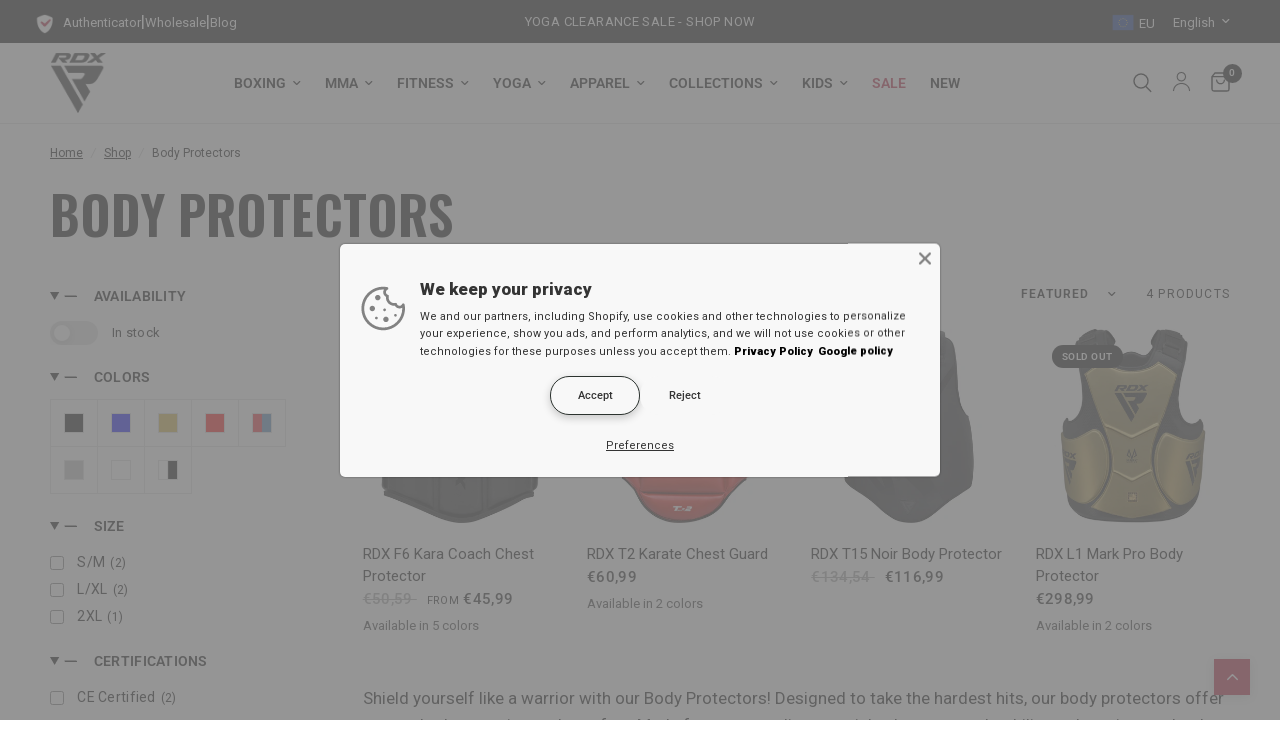

--- FILE ---
content_type: text/html; charset=utf-8
request_url: https://rdxsports.eu/collections/mma-training-gear-body-protectors
body_size: 89814
content:
<!doctype html><html class="no-js" lang="en" dir="ltr">
<head>






<script async src="//rdxsports.eu/cdn/shop/t/8/assets/avada-cookiebar-gcm-integration.js?v=126193589784249790441763040206"></script>

	<meta charset="utf-8">
	<meta http-equiv="X-UA-Compatible" content="IE=edge,chrome=1">
	<meta name="viewport" content="width=device-width, initial-scale=1, maximum-scale=5, viewport-fit=cover">
	<meta name="theme-color" content="#ffffff">
	
  <link rel="canonical" href="https://rdxsports.eu/collections/mma-training-gear-body-protectors">


	<link rel="preconnect" href="https://cdn.shopify.com" crossorigin>
	<link rel="preload" as="style" href="//rdxsports.eu/cdn/shop/t/8/assets/app.css?v=159860882980847447751750777950">

<link rel="preload" as="image" href="//rdxsports.eu/cdn/shop/collections/04_320x_crop_center_d16cc6d3-cd25-4695-87b2-3b14178a11c0_20x18_crop_center.webp?v=1725451626" imagesrcset="//rdxsports.eu/cdn/shop/collections/04_320x_crop_center_d16cc6d3-cd25-4695-87b2-3b14178a11c0_375x349_crop_center.webp?v=1725451626 375w,//rdxsports.eu/cdn/shop/collections/04_320x_crop_center_d16cc6d3-cd25-4695-87b2-3b14178a11c0_261x243_crop_center.webp?v=1725451626 261w" imagesizes="auto">


<link href="//rdxsports.eu/cdn/shop/t/8/assets/animations.min.js?v=43857518744990237831704789329" as="script" rel="preload">

<link href="//rdxsports.eu/cdn/shop/t/8/assets/vendor.min.js?v=157477036952821991051704789332" as="script" rel="preload">
<link href="//rdxsports.eu/cdn/shop/t/8/assets/app.js?v=81412649146930014351704789329" as="script" rel="preload">
<link href="//rdxsports.eu/cdn/shop/t/8/assets/slideshow.js?v=103831344526058652041707986959" as="script" rel="preload">

<script>
window.lazySizesConfig = window.lazySizesConfig || {};
window.lazySizesConfig.expand = 250;
window.lazySizesConfig.loadMode = 1;
window.lazySizesConfig.loadHidden = false;
</script>

	<link rel="icon" type="image/png" href="//rdxsports.eu/cdn/shop/files/Region_Popup_Logo_50x50_64b69690-2e80-49bc-a848-1df38498dcc9.png?crop=center&height=32&v=1704871580&width=32">
<title>
  Body Protectors &ndash; 
  
    RDX Sports - Europe
  
  
</title>


	
	<meta name="description" content="Shield yourself like a warrior with our Body Protectors! Designed to take the hardest hits, our body protectors offer unmatched protection and comfort. Made from top-quality materials, they ensure durability and maximum shock absorption, so you can train fearlessly. The ergonomic design hugs your body for a secure fit,">
	
<link rel="preconnect" href="https://fonts.shopifycdn.com" crossorigin>

<meta property="og:site_name" content="RDX Sports Europe">
<meta property="og:url" content="https://rdxsports.eu/collections/mma-training-gear-body-protectors">
<meta property="og:title" content="Body Protectors">
<meta property="og:type" content="product.group">
<meta property="og:description" content="Shield yourself like a warrior with our Body Protectors! Designed to take the hardest hits, our body protectors offer unmatched protection and comfort. Made from top-quality materials, they ensure durability and maximum shock absorption, so you can train fearlessly. The ergonomic design hugs your body for a secure fit,"><meta property="og:image" content="http://rdxsports.eu/cdn/shop/collections/04_320x_crop_center_d16cc6d3-cd25-4695-87b2-3b14178a11c0.webp?v=1725451626">
  <meta property="og:image:secure_url" content="https://rdxsports.eu/cdn/shop/collections/04_320x_crop_center_d16cc6d3-cd25-4695-87b2-3b14178a11c0.webp?v=1725451626">
  <meta property="og:image:width" content="261">
  <meta property="og:image:height" content="243"><meta name="twitter:site" content="@RDXSports"><meta name="twitter:card" content="summary_large_image">
<meta name="twitter:title" content="Body Protectors">
<meta name="twitter:description" content="Shield yourself like a warrior with our Body Protectors! Designed to take the hardest hits, our body protectors offer unmatched protection and comfort. Made from top-quality materials, they ensure durability and maximum shock absorption, so you can train fearlessly. The ergonomic design hugs your body for a secure fit,">


	<link href="//rdxsports.eu/cdn/shop/t/8/assets/app.css?v=159860882980847447751750777950" rel="stylesheet" type="text/css" media="all" />
	<style data-shopify>
	@font-face {
  font-family: Roboto;
  font-weight: 400;
  font-style: normal;
  font-display: swap;
  src: url("//rdxsports.eu/cdn/fonts/roboto/roboto_n4.2019d890f07b1852f56ce63ba45b2db45d852cba.woff2") format("woff2"),
       url("//rdxsports.eu/cdn/fonts/roboto/roboto_n4.238690e0007583582327135619c5f7971652fa9d.woff") format("woff");
}

@font-face {
  font-family: Roboto;
  font-weight: 500;
  font-style: normal;
  font-display: swap;
  src: url("//rdxsports.eu/cdn/fonts/roboto/roboto_n5.250d51708d76acbac296b0e21ede8f81de4e37aa.woff2") format("woff2"),
       url("//rdxsports.eu/cdn/fonts/roboto/roboto_n5.535e8c56f4cbbdea416167af50ab0ff1360a3949.woff") format("woff");
}

@font-face {
  font-family: Roboto;
  font-weight: 600;
  font-style: normal;
  font-display: swap;
  src: url("//rdxsports.eu/cdn/fonts/roboto/roboto_n6.3d305d5382545b48404c304160aadee38c90ef9d.woff2") format("woff2"),
       url("//rdxsports.eu/cdn/fonts/roboto/roboto_n6.bb37be020157f87e181e5489d5e9137ad60c47a2.woff") format("woff");
}

@font-face {
  font-family: Roboto;
  font-weight: 400;
  font-style: italic;
  font-display: swap;
  src: url("//rdxsports.eu/cdn/fonts/roboto/roboto_i4.57ce898ccda22ee84f49e6b57ae302250655e2d4.woff2") format("woff2"),
       url("//rdxsports.eu/cdn/fonts/roboto/roboto_i4.b21f3bd061cbcb83b824ae8c7671a82587b264bf.woff") format("woff");
}

@font-face {
  font-family: Roboto;
  font-weight: 600;
  font-style: italic;
  font-display: swap;
  src: url("//rdxsports.eu/cdn/fonts/roboto/roboto_i6.ebd6b6733fb2b030d60cbf61316511a7ffd82fb3.woff2") format("woff2"),
       url("//rdxsports.eu/cdn/fonts/roboto/roboto_i6.1363905a6d5249605bc5e0f859663ffe95ac3bed.woff") format("woff");
}


		@font-face {
  font-family: Oswald;
  font-weight: 700;
  font-style: normal;
  font-display: swap;
  src: url("//rdxsports.eu/cdn/fonts/oswald/oswald_n7.b3ba3d6f1b341d51018e3cfba146932b55221727.woff2") format("woff2"),
       url("//rdxsports.eu/cdn/fonts/oswald/oswald_n7.6cec6bed2bb070310ad90e19ea7a56b65fd83c0b.woff") format("woff");
}

@font-face {
  font-family: Oswald;
  font-weight: 400;
  font-style: normal;
  font-display: swap;
  src: url("//rdxsports.eu/cdn/fonts/oswald/oswald_n4.7760ed7a63e536050f64bb0607ff70ce07a480bd.woff2") format("woff2"),
       url("//rdxsports.eu/cdn/fonts/oswald/oswald_n4.ae5e497f60fc686568afe76e9ff1872693c533e9.woff") format("woff");
}

h1,h2,h3,h4,h5,h6,
	.h1,.h2,.h3,.h4,.h5,.h6,
	.logolink.text-logo,
	.heading-font,
	.h1-xlarge,
	.h1-large,
	.customer-addresses .my-address .address-index {
		font-style: normal;
		font-weight: 700;
		font-family: Oswald, sans-serif;
	}
	body,
	.body-font,
	.thb-product-detail .product-title {
		font-style: normal;
		font-weight: 400;
		font-family: Roboto, sans-serif;
	}
	:root {
		--font-body-scale: 1.0;
		--font-body-line-height-scale: 1.0;
		--font-body-letter-spacing: 0.0em;
		--font-announcement-scale: 1.0;
		--font-heading-scale: 1.0;
		--font-heading-line-height-scale: 1.0;
		--font-heading-letter-spacing: 0.0em;
		--font-navigation-scale: 1.0;
		--font-product-title-scale: 1.0;
		--font-product-title-line-height-scale: 1.0;
		--button-letter-spacing: 0.02em;--bg-body: #ffffff;
			--bg-body-rgb: 255,255,255;
			--bg-body-darken: #f7f7f7;
			--payment-terms-background-color: #ffffff;--color-body: #000000;
		  --color-body-rgb: 0,0,0;--color-accent: #000000;
			--color-accent-rgb: 0,0,0;--color-border: #E2E2E2;--color-form-border: #dedede;--color-announcement-bar-text: #ffffff;--color-announcement-bar-bg: #000000;--color-header-bg: #ffffff;
			--color-header-bg-rgb: 255,255,255;--color-header-text: #000000;
			--color-header-text-rgb: 0,0,0;--color-header-links: #000000;--color-header-links-hover: #000000;--color-header-icons: #000000;--color-header-border: #E2E2E2;--solid-button-background: #b71234;--solid-button-label: #ffffff;--outline-button-label: #b71234;--color-price: #151515;--color-star: #FD9A52;--color-dots: #151515;--color-inventory-instock: #279A4B;--color-inventory-lowstock: #FB9E5B;--section-spacing-mobile: 50px;--section-spacing-desktop: 90px;--button-border-radius: 0px;--color-badge-text: #ffffff;--color-badge-sold-out: #000000;--color-badge-sale: #b71234;--badge-corner-radius: 13px;--color-footer-text: #FFFFFF;
			--color-footer-text-rgb: 255,255,255;--color-footer-link: #FFFFFF;--color-footer-link-hover: #FFFFFF;--color-footer-border: #444444;
			--color-footer-border-rgb: 68,68,68;--color-footer-bg: #151515;}
</style>


	<script>
		window.theme = window.theme || {};
		theme = {
			settings: {
				money_with_currency_format:"€{{amount_with_comma_separator}}",
				cart_drawer:true,
				product_id: false,
			},
			routes: {
				root_url: '/',
				cart_url: '/cart',
				cart_add_url: '/cart/add',
				search_url: '/search',
				cart_change_url: '/cart/change',
				cart_update_url: '/cart/update',
				predictive_search_url: '/search/suggest',
			},
			variantStrings: {
        addToCart: `Add to cart`,
        soldOut: `Sold out`,
        unavailable: `Unavailable`,
      },
			strings: {
				requiresTerms: `You must agree with the terms and conditions of sales to check out`,
			}
		};
	</script>
	<script>window.performance && window.performance.mark && window.performance.mark('shopify.content_for_header.start');</script><meta name="google-site-verification" content="m4OMgaJG1ZtEakWKkh2Yg53mOi-is5wsHuP_u0XwpGg">
<meta id="shopify-digital-wallet" name="shopify-digital-wallet" content="/81158504741/digital_wallets/dialog">
<meta name="shopify-checkout-api-token" content="80daece42d4b627c5f01c4beccd91964">
<meta id="in-context-paypal-metadata" data-shop-id="81158504741" data-venmo-supported="false" data-environment="production" data-locale="en_US" data-paypal-v4="true" data-currency="EUR">
<link rel="alternate" type="application/atom+xml" title="Feed" href="/collections/mma-training-gear-body-protectors.atom" />
<link rel="alternate" hreflang="x-default" href="https://rdxsports.de/collections/mma-trainingskleidung-korperschutz">
<link rel="alternate" hreflang="de-DE" href="https://rdxsports.de/collections/mma-trainingskleidung-korperschutz">
<link rel="alternate" hreflang="en-DE" href="https://rdxsports.de/en/collections/mma-training-gear-body-protectors">
<link rel="alternate" hreflang="es-ES" href="https://rdxsports.es/collections/protectores-corporales-1">
<link rel="alternate" hreflang="en-ES" href="https://rdxsports.es/en/collections/mma-training-gear-body-protectors">
<link rel="alternate" hreflang="en-AD" href="https://rdxsports.eu/collections/mma-training-gear-body-protectors">
<link rel="alternate" hreflang="fr-AD" href="https://rdxsports.eu/fr/collections/protecteurs-de-corps-1">
<link rel="alternate" hreflang="de-AD" href="https://rdxsports.eu/de/collections/mma-trainingskleidung-korperschutz">
<link rel="alternate" hreflang="it-AD" href="https://rdxsports.eu/it/collections/mma-allenamento-armatura-protettori-del-corpo">
<link rel="alternate" hreflang="pt-AD" href="https://rdxsports.eu/pt-pt/collections/protectores-do-corpo">
<link rel="alternate" hreflang="es-AD" href="https://rdxsports.eu/es/collections/protectores-corporales-1">
<link rel="alternate" hreflang="en-AL" href="https://rdxsports.eu/collections/mma-training-gear-body-protectors">
<link rel="alternate" hreflang="fr-AL" href="https://rdxsports.eu/fr/collections/protecteurs-de-corps-1">
<link rel="alternate" hreflang="de-AL" href="https://rdxsports.eu/de/collections/mma-trainingskleidung-korperschutz">
<link rel="alternate" hreflang="it-AL" href="https://rdxsports.eu/it/collections/mma-allenamento-armatura-protettori-del-corpo">
<link rel="alternate" hreflang="pt-AL" href="https://rdxsports.eu/pt-pt/collections/protectores-do-corpo">
<link rel="alternate" hreflang="es-AL" href="https://rdxsports.eu/es/collections/protectores-corporales-1">
<link rel="alternate" hreflang="en-AT" href="https://rdxsports.eu/collections/mma-training-gear-body-protectors">
<link rel="alternate" hreflang="fr-AT" href="https://rdxsports.eu/fr/collections/protecteurs-de-corps-1">
<link rel="alternate" hreflang="de-AT" href="https://rdxsports.eu/de/collections/mma-trainingskleidung-korperschutz">
<link rel="alternate" hreflang="it-AT" href="https://rdxsports.eu/it/collections/mma-allenamento-armatura-protettori-del-corpo">
<link rel="alternate" hreflang="pt-AT" href="https://rdxsports.eu/pt-pt/collections/protectores-do-corpo">
<link rel="alternate" hreflang="es-AT" href="https://rdxsports.eu/es/collections/protectores-corporales-1">
<link rel="alternate" hreflang="en-AX" href="https://rdxsports.eu/collections/mma-training-gear-body-protectors">
<link rel="alternate" hreflang="fr-AX" href="https://rdxsports.eu/fr/collections/protecteurs-de-corps-1">
<link rel="alternate" hreflang="de-AX" href="https://rdxsports.eu/de/collections/mma-trainingskleidung-korperschutz">
<link rel="alternate" hreflang="it-AX" href="https://rdxsports.eu/it/collections/mma-allenamento-armatura-protettori-del-corpo">
<link rel="alternate" hreflang="pt-AX" href="https://rdxsports.eu/pt-pt/collections/protectores-do-corpo">
<link rel="alternate" hreflang="es-AX" href="https://rdxsports.eu/es/collections/protectores-corporales-1">
<link rel="alternate" hreflang="en-BA" href="https://rdxsports.eu/collections/mma-training-gear-body-protectors">
<link rel="alternate" hreflang="fr-BA" href="https://rdxsports.eu/fr/collections/protecteurs-de-corps-1">
<link rel="alternate" hreflang="de-BA" href="https://rdxsports.eu/de/collections/mma-trainingskleidung-korperschutz">
<link rel="alternate" hreflang="it-BA" href="https://rdxsports.eu/it/collections/mma-allenamento-armatura-protettori-del-corpo">
<link rel="alternate" hreflang="pt-BA" href="https://rdxsports.eu/pt-pt/collections/protectores-do-corpo">
<link rel="alternate" hreflang="es-BA" href="https://rdxsports.eu/es/collections/protectores-corporales-1">
<link rel="alternate" hreflang="en-BE" href="https://rdxsports.eu/collections/mma-training-gear-body-protectors">
<link rel="alternate" hreflang="fr-BE" href="https://rdxsports.eu/fr/collections/protecteurs-de-corps-1">
<link rel="alternate" hreflang="de-BE" href="https://rdxsports.eu/de/collections/mma-trainingskleidung-korperschutz">
<link rel="alternate" hreflang="it-BE" href="https://rdxsports.eu/it/collections/mma-allenamento-armatura-protettori-del-corpo">
<link rel="alternate" hreflang="pt-BE" href="https://rdxsports.eu/pt-pt/collections/protectores-do-corpo">
<link rel="alternate" hreflang="es-BE" href="https://rdxsports.eu/es/collections/protectores-corporales-1">
<link rel="alternate" hreflang="en-BG" href="https://rdxsports.eu/collections/mma-training-gear-body-protectors">
<link rel="alternate" hreflang="fr-BG" href="https://rdxsports.eu/fr/collections/protecteurs-de-corps-1">
<link rel="alternate" hreflang="de-BG" href="https://rdxsports.eu/de/collections/mma-trainingskleidung-korperschutz">
<link rel="alternate" hreflang="it-BG" href="https://rdxsports.eu/it/collections/mma-allenamento-armatura-protettori-del-corpo">
<link rel="alternate" hreflang="pt-BG" href="https://rdxsports.eu/pt-pt/collections/protectores-do-corpo">
<link rel="alternate" hreflang="es-BG" href="https://rdxsports.eu/es/collections/protectores-corporales-1">
<link rel="alternate" hreflang="en-BY" href="https://rdxsports.eu/collections/mma-training-gear-body-protectors">
<link rel="alternate" hreflang="fr-BY" href="https://rdxsports.eu/fr/collections/protecteurs-de-corps-1">
<link rel="alternate" hreflang="de-BY" href="https://rdxsports.eu/de/collections/mma-trainingskleidung-korperschutz">
<link rel="alternate" hreflang="it-BY" href="https://rdxsports.eu/it/collections/mma-allenamento-armatura-protettori-del-corpo">
<link rel="alternate" hreflang="pt-BY" href="https://rdxsports.eu/pt-pt/collections/protectores-do-corpo">
<link rel="alternate" hreflang="es-BY" href="https://rdxsports.eu/es/collections/protectores-corporales-1">
<link rel="alternate" hreflang="en-CH" href="https://rdxsports.eu/collections/mma-training-gear-body-protectors">
<link rel="alternate" hreflang="fr-CH" href="https://rdxsports.eu/fr/collections/protecteurs-de-corps-1">
<link rel="alternate" hreflang="de-CH" href="https://rdxsports.eu/de/collections/mma-trainingskleidung-korperschutz">
<link rel="alternate" hreflang="it-CH" href="https://rdxsports.eu/it/collections/mma-allenamento-armatura-protettori-del-corpo">
<link rel="alternate" hreflang="pt-CH" href="https://rdxsports.eu/pt-pt/collections/protectores-do-corpo">
<link rel="alternate" hreflang="es-CH" href="https://rdxsports.eu/es/collections/protectores-corporales-1">
<link rel="alternate" hreflang="en-CY" href="https://rdxsports.eu/collections/mma-training-gear-body-protectors">
<link rel="alternate" hreflang="fr-CY" href="https://rdxsports.eu/fr/collections/protecteurs-de-corps-1">
<link rel="alternate" hreflang="de-CY" href="https://rdxsports.eu/de/collections/mma-trainingskleidung-korperschutz">
<link rel="alternate" hreflang="it-CY" href="https://rdxsports.eu/it/collections/mma-allenamento-armatura-protettori-del-corpo">
<link rel="alternate" hreflang="pt-CY" href="https://rdxsports.eu/pt-pt/collections/protectores-do-corpo">
<link rel="alternate" hreflang="es-CY" href="https://rdxsports.eu/es/collections/protectores-corporales-1">
<link rel="alternate" hreflang="en-CZ" href="https://rdxsports.eu/collections/mma-training-gear-body-protectors">
<link rel="alternate" hreflang="fr-CZ" href="https://rdxsports.eu/fr/collections/protecteurs-de-corps-1">
<link rel="alternate" hreflang="de-CZ" href="https://rdxsports.eu/de/collections/mma-trainingskleidung-korperschutz">
<link rel="alternate" hreflang="it-CZ" href="https://rdxsports.eu/it/collections/mma-allenamento-armatura-protettori-del-corpo">
<link rel="alternate" hreflang="pt-CZ" href="https://rdxsports.eu/pt-pt/collections/protectores-do-corpo">
<link rel="alternate" hreflang="es-CZ" href="https://rdxsports.eu/es/collections/protectores-corporales-1">
<link rel="alternate" hreflang="en-DK" href="https://rdxsports.eu/collections/mma-training-gear-body-protectors">
<link rel="alternate" hreflang="fr-DK" href="https://rdxsports.eu/fr/collections/protecteurs-de-corps-1">
<link rel="alternate" hreflang="de-DK" href="https://rdxsports.eu/de/collections/mma-trainingskleidung-korperschutz">
<link rel="alternate" hreflang="it-DK" href="https://rdxsports.eu/it/collections/mma-allenamento-armatura-protettori-del-corpo">
<link rel="alternate" hreflang="pt-DK" href="https://rdxsports.eu/pt-pt/collections/protectores-do-corpo">
<link rel="alternate" hreflang="es-DK" href="https://rdxsports.eu/es/collections/protectores-corporales-1">
<link rel="alternate" hreflang="en-EE" href="https://rdxsports.eu/collections/mma-training-gear-body-protectors">
<link rel="alternate" hreflang="fr-EE" href="https://rdxsports.eu/fr/collections/protecteurs-de-corps-1">
<link rel="alternate" hreflang="de-EE" href="https://rdxsports.eu/de/collections/mma-trainingskleidung-korperschutz">
<link rel="alternate" hreflang="it-EE" href="https://rdxsports.eu/it/collections/mma-allenamento-armatura-protettori-del-corpo">
<link rel="alternate" hreflang="pt-EE" href="https://rdxsports.eu/pt-pt/collections/protectores-do-corpo">
<link rel="alternate" hreflang="es-EE" href="https://rdxsports.eu/es/collections/protectores-corporales-1">
<link rel="alternate" hreflang="en-FI" href="https://rdxsports.eu/collections/mma-training-gear-body-protectors">
<link rel="alternate" hreflang="fr-FI" href="https://rdxsports.eu/fr/collections/protecteurs-de-corps-1">
<link rel="alternate" hreflang="de-FI" href="https://rdxsports.eu/de/collections/mma-trainingskleidung-korperschutz">
<link rel="alternate" hreflang="it-FI" href="https://rdxsports.eu/it/collections/mma-allenamento-armatura-protettori-del-corpo">
<link rel="alternate" hreflang="pt-FI" href="https://rdxsports.eu/pt-pt/collections/protectores-do-corpo">
<link rel="alternate" hreflang="es-FI" href="https://rdxsports.eu/es/collections/protectores-corporales-1">
<link rel="alternate" hreflang="en-FO" href="https://rdxsports.eu/collections/mma-training-gear-body-protectors">
<link rel="alternate" hreflang="fr-FO" href="https://rdxsports.eu/fr/collections/protecteurs-de-corps-1">
<link rel="alternate" hreflang="de-FO" href="https://rdxsports.eu/de/collections/mma-trainingskleidung-korperschutz">
<link rel="alternate" hreflang="it-FO" href="https://rdxsports.eu/it/collections/mma-allenamento-armatura-protettori-del-corpo">
<link rel="alternate" hreflang="pt-FO" href="https://rdxsports.eu/pt-pt/collections/protectores-do-corpo">
<link rel="alternate" hreflang="es-FO" href="https://rdxsports.eu/es/collections/protectores-corporales-1">
<link rel="alternate" hreflang="en-GE" href="https://rdxsports.eu/collections/mma-training-gear-body-protectors">
<link rel="alternate" hreflang="fr-GE" href="https://rdxsports.eu/fr/collections/protecteurs-de-corps-1">
<link rel="alternate" hreflang="de-GE" href="https://rdxsports.eu/de/collections/mma-trainingskleidung-korperschutz">
<link rel="alternate" hreflang="it-GE" href="https://rdxsports.eu/it/collections/mma-allenamento-armatura-protettori-del-corpo">
<link rel="alternate" hreflang="pt-GE" href="https://rdxsports.eu/pt-pt/collections/protectores-do-corpo">
<link rel="alternate" hreflang="es-GE" href="https://rdxsports.eu/es/collections/protectores-corporales-1">
<link rel="alternate" hreflang="en-GG" href="https://rdxsports.eu/collections/mma-training-gear-body-protectors">
<link rel="alternate" hreflang="fr-GG" href="https://rdxsports.eu/fr/collections/protecteurs-de-corps-1">
<link rel="alternate" hreflang="de-GG" href="https://rdxsports.eu/de/collections/mma-trainingskleidung-korperschutz">
<link rel="alternate" hreflang="it-GG" href="https://rdxsports.eu/it/collections/mma-allenamento-armatura-protettori-del-corpo">
<link rel="alternate" hreflang="pt-GG" href="https://rdxsports.eu/pt-pt/collections/protectores-do-corpo">
<link rel="alternate" hreflang="es-GG" href="https://rdxsports.eu/es/collections/protectores-corporales-1">
<link rel="alternate" hreflang="en-GI" href="https://rdxsports.eu/collections/mma-training-gear-body-protectors">
<link rel="alternate" hreflang="fr-GI" href="https://rdxsports.eu/fr/collections/protecteurs-de-corps-1">
<link rel="alternate" hreflang="de-GI" href="https://rdxsports.eu/de/collections/mma-trainingskleidung-korperschutz">
<link rel="alternate" hreflang="it-GI" href="https://rdxsports.eu/it/collections/mma-allenamento-armatura-protettori-del-corpo">
<link rel="alternate" hreflang="pt-GI" href="https://rdxsports.eu/pt-pt/collections/protectores-do-corpo">
<link rel="alternate" hreflang="es-GI" href="https://rdxsports.eu/es/collections/protectores-corporales-1">
<link rel="alternate" hreflang="en-GL" href="https://rdxsports.eu/collections/mma-training-gear-body-protectors">
<link rel="alternate" hreflang="fr-GL" href="https://rdxsports.eu/fr/collections/protecteurs-de-corps-1">
<link rel="alternate" hreflang="de-GL" href="https://rdxsports.eu/de/collections/mma-trainingskleidung-korperschutz">
<link rel="alternate" hreflang="it-GL" href="https://rdxsports.eu/it/collections/mma-allenamento-armatura-protettori-del-corpo">
<link rel="alternate" hreflang="pt-GL" href="https://rdxsports.eu/pt-pt/collections/protectores-do-corpo">
<link rel="alternate" hreflang="es-GL" href="https://rdxsports.eu/es/collections/protectores-corporales-1">
<link rel="alternate" hreflang="en-GP" href="https://rdxsports.eu/collections/mma-training-gear-body-protectors">
<link rel="alternate" hreflang="fr-GP" href="https://rdxsports.eu/fr/collections/protecteurs-de-corps-1">
<link rel="alternate" hreflang="de-GP" href="https://rdxsports.eu/de/collections/mma-trainingskleidung-korperschutz">
<link rel="alternate" hreflang="it-GP" href="https://rdxsports.eu/it/collections/mma-allenamento-armatura-protettori-del-corpo">
<link rel="alternate" hreflang="pt-GP" href="https://rdxsports.eu/pt-pt/collections/protectores-do-corpo">
<link rel="alternate" hreflang="es-GP" href="https://rdxsports.eu/es/collections/protectores-corporales-1">
<link rel="alternate" hreflang="en-GR" href="https://rdxsports.eu/collections/mma-training-gear-body-protectors">
<link rel="alternate" hreflang="fr-GR" href="https://rdxsports.eu/fr/collections/protecteurs-de-corps-1">
<link rel="alternate" hreflang="de-GR" href="https://rdxsports.eu/de/collections/mma-trainingskleidung-korperschutz">
<link rel="alternate" hreflang="it-GR" href="https://rdxsports.eu/it/collections/mma-allenamento-armatura-protettori-del-corpo">
<link rel="alternate" hreflang="pt-GR" href="https://rdxsports.eu/pt-pt/collections/protectores-do-corpo">
<link rel="alternate" hreflang="es-GR" href="https://rdxsports.eu/es/collections/protectores-corporales-1">
<link rel="alternate" hreflang="en-HR" href="https://rdxsports.eu/collections/mma-training-gear-body-protectors">
<link rel="alternate" hreflang="fr-HR" href="https://rdxsports.eu/fr/collections/protecteurs-de-corps-1">
<link rel="alternate" hreflang="de-HR" href="https://rdxsports.eu/de/collections/mma-trainingskleidung-korperschutz">
<link rel="alternate" hreflang="it-HR" href="https://rdxsports.eu/it/collections/mma-allenamento-armatura-protettori-del-corpo">
<link rel="alternate" hreflang="pt-HR" href="https://rdxsports.eu/pt-pt/collections/protectores-do-corpo">
<link rel="alternate" hreflang="es-HR" href="https://rdxsports.eu/es/collections/protectores-corporales-1">
<link rel="alternate" hreflang="en-HU" href="https://rdxsports.eu/collections/mma-training-gear-body-protectors">
<link rel="alternate" hreflang="fr-HU" href="https://rdxsports.eu/fr/collections/protecteurs-de-corps-1">
<link rel="alternate" hreflang="de-HU" href="https://rdxsports.eu/de/collections/mma-trainingskleidung-korperschutz">
<link rel="alternate" hreflang="it-HU" href="https://rdxsports.eu/it/collections/mma-allenamento-armatura-protettori-del-corpo">
<link rel="alternate" hreflang="pt-HU" href="https://rdxsports.eu/pt-pt/collections/protectores-do-corpo">
<link rel="alternate" hreflang="es-HU" href="https://rdxsports.eu/es/collections/protectores-corporales-1">
<link rel="alternate" hreflang="en-IE" href="https://rdxsports.eu/collections/mma-training-gear-body-protectors">
<link rel="alternate" hreflang="fr-IE" href="https://rdxsports.eu/fr/collections/protecteurs-de-corps-1">
<link rel="alternate" hreflang="de-IE" href="https://rdxsports.eu/de/collections/mma-trainingskleidung-korperschutz">
<link rel="alternate" hreflang="it-IE" href="https://rdxsports.eu/it/collections/mma-allenamento-armatura-protettori-del-corpo">
<link rel="alternate" hreflang="pt-IE" href="https://rdxsports.eu/pt-pt/collections/protectores-do-corpo">
<link rel="alternate" hreflang="es-IE" href="https://rdxsports.eu/es/collections/protectores-corporales-1">
<link rel="alternate" hreflang="en-IM" href="https://rdxsports.eu/collections/mma-training-gear-body-protectors">
<link rel="alternate" hreflang="fr-IM" href="https://rdxsports.eu/fr/collections/protecteurs-de-corps-1">
<link rel="alternate" hreflang="de-IM" href="https://rdxsports.eu/de/collections/mma-trainingskleidung-korperschutz">
<link rel="alternate" hreflang="it-IM" href="https://rdxsports.eu/it/collections/mma-allenamento-armatura-protettori-del-corpo">
<link rel="alternate" hreflang="pt-IM" href="https://rdxsports.eu/pt-pt/collections/protectores-do-corpo">
<link rel="alternate" hreflang="es-IM" href="https://rdxsports.eu/es/collections/protectores-corporales-1">
<link rel="alternate" hreflang="en-IS" href="https://rdxsports.eu/collections/mma-training-gear-body-protectors">
<link rel="alternate" hreflang="fr-IS" href="https://rdxsports.eu/fr/collections/protecteurs-de-corps-1">
<link rel="alternate" hreflang="de-IS" href="https://rdxsports.eu/de/collections/mma-trainingskleidung-korperschutz">
<link rel="alternate" hreflang="it-IS" href="https://rdxsports.eu/it/collections/mma-allenamento-armatura-protettori-del-corpo">
<link rel="alternate" hreflang="pt-IS" href="https://rdxsports.eu/pt-pt/collections/protectores-do-corpo">
<link rel="alternate" hreflang="es-IS" href="https://rdxsports.eu/es/collections/protectores-corporales-1">
<link rel="alternate" hreflang="en-JE" href="https://rdxsports.eu/collections/mma-training-gear-body-protectors">
<link rel="alternate" hreflang="fr-JE" href="https://rdxsports.eu/fr/collections/protecteurs-de-corps-1">
<link rel="alternate" hreflang="de-JE" href="https://rdxsports.eu/de/collections/mma-trainingskleidung-korperschutz">
<link rel="alternate" hreflang="it-JE" href="https://rdxsports.eu/it/collections/mma-allenamento-armatura-protettori-del-corpo">
<link rel="alternate" hreflang="pt-JE" href="https://rdxsports.eu/pt-pt/collections/protectores-do-corpo">
<link rel="alternate" hreflang="es-JE" href="https://rdxsports.eu/es/collections/protectores-corporales-1">
<link rel="alternate" hreflang="en-LI" href="https://rdxsports.eu/collections/mma-training-gear-body-protectors">
<link rel="alternate" hreflang="fr-LI" href="https://rdxsports.eu/fr/collections/protecteurs-de-corps-1">
<link rel="alternate" hreflang="de-LI" href="https://rdxsports.eu/de/collections/mma-trainingskleidung-korperschutz">
<link rel="alternate" hreflang="it-LI" href="https://rdxsports.eu/it/collections/mma-allenamento-armatura-protettori-del-corpo">
<link rel="alternate" hreflang="pt-LI" href="https://rdxsports.eu/pt-pt/collections/protectores-do-corpo">
<link rel="alternate" hreflang="es-LI" href="https://rdxsports.eu/es/collections/protectores-corporales-1">
<link rel="alternate" hreflang="en-LT" href="https://rdxsports.eu/collections/mma-training-gear-body-protectors">
<link rel="alternate" hreflang="fr-LT" href="https://rdxsports.eu/fr/collections/protecteurs-de-corps-1">
<link rel="alternate" hreflang="de-LT" href="https://rdxsports.eu/de/collections/mma-trainingskleidung-korperschutz">
<link rel="alternate" hreflang="it-LT" href="https://rdxsports.eu/it/collections/mma-allenamento-armatura-protettori-del-corpo">
<link rel="alternate" hreflang="pt-LT" href="https://rdxsports.eu/pt-pt/collections/protectores-do-corpo">
<link rel="alternate" hreflang="es-LT" href="https://rdxsports.eu/es/collections/protectores-corporales-1">
<link rel="alternate" hreflang="en-LU" href="https://rdxsports.eu/collections/mma-training-gear-body-protectors">
<link rel="alternate" hreflang="fr-LU" href="https://rdxsports.eu/fr/collections/protecteurs-de-corps-1">
<link rel="alternate" hreflang="de-LU" href="https://rdxsports.eu/de/collections/mma-trainingskleidung-korperschutz">
<link rel="alternate" hreflang="it-LU" href="https://rdxsports.eu/it/collections/mma-allenamento-armatura-protettori-del-corpo">
<link rel="alternate" hreflang="pt-LU" href="https://rdxsports.eu/pt-pt/collections/protectores-do-corpo">
<link rel="alternate" hreflang="es-LU" href="https://rdxsports.eu/es/collections/protectores-corporales-1">
<link rel="alternate" hreflang="en-LV" href="https://rdxsports.eu/collections/mma-training-gear-body-protectors">
<link rel="alternate" hreflang="fr-LV" href="https://rdxsports.eu/fr/collections/protecteurs-de-corps-1">
<link rel="alternate" hreflang="de-LV" href="https://rdxsports.eu/de/collections/mma-trainingskleidung-korperschutz">
<link rel="alternate" hreflang="it-LV" href="https://rdxsports.eu/it/collections/mma-allenamento-armatura-protettori-del-corpo">
<link rel="alternate" hreflang="pt-LV" href="https://rdxsports.eu/pt-pt/collections/protectores-do-corpo">
<link rel="alternate" hreflang="es-LV" href="https://rdxsports.eu/es/collections/protectores-corporales-1">
<link rel="alternate" hreflang="en-MC" href="https://rdxsports.eu/collections/mma-training-gear-body-protectors">
<link rel="alternate" hreflang="fr-MC" href="https://rdxsports.eu/fr/collections/protecteurs-de-corps-1">
<link rel="alternate" hreflang="de-MC" href="https://rdxsports.eu/de/collections/mma-trainingskleidung-korperschutz">
<link rel="alternate" hreflang="it-MC" href="https://rdxsports.eu/it/collections/mma-allenamento-armatura-protettori-del-corpo">
<link rel="alternate" hreflang="pt-MC" href="https://rdxsports.eu/pt-pt/collections/protectores-do-corpo">
<link rel="alternate" hreflang="es-MC" href="https://rdxsports.eu/es/collections/protectores-corporales-1">
<link rel="alternate" hreflang="en-MD" href="https://rdxsports.eu/collections/mma-training-gear-body-protectors">
<link rel="alternate" hreflang="fr-MD" href="https://rdxsports.eu/fr/collections/protecteurs-de-corps-1">
<link rel="alternate" hreflang="de-MD" href="https://rdxsports.eu/de/collections/mma-trainingskleidung-korperschutz">
<link rel="alternate" hreflang="it-MD" href="https://rdxsports.eu/it/collections/mma-allenamento-armatura-protettori-del-corpo">
<link rel="alternate" hreflang="pt-MD" href="https://rdxsports.eu/pt-pt/collections/protectores-do-corpo">
<link rel="alternate" hreflang="es-MD" href="https://rdxsports.eu/es/collections/protectores-corporales-1">
<link rel="alternate" hreflang="en-ME" href="https://rdxsports.eu/collections/mma-training-gear-body-protectors">
<link rel="alternate" hreflang="fr-ME" href="https://rdxsports.eu/fr/collections/protecteurs-de-corps-1">
<link rel="alternate" hreflang="de-ME" href="https://rdxsports.eu/de/collections/mma-trainingskleidung-korperschutz">
<link rel="alternate" hreflang="it-ME" href="https://rdxsports.eu/it/collections/mma-allenamento-armatura-protettori-del-corpo">
<link rel="alternate" hreflang="pt-ME" href="https://rdxsports.eu/pt-pt/collections/protectores-do-corpo">
<link rel="alternate" hreflang="es-ME" href="https://rdxsports.eu/es/collections/protectores-corporales-1">
<link rel="alternate" hreflang="en-MK" href="https://rdxsports.eu/collections/mma-training-gear-body-protectors">
<link rel="alternate" hreflang="fr-MK" href="https://rdxsports.eu/fr/collections/protecteurs-de-corps-1">
<link rel="alternate" hreflang="de-MK" href="https://rdxsports.eu/de/collections/mma-trainingskleidung-korperschutz">
<link rel="alternate" hreflang="it-MK" href="https://rdxsports.eu/it/collections/mma-allenamento-armatura-protettori-del-corpo">
<link rel="alternate" hreflang="pt-MK" href="https://rdxsports.eu/pt-pt/collections/protectores-do-corpo">
<link rel="alternate" hreflang="es-MK" href="https://rdxsports.eu/es/collections/protectores-corporales-1">
<link rel="alternate" hreflang="en-MT" href="https://rdxsports.eu/collections/mma-training-gear-body-protectors">
<link rel="alternate" hreflang="fr-MT" href="https://rdxsports.eu/fr/collections/protecteurs-de-corps-1">
<link rel="alternate" hreflang="de-MT" href="https://rdxsports.eu/de/collections/mma-trainingskleidung-korperschutz">
<link rel="alternate" hreflang="it-MT" href="https://rdxsports.eu/it/collections/mma-allenamento-armatura-protettori-del-corpo">
<link rel="alternate" hreflang="pt-MT" href="https://rdxsports.eu/pt-pt/collections/protectores-do-corpo">
<link rel="alternate" hreflang="es-MT" href="https://rdxsports.eu/es/collections/protectores-corporales-1">
<link rel="alternate" hreflang="en-NL" href="https://rdxsports.eu/collections/mma-training-gear-body-protectors">
<link rel="alternate" hreflang="fr-NL" href="https://rdxsports.eu/fr/collections/protecteurs-de-corps-1">
<link rel="alternate" hreflang="de-NL" href="https://rdxsports.eu/de/collections/mma-trainingskleidung-korperschutz">
<link rel="alternate" hreflang="it-NL" href="https://rdxsports.eu/it/collections/mma-allenamento-armatura-protettori-del-corpo">
<link rel="alternate" hreflang="pt-NL" href="https://rdxsports.eu/pt-pt/collections/protectores-do-corpo">
<link rel="alternate" hreflang="es-NL" href="https://rdxsports.eu/es/collections/protectores-corporales-1">
<link rel="alternate" hreflang="en-NO" href="https://rdxsports.eu/collections/mma-training-gear-body-protectors">
<link rel="alternate" hreflang="fr-NO" href="https://rdxsports.eu/fr/collections/protecteurs-de-corps-1">
<link rel="alternate" hreflang="de-NO" href="https://rdxsports.eu/de/collections/mma-trainingskleidung-korperschutz">
<link rel="alternate" hreflang="it-NO" href="https://rdxsports.eu/it/collections/mma-allenamento-armatura-protettori-del-corpo">
<link rel="alternate" hreflang="pt-NO" href="https://rdxsports.eu/pt-pt/collections/protectores-do-corpo">
<link rel="alternate" hreflang="es-NO" href="https://rdxsports.eu/es/collections/protectores-corporales-1">
<link rel="alternate" hreflang="en-PL" href="https://rdxsports.eu/collections/mma-training-gear-body-protectors">
<link rel="alternate" hreflang="fr-PL" href="https://rdxsports.eu/fr/collections/protecteurs-de-corps-1">
<link rel="alternate" hreflang="de-PL" href="https://rdxsports.eu/de/collections/mma-trainingskleidung-korperschutz">
<link rel="alternate" hreflang="it-PL" href="https://rdxsports.eu/it/collections/mma-allenamento-armatura-protettori-del-corpo">
<link rel="alternate" hreflang="pt-PL" href="https://rdxsports.eu/pt-pt/collections/protectores-do-corpo">
<link rel="alternate" hreflang="es-PL" href="https://rdxsports.eu/es/collections/protectores-corporales-1">
<link rel="alternate" hreflang="en-RO" href="https://rdxsports.eu/collections/mma-training-gear-body-protectors">
<link rel="alternate" hreflang="fr-RO" href="https://rdxsports.eu/fr/collections/protecteurs-de-corps-1">
<link rel="alternate" hreflang="de-RO" href="https://rdxsports.eu/de/collections/mma-trainingskleidung-korperschutz">
<link rel="alternate" hreflang="it-RO" href="https://rdxsports.eu/it/collections/mma-allenamento-armatura-protettori-del-corpo">
<link rel="alternate" hreflang="pt-RO" href="https://rdxsports.eu/pt-pt/collections/protectores-do-corpo">
<link rel="alternate" hreflang="es-RO" href="https://rdxsports.eu/es/collections/protectores-corporales-1">
<link rel="alternate" hreflang="en-RS" href="https://rdxsports.eu/collections/mma-training-gear-body-protectors">
<link rel="alternate" hreflang="fr-RS" href="https://rdxsports.eu/fr/collections/protecteurs-de-corps-1">
<link rel="alternate" hreflang="de-RS" href="https://rdxsports.eu/de/collections/mma-trainingskleidung-korperschutz">
<link rel="alternate" hreflang="it-RS" href="https://rdxsports.eu/it/collections/mma-allenamento-armatura-protettori-del-corpo">
<link rel="alternate" hreflang="pt-RS" href="https://rdxsports.eu/pt-pt/collections/protectores-do-corpo">
<link rel="alternate" hreflang="es-RS" href="https://rdxsports.eu/es/collections/protectores-corporales-1">
<link rel="alternate" hreflang="en-SE" href="https://rdxsports.eu/collections/mma-training-gear-body-protectors">
<link rel="alternate" hreflang="fr-SE" href="https://rdxsports.eu/fr/collections/protecteurs-de-corps-1">
<link rel="alternate" hreflang="de-SE" href="https://rdxsports.eu/de/collections/mma-trainingskleidung-korperschutz">
<link rel="alternate" hreflang="it-SE" href="https://rdxsports.eu/it/collections/mma-allenamento-armatura-protettori-del-corpo">
<link rel="alternate" hreflang="pt-SE" href="https://rdxsports.eu/pt-pt/collections/protectores-do-corpo">
<link rel="alternate" hreflang="es-SE" href="https://rdxsports.eu/es/collections/protectores-corporales-1">
<link rel="alternate" hreflang="en-SI" href="https://rdxsports.eu/collections/mma-training-gear-body-protectors">
<link rel="alternate" hreflang="fr-SI" href="https://rdxsports.eu/fr/collections/protecteurs-de-corps-1">
<link rel="alternate" hreflang="de-SI" href="https://rdxsports.eu/de/collections/mma-trainingskleidung-korperschutz">
<link rel="alternate" hreflang="it-SI" href="https://rdxsports.eu/it/collections/mma-allenamento-armatura-protettori-del-corpo">
<link rel="alternate" hreflang="pt-SI" href="https://rdxsports.eu/pt-pt/collections/protectores-do-corpo">
<link rel="alternate" hreflang="es-SI" href="https://rdxsports.eu/es/collections/protectores-corporales-1">
<link rel="alternate" hreflang="en-SJ" href="https://rdxsports.eu/collections/mma-training-gear-body-protectors">
<link rel="alternate" hreflang="fr-SJ" href="https://rdxsports.eu/fr/collections/protecteurs-de-corps-1">
<link rel="alternate" hreflang="de-SJ" href="https://rdxsports.eu/de/collections/mma-trainingskleidung-korperschutz">
<link rel="alternate" hreflang="it-SJ" href="https://rdxsports.eu/it/collections/mma-allenamento-armatura-protettori-del-corpo">
<link rel="alternate" hreflang="pt-SJ" href="https://rdxsports.eu/pt-pt/collections/protectores-do-corpo">
<link rel="alternate" hreflang="es-SJ" href="https://rdxsports.eu/es/collections/protectores-corporales-1">
<link rel="alternate" hreflang="en-SK" href="https://rdxsports.eu/collections/mma-training-gear-body-protectors">
<link rel="alternate" hreflang="fr-SK" href="https://rdxsports.eu/fr/collections/protecteurs-de-corps-1">
<link rel="alternate" hreflang="de-SK" href="https://rdxsports.eu/de/collections/mma-trainingskleidung-korperschutz">
<link rel="alternate" hreflang="it-SK" href="https://rdxsports.eu/it/collections/mma-allenamento-armatura-protettori-del-corpo">
<link rel="alternate" hreflang="pt-SK" href="https://rdxsports.eu/pt-pt/collections/protectores-do-corpo">
<link rel="alternate" hreflang="es-SK" href="https://rdxsports.eu/es/collections/protectores-corporales-1">
<link rel="alternate" hreflang="en-SM" href="https://rdxsports.eu/collections/mma-training-gear-body-protectors">
<link rel="alternate" hreflang="fr-SM" href="https://rdxsports.eu/fr/collections/protecteurs-de-corps-1">
<link rel="alternate" hreflang="de-SM" href="https://rdxsports.eu/de/collections/mma-trainingskleidung-korperschutz">
<link rel="alternate" hreflang="it-SM" href="https://rdxsports.eu/it/collections/mma-allenamento-armatura-protettori-del-corpo">
<link rel="alternate" hreflang="pt-SM" href="https://rdxsports.eu/pt-pt/collections/protectores-do-corpo">
<link rel="alternate" hreflang="es-SM" href="https://rdxsports.eu/es/collections/protectores-corporales-1">
<link rel="alternate" hreflang="en-UA" href="https://rdxsports.eu/collections/mma-training-gear-body-protectors">
<link rel="alternate" hreflang="fr-UA" href="https://rdxsports.eu/fr/collections/protecteurs-de-corps-1">
<link rel="alternate" hreflang="de-UA" href="https://rdxsports.eu/de/collections/mma-trainingskleidung-korperschutz">
<link rel="alternate" hreflang="it-UA" href="https://rdxsports.eu/it/collections/mma-allenamento-armatura-protettori-del-corpo">
<link rel="alternate" hreflang="pt-UA" href="https://rdxsports.eu/pt-pt/collections/protectores-do-corpo">
<link rel="alternate" hreflang="es-UA" href="https://rdxsports.eu/es/collections/protectores-corporales-1">
<link rel="alternate" hreflang="en-VA" href="https://rdxsports.eu/collections/mma-training-gear-body-protectors">
<link rel="alternate" hreflang="fr-VA" href="https://rdxsports.eu/fr/collections/protecteurs-de-corps-1">
<link rel="alternate" hreflang="de-VA" href="https://rdxsports.eu/de/collections/mma-trainingskleidung-korperschutz">
<link rel="alternate" hreflang="it-VA" href="https://rdxsports.eu/it/collections/mma-allenamento-armatura-protettori-del-corpo">
<link rel="alternate" hreflang="pt-VA" href="https://rdxsports.eu/pt-pt/collections/protectores-do-corpo">
<link rel="alternate" hreflang="es-VA" href="https://rdxsports.eu/es/collections/protectores-corporales-1">
<link rel="alternate" hreflang="en-XK" href="https://rdxsports.eu/collections/mma-training-gear-body-protectors">
<link rel="alternate" hreflang="fr-XK" href="https://rdxsports.eu/fr/collections/protecteurs-de-corps-1">
<link rel="alternate" hreflang="de-XK" href="https://rdxsports.eu/de/collections/mma-trainingskleidung-korperschutz">
<link rel="alternate" hreflang="it-XK" href="https://rdxsports.eu/it/collections/mma-allenamento-armatura-protettori-del-corpo">
<link rel="alternate" hreflang="pt-XK" href="https://rdxsports.eu/pt-pt/collections/protectores-do-corpo">
<link rel="alternate" hreflang="es-XK" href="https://rdxsports.eu/es/collections/protectores-corporales-1">
<link rel="alternate" hreflang="fr-FR" href="https://rdxsports.fr/collections/protecteurs-de-corps-1">
<link rel="alternate" hreflang="en-FR" href="https://rdxsports.fr/en/collections/mma-training-gear-body-protectors">
<link rel="alternate" hreflang="it-IT" href="https://rdxsports.it/collections/mma-allenamento-armatura-protettori-del-corpo">
<link rel="alternate" hreflang="en-IT" href="https://rdxsports.it/en/collections/mma-training-gear-body-protectors">
<link rel="alternate" hreflang="pt-PT" href="https://rdxsports.pt/collections/protectores-do-corpo">
<link rel="alternate" hreflang="en-PT" href="https://rdxsports.pt/en/collections/mma-training-gear-body-protectors">
<link rel="alternate" type="application/json+oembed" href="https://rdxsports.eu/collections/mma-training-gear-body-protectors.oembed">
<script async="async" src="/checkouts/internal/preloads.js?locale=en-AD"></script>
<link rel="preconnect" href="https://shop.app" crossorigin="anonymous">
<script async="async" src="https://shop.app/checkouts/internal/preloads.js?locale=en-AD&shop_id=81158504741" crossorigin="anonymous"></script>
<script id="apple-pay-shop-capabilities" type="application/json">{"shopId":81158504741,"countryCode":"GB","currencyCode":"EUR","merchantCapabilities":["supports3DS"],"merchantId":"gid:\/\/shopify\/Shop\/81158504741","merchantName":"RDX Sports Europe","requiredBillingContactFields":["postalAddress","email","phone"],"requiredShippingContactFields":["postalAddress","email","phone"],"shippingType":"shipping","supportedNetworks":["visa","maestro","masterCard","amex","discover","elo"],"total":{"type":"pending","label":"RDX Sports Europe","amount":"1.00"},"shopifyPaymentsEnabled":true,"supportsSubscriptions":true}</script>
<script id="shopify-features" type="application/json">{"accessToken":"80daece42d4b627c5f01c4beccd91964","betas":["rich-media-storefront-analytics"],"domain":"rdxsports.eu","predictiveSearch":true,"shopId":81158504741,"locale":"en"}</script>
<script>var Shopify = Shopify || {};
Shopify.shop = "rdx-sports-store-europe.myshopify.com";
Shopify.locale = "en";
Shopify.currency = {"active":"EUR","rate":"1.0"};
Shopify.country = "AD";
Shopify.theme = {"name":"EU-reformation","id":163878043941,"schema_name":"Reformation","schema_version":"1.7.3","theme_store_id":null,"role":"main"};
Shopify.theme.handle = "null";
Shopify.theme.style = {"id":null,"handle":null};
Shopify.cdnHost = "rdxsports.eu/cdn";
Shopify.routes = Shopify.routes || {};
Shopify.routes.root = "/";</script>
<script type="module">!function(o){(o.Shopify=o.Shopify||{}).modules=!0}(window);</script>
<script>!function(o){function n(){var o=[];function n(){o.push(Array.prototype.slice.apply(arguments))}return n.q=o,n}var t=o.Shopify=o.Shopify||{};t.loadFeatures=n(),t.autoloadFeatures=n()}(window);</script>
<script>
  window.ShopifyPay = window.ShopifyPay || {};
  window.ShopifyPay.apiHost = "shop.app\/pay";
  window.ShopifyPay.redirectState = null;
</script>
<script id="shop-js-analytics" type="application/json">{"pageType":"collection"}</script>
<script defer="defer" async type="module" src="//rdxsports.eu/cdn/shopifycloud/shop-js/modules/v2/client.init-shop-cart-sync_C5BV16lS.en.esm.js"></script>
<script defer="defer" async type="module" src="//rdxsports.eu/cdn/shopifycloud/shop-js/modules/v2/chunk.common_CygWptCX.esm.js"></script>
<script type="module">
  await import("//rdxsports.eu/cdn/shopifycloud/shop-js/modules/v2/client.init-shop-cart-sync_C5BV16lS.en.esm.js");
await import("//rdxsports.eu/cdn/shopifycloud/shop-js/modules/v2/chunk.common_CygWptCX.esm.js");

  window.Shopify.SignInWithShop?.initShopCartSync?.({"fedCMEnabled":true,"windoidEnabled":true});

</script>
<script>
  window.Shopify = window.Shopify || {};
  if (!window.Shopify.featureAssets) window.Shopify.featureAssets = {};
  window.Shopify.featureAssets['shop-js'] = {"shop-cart-sync":["modules/v2/client.shop-cart-sync_ZFArdW7E.en.esm.js","modules/v2/chunk.common_CygWptCX.esm.js"],"init-fed-cm":["modules/v2/client.init-fed-cm_CmiC4vf6.en.esm.js","modules/v2/chunk.common_CygWptCX.esm.js"],"shop-button":["modules/v2/client.shop-button_tlx5R9nI.en.esm.js","modules/v2/chunk.common_CygWptCX.esm.js"],"shop-cash-offers":["modules/v2/client.shop-cash-offers_DOA2yAJr.en.esm.js","modules/v2/chunk.common_CygWptCX.esm.js","modules/v2/chunk.modal_D71HUcav.esm.js"],"init-windoid":["modules/v2/client.init-windoid_sURxWdc1.en.esm.js","modules/v2/chunk.common_CygWptCX.esm.js"],"shop-toast-manager":["modules/v2/client.shop-toast-manager_ClPi3nE9.en.esm.js","modules/v2/chunk.common_CygWptCX.esm.js"],"init-shop-email-lookup-coordinator":["modules/v2/client.init-shop-email-lookup-coordinator_B8hsDcYM.en.esm.js","modules/v2/chunk.common_CygWptCX.esm.js"],"init-shop-cart-sync":["modules/v2/client.init-shop-cart-sync_C5BV16lS.en.esm.js","modules/v2/chunk.common_CygWptCX.esm.js"],"avatar":["modules/v2/client.avatar_BTnouDA3.en.esm.js"],"pay-button":["modules/v2/client.pay-button_FdsNuTd3.en.esm.js","modules/v2/chunk.common_CygWptCX.esm.js"],"init-customer-accounts":["modules/v2/client.init-customer-accounts_DxDtT_ad.en.esm.js","modules/v2/client.shop-login-button_C5VAVYt1.en.esm.js","modules/v2/chunk.common_CygWptCX.esm.js","modules/v2/chunk.modal_D71HUcav.esm.js"],"init-shop-for-new-customer-accounts":["modules/v2/client.init-shop-for-new-customer-accounts_ChsxoAhi.en.esm.js","modules/v2/client.shop-login-button_C5VAVYt1.en.esm.js","modules/v2/chunk.common_CygWptCX.esm.js","modules/v2/chunk.modal_D71HUcav.esm.js"],"shop-login-button":["modules/v2/client.shop-login-button_C5VAVYt1.en.esm.js","modules/v2/chunk.common_CygWptCX.esm.js","modules/v2/chunk.modal_D71HUcav.esm.js"],"init-customer-accounts-sign-up":["modules/v2/client.init-customer-accounts-sign-up_CPSyQ0Tj.en.esm.js","modules/v2/client.shop-login-button_C5VAVYt1.en.esm.js","modules/v2/chunk.common_CygWptCX.esm.js","modules/v2/chunk.modal_D71HUcav.esm.js"],"shop-follow-button":["modules/v2/client.shop-follow-button_Cva4Ekp9.en.esm.js","modules/v2/chunk.common_CygWptCX.esm.js","modules/v2/chunk.modal_D71HUcav.esm.js"],"checkout-modal":["modules/v2/client.checkout-modal_BPM8l0SH.en.esm.js","modules/v2/chunk.common_CygWptCX.esm.js","modules/v2/chunk.modal_D71HUcav.esm.js"],"lead-capture":["modules/v2/client.lead-capture_Bi8yE_yS.en.esm.js","modules/v2/chunk.common_CygWptCX.esm.js","modules/v2/chunk.modal_D71HUcav.esm.js"],"shop-login":["modules/v2/client.shop-login_D6lNrXab.en.esm.js","modules/v2/chunk.common_CygWptCX.esm.js","modules/v2/chunk.modal_D71HUcav.esm.js"],"payment-terms":["modules/v2/client.payment-terms_CZxnsJam.en.esm.js","modules/v2/chunk.common_CygWptCX.esm.js","modules/v2/chunk.modal_D71HUcav.esm.js"]};
</script>
<script>(function() {
  var isLoaded = false;
  function asyncLoad() {
    if (isLoaded) return;
    isLoaded = true;
    var urls = ["\/\/cdn.shopify.com\/proxy\/8c91e9c4c9ee93e3a0cb905075f3201a7a50fdd08b8587fbdb0d5e3fbf5d42b5\/api.goaffpro.com\/loader.js?shop=rdx-sports-store-europe.myshopify.com\u0026sp-cache-control=cHVibGljLCBtYXgtYWdlPTkwMA","\/\/cdn.shopify.com\/proxy\/42be572a15db4e80f1117d7c4a063240c4ea9b81b77056f87bf0b4d36a8fe8d3\/shopify.livechatinc.com\/api\/v2\/script\/93d4d44b-286d-4046-92b6-f9fc72ed7394\/widget.js?shop=rdx-sports-store-europe.myshopify.com\u0026sp-cache-control=cHVibGljLCBtYXgtYWdlPTkwMA","https:\/\/static.klaviyo.com\/onsite\/js\/klaviyo.js?company_id=UcGi9J\u0026shop=rdx-sports-store-europe.myshopify.com","https:\/\/intg.snapchat.com\/shopify\/shopify-scevent-init.js?id=c85084f6-94dc-42aa-8399-d7dd9096379f\u0026shop=rdx-sports-store-europe.myshopify.com","https:\/\/static.klaviyo.com\/onsite\/js\/klaviyo.js?company_id=Wjuyxq\u0026shop=rdx-sports-store-europe.myshopify.com","https:\/\/static.klaviyo.com\/onsite\/js\/klaviyo.js?company_id=QTw4i2\u0026shop=rdx-sports-store-europe.myshopify.com","https:\/\/static.klaviyo.com\/onsite\/js\/klaviyo.js?company_id=UCczTB\u0026shop=rdx-sports-store-europe.myshopify.com","https:\/\/static.klaviyo.com\/onsite\/js\/klaviyo.js?company_id=WwsdQc\u0026shop=rdx-sports-store-europe.myshopify.com","https:\/\/static.klaviyo.com\/onsite\/js\/klaviyo.js?company_id=Wjuyxq\u0026shop=rdx-sports-store-europe.myshopify.com","https:\/\/static.klaviyo.com\/onsite\/js\/klaviyo.js?company_id=TMELqe\u0026shop=rdx-sports-store-europe.myshopify.com","https:\/\/s3.eu-west-1.amazonaws.com\/production-klarna-il-shopify-osm\/4534f91da66b99ad101f4fe877300c64c490e12b\/rdx-sports-store-europe.myshopify.com-1733321977291.js?shop=rdx-sports-store-europe.myshopify.com","https:\/\/cdn.nfcube.com\/instafeed-0757b9a6733fd45090c992e8daa10335.js?shop=rdx-sports-store-europe.myshopify.com"];
    for (var i = 0; i < urls.length; i++) {
      var s = document.createElement('script');
      s.type = 'text/javascript';
      s.async = true;
      s.src = urls[i];
      var x = document.getElementsByTagName('script')[0];
      x.parentNode.insertBefore(s, x);
    }
  };
  if(window.attachEvent) {
    window.attachEvent('onload', asyncLoad);
  } else {
    window.addEventListener('load', asyncLoad, false);
  }
})();</script>
<script id="__st">var __st={"a":81158504741,"offset":3600,"reqid":"ecac1653-a2af-478c-89a8-381cf29aee59-1768675973","pageurl":"rdxsports.eu\/collections\/mma-training-gear-body-protectors","u":"49dcf94f4739","p":"collection","rtyp":"collection","rid":458570662181};</script>
<script>window.ShopifyPaypalV4VisibilityTracking = true;</script>
<script id="captcha-bootstrap">!function(){'use strict';const t='contact',e='account',n='new_comment',o=[[t,t],['blogs',n],['comments',n],[t,'customer']],c=[[e,'customer_login'],[e,'guest_login'],[e,'recover_customer_password'],[e,'create_customer']],r=t=>t.map((([t,e])=>`form[action*='/${t}']:not([data-nocaptcha='true']) input[name='form_type'][value='${e}']`)).join(','),a=t=>()=>t?[...document.querySelectorAll(t)].map((t=>t.form)):[];function s(){const t=[...o],e=r(t);return a(e)}const i='password',u='form_key',d=['recaptcha-v3-token','g-recaptcha-response','h-captcha-response',i],f=()=>{try{return window.sessionStorage}catch{return}},m='__shopify_v',_=t=>t.elements[u];function p(t,e,n=!1){try{const o=window.sessionStorage,c=JSON.parse(o.getItem(e)),{data:r}=function(t){const{data:e,action:n}=t;return t[m]||n?{data:e,action:n}:{data:t,action:n}}(c);for(const[e,n]of Object.entries(r))t.elements[e]&&(t.elements[e].value=n);n&&o.removeItem(e)}catch(o){console.error('form repopulation failed',{error:o})}}const l='form_type',E='cptcha';function T(t){t.dataset[E]=!0}const w=window,h=w.document,L='Shopify',v='ce_forms',y='captcha';let A=!1;((t,e)=>{const n=(g='f06e6c50-85a8-45c8-87d0-21a2b65856fe',I='https://cdn.shopify.com/shopifycloud/storefront-forms-hcaptcha/ce_storefront_forms_captcha_hcaptcha.v1.5.2.iife.js',D={infoText:'Protected by hCaptcha',privacyText:'Privacy',termsText:'Terms'},(t,e,n)=>{const o=w[L][v],c=o.bindForm;if(c)return c(t,g,e,D).then(n);var r;o.q.push([[t,g,e,D],n]),r=I,A||(h.body.append(Object.assign(h.createElement('script'),{id:'captcha-provider',async:!0,src:r})),A=!0)});var g,I,D;w[L]=w[L]||{},w[L][v]=w[L][v]||{},w[L][v].q=[],w[L][y]=w[L][y]||{},w[L][y].protect=function(t,e){n(t,void 0,e),T(t)},Object.freeze(w[L][y]),function(t,e,n,w,h,L){const[v,y,A,g]=function(t,e,n){const i=e?o:[],u=t?c:[],d=[...i,...u],f=r(d),m=r(i),_=r(d.filter((([t,e])=>n.includes(e))));return[a(f),a(m),a(_),s()]}(w,h,L),I=t=>{const e=t.target;return e instanceof HTMLFormElement?e:e&&e.form},D=t=>v().includes(t);t.addEventListener('submit',(t=>{const e=I(t);if(!e)return;const n=D(e)&&!e.dataset.hcaptchaBound&&!e.dataset.recaptchaBound,o=_(e),c=g().includes(e)&&(!o||!o.value);(n||c)&&t.preventDefault(),c&&!n&&(function(t){try{if(!f())return;!function(t){const e=f();if(!e)return;const n=_(t);if(!n)return;const o=n.value;o&&e.removeItem(o)}(t);const e=Array.from(Array(32),(()=>Math.random().toString(36)[2])).join('');!function(t,e){_(t)||t.append(Object.assign(document.createElement('input'),{type:'hidden',name:u})),t.elements[u].value=e}(t,e),function(t,e){const n=f();if(!n)return;const o=[...t.querySelectorAll(`input[type='${i}']`)].map((({name:t})=>t)),c=[...d,...o],r={};for(const[a,s]of new FormData(t).entries())c.includes(a)||(r[a]=s);n.setItem(e,JSON.stringify({[m]:1,action:t.action,data:r}))}(t,e)}catch(e){console.error('failed to persist form',e)}}(e),e.submit())}));const S=(t,e)=>{t&&!t.dataset[E]&&(n(t,e.some((e=>e===t))),T(t))};for(const o of['focusin','change'])t.addEventListener(o,(t=>{const e=I(t);D(e)&&S(e,y())}));const B=e.get('form_key'),M=e.get(l),P=B&&M;t.addEventListener('DOMContentLoaded',(()=>{const t=y();if(P)for(const e of t)e.elements[l].value===M&&p(e,B);[...new Set([...A(),...v().filter((t=>'true'===t.dataset.shopifyCaptcha))])].forEach((e=>S(e,t)))}))}(h,new URLSearchParams(w.location.search),n,t,e,['guest_login'])})(!0,!0)}();</script>
<script integrity="sha256-4kQ18oKyAcykRKYeNunJcIwy7WH5gtpwJnB7kiuLZ1E=" data-source-attribution="shopify.loadfeatures" defer="defer" src="//rdxsports.eu/cdn/shopifycloud/storefront/assets/storefront/load_feature-a0a9edcb.js" crossorigin="anonymous"></script>
<script crossorigin="anonymous" defer="defer" src="//rdxsports.eu/cdn/shopifycloud/storefront/assets/shopify_pay/storefront-65b4c6d7.js?v=20250812"></script>
<script data-source-attribution="shopify.dynamic_checkout.dynamic.init">var Shopify=Shopify||{};Shopify.PaymentButton=Shopify.PaymentButton||{isStorefrontPortableWallets:!0,init:function(){window.Shopify.PaymentButton.init=function(){};var t=document.createElement("script");t.src="https://rdxsports.eu/cdn/shopifycloud/portable-wallets/latest/portable-wallets.en.js",t.type="module",document.head.appendChild(t)}};
</script>
<script data-source-attribution="shopify.dynamic_checkout.buyer_consent">
  function portableWalletsHideBuyerConsent(e){var t=document.getElementById("shopify-buyer-consent"),n=document.getElementById("shopify-subscription-policy-button");t&&n&&(t.classList.add("hidden"),t.setAttribute("aria-hidden","true"),n.removeEventListener("click",e))}function portableWalletsShowBuyerConsent(e){var t=document.getElementById("shopify-buyer-consent"),n=document.getElementById("shopify-subscription-policy-button");t&&n&&(t.classList.remove("hidden"),t.removeAttribute("aria-hidden"),n.addEventListener("click",e))}window.Shopify?.PaymentButton&&(window.Shopify.PaymentButton.hideBuyerConsent=portableWalletsHideBuyerConsent,window.Shopify.PaymentButton.showBuyerConsent=portableWalletsShowBuyerConsent);
</script>
<script data-source-attribution="shopify.dynamic_checkout.cart.bootstrap">document.addEventListener("DOMContentLoaded",(function(){function t(){return document.querySelector("shopify-accelerated-checkout-cart, shopify-accelerated-checkout")}if(t())Shopify.PaymentButton.init();else{new MutationObserver((function(e,n){t()&&(Shopify.PaymentButton.init(),n.disconnect())})).observe(document.body,{childList:!0,subtree:!0})}}));
</script>
<link id="shopify-accelerated-checkout-styles" rel="stylesheet" media="screen" href="https://rdxsports.eu/cdn/shopifycloud/portable-wallets/latest/accelerated-checkout-backwards-compat.css" crossorigin="anonymous">
<style id="shopify-accelerated-checkout-cart">
        #shopify-buyer-consent {
  margin-top: 1em;
  display: inline-block;
  width: 100%;
}

#shopify-buyer-consent.hidden {
  display: none;
}

#shopify-subscription-policy-button {
  background: none;
  border: none;
  padding: 0;
  text-decoration: underline;
  font-size: inherit;
  cursor: pointer;
}

#shopify-subscription-policy-button::before {
  box-shadow: none;
}

      </style>

<script>window.performance && window.performance.mark && window.performance.mark('shopify.content_for_header.end');</script> <!-- Header hook for plugins -->

	<script>document.documentElement.className = document.documentElement.className.replace('no-js', 'js');</script>
<!-- BEGIN app block: shopify://apps/geo-pro-geolocation/blocks/geopro/16fc5313-7aee-4e90-ac95-f50fc7c8b657 --><!-- This snippet is used to load Geo:Pro data on the storefront -->
<meta class='geo-ip' content='[base64]'>
<!-- This snippet initializes the plugin -->
<script async>
  try {
    const loadGeoPro=()=>{let e=e=>{if(!e||e.isCrawler||"success"!==e.message){window.geopro_cancel="1";return}let o=e.isAdmin?"el-geoip-location-admin":"el-geoip-location",s=Date.now()+864e5;localStorage.setItem(o,JSON.stringify({value:e.data,expires:s})),e.isAdmin&&localStorage.setItem("el-geoip-admin",JSON.stringify({value:"1",expires:s}))},o=new XMLHttpRequest;o.open("GET","https://geo.geoproapp.com?x-api-key=91e359ab7-2b63-539e-1de2-c4bf731367a7",!0),o.responseType="json",o.onload=()=>e(200===o.status?o.response:null),o.send()},load=!["el-geoip-location-admin","el-geoip-location"].some(e=>{try{let o=JSON.parse(localStorage.getItem(e));return o&&o.expires>Date.now()}catch(s){return!1}});load&&loadGeoPro();
  } catch(e) {
    console.warn('Geo:Pro error', e);
    window.geopro_cancel = '1';
  }
</script>
<script src="https://cdn.shopify.com/extensions/019b746b-26da-7a64-a671-397924f34f11/easylocation-195/assets/easylocation-storefront.min.js" type="text/javascript" async></script>


<!-- END app block --><!-- BEGIN app block: shopify://apps/seowill-redirects/blocks/brokenlink-404/cc7b1996-e567-42d0-8862-356092041863 -->
<script type="text/javascript">
    !function(t){var e={};function r(n){if(e[n])return e[n].exports;var o=e[n]={i:n,l:!1,exports:{}};return t[n].call(o.exports,o,o.exports,r),o.l=!0,o.exports}r.m=t,r.c=e,r.d=function(t,e,n){r.o(t,e)||Object.defineProperty(t,e,{enumerable:!0,get:n})},r.r=function(t){"undefined"!==typeof Symbol&&Symbol.toStringTag&&Object.defineProperty(t,Symbol.toStringTag,{value:"Module"}),Object.defineProperty(t,"__esModule",{value:!0})},r.t=function(t,e){if(1&e&&(t=r(t)),8&e)return t;if(4&e&&"object"===typeof t&&t&&t.__esModule)return t;var n=Object.create(null);if(r.r(n),Object.defineProperty(n,"default",{enumerable:!0,value:t}),2&e&&"string"!=typeof t)for(var o in t)r.d(n,o,function(e){return t[e]}.bind(null,o));return n},r.n=function(t){var e=t&&t.__esModule?function(){return t.default}:function(){return t};return r.d(e,"a",e),e},r.o=function(t,e){return Object.prototype.hasOwnProperty.call(t,e)},r.p="",r(r.s=11)}([function(t,e,r){"use strict";var n=r(2),o=Object.prototype.toString;function i(t){return"[object Array]"===o.call(t)}function a(t){return"undefined"===typeof t}function u(t){return null!==t&&"object"===typeof t}function s(t){return"[object Function]"===o.call(t)}function c(t,e){if(null!==t&&"undefined"!==typeof t)if("object"!==typeof t&&(t=[t]),i(t))for(var r=0,n=t.length;r<n;r++)e.call(null,t[r],r,t);else for(var o in t)Object.prototype.hasOwnProperty.call(t,o)&&e.call(null,t[o],o,t)}t.exports={isArray:i,isArrayBuffer:function(t){return"[object ArrayBuffer]"===o.call(t)},isBuffer:function(t){return null!==t&&!a(t)&&null!==t.constructor&&!a(t.constructor)&&"function"===typeof t.constructor.isBuffer&&t.constructor.isBuffer(t)},isFormData:function(t){return"undefined"!==typeof FormData&&t instanceof FormData},isArrayBufferView:function(t){return"undefined"!==typeof ArrayBuffer&&ArrayBuffer.isView?ArrayBuffer.isView(t):t&&t.buffer&&t.buffer instanceof ArrayBuffer},isString:function(t){return"string"===typeof t},isNumber:function(t){return"number"===typeof t},isObject:u,isUndefined:a,isDate:function(t){return"[object Date]"===o.call(t)},isFile:function(t){return"[object File]"===o.call(t)},isBlob:function(t){return"[object Blob]"===o.call(t)},isFunction:s,isStream:function(t){return u(t)&&s(t.pipe)},isURLSearchParams:function(t){return"undefined"!==typeof URLSearchParams&&t instanceof URLSearchParams},isStandardBrowserEnv:function(){return("undefined"===typeof navigator||"ReactNative"!==navigator.product&&"NativeScript"!==navigator.product&&"NS"!==navigator.product)&&("undefined"!==typeof window&&"undefined"!==typeof document)},forEach:c,merge:function t(){var e={};function r(r,n){"object"===typeof e[n]&&"object"===typeof r?e[n]=t(e[n],r):e[n]=r}for(var n=0,o=arguments.length;n<o;n++)c(arguments[n],r);return e},deepMerge:function t(){var e={};function r(r,n){"object"===typeof e[n]&&"object"===typeof r?e[n]=t(e[n],r):e[n]="object"===typeof r?t({},r):r}for(var n=0,o=arguments.length;n<o;n++)c(arguments[n],r);return e},extend:function(t,e,r){return c(e,(function(e,o){t[o]=r&&"function"===typeof e?n(e,r):e})),t},trim:function(t){return t.replace(/^\s*/,"").replace(/\s*$/,"")}}},function(t,e,r){t.exports=r(12)},function(t,e,r){"use strict";t.exports=function(t,e){return function(){for(var r=new Array(arguments.length),n=0;n<r.length;n++)r[n]=arguments[n];return t.apply(e,r)}}},function(t,e,r){"use strict";var n=r(0);function o(t){return encodeURIComponent(t).replace(/%40/gi,"@").replace(/%3A/gi,":").replace(/%24/g,"$").replace(/%2C/gi,",").replace(/%20/g,"+").replace(/%5B/gi,"[").replace(/%5D/gi,"]")}t.exports=function(t,e,r){if(!e)return t;var i;if(r)i=r(e);else if(n.isURLSearchParams(e))i=e.toString();else{var a=[];n.forEach(e,(function(t,e){null!==t&&"undefined"!==typeof t&&(n.isArray(t)?e+="[]":t=[t],n.forEach(t,(function(t){n.isDate(t)?t=t.toISOString():n.isObject(t)&&(t=JSON.stringify(t)),a.push(o(e)+"="+o(t))})))})),i=a.join("&")}if(i){var u=t.indexOf("#");-1!==u&&(t=t.slice(0,u)),t+=(-1===t.indexOf("?")?"?":"&")+i}return t}},function(t,e,r){"use strict";t.exports=function(t){return!(!t||!t.__CANCEL__)}},function(t,e,r){"use strict";(function(e){var n=r(0),o=r(19),i={"Content-Type":"application/x-www-form-urlencoded"};function a(t,e){!n.isUndefined(t)&&n.isUndefined(t["Content-Type"])&&(t["Content-Type"]=e)}var u={adapter:function(){var t;return("undefined"!==typeof XMLHttpRequest||"undefined"!==typeof e&&"[object process]"===Object.prototype.toString.call(e))&&(t=r(6)),t}(),transformRequest:[function(t,e){return o(e,"Accept"),o(e,"Content-Type"),n.isFormData(t)||n.isArrayBuffer(t)||n.isBuffer(t)||n.isStream(t)||n.isFile(t)||n.isBlob(t)?t:n.isArrayBufferView(t)?t.buffer:n.isURLSearchParams(t)?(a(e,"application/x-www-form-urlencoded;charset=utf-8"),t.toString()):n.isObject(t)?(a(e,"application/json;charset=utf-8"),JSON.stringify(t)):t}],transformResponse:[function(t){if("string"===typeof t)try{t=JSON.parse(t)}catch(e){}return t}],timeout:0,xsrfCookieName:"XSRF-TOKEN",xsrfHeaderName:"X-XSRF-TOKEN",maxContentLength:-1,validateStatus:function(t){return t>=200&&t<300},headers:{common:{Accept:"application/json, text/plain, */*"}}};n.forEach(["delete","get","head"],(function(t){u.headers[t]={}})),n.forEach(["post","put","patch"],(function(t){u.headers[t]=n.merge(i)})),t.exports=u}).call(this,r(18))},function(t,e,r){"use strict";var n=r(0),o=r(20),i=r(3),a=r(22),u=r(25),s=r(26),c=r(7);t.exports=function(t){return new Promise((function(e,f){var l=t.data,p=t.headers;n.isFormData(l)&&delete p["Content-Type"];var h=new XMLHttpRequest;if(t.auth){var d=t.auth.username||"",m=t.auth.password||"";p.Authorization="Basic "+btoa(d+":"+m)}var y=a(t.baseURL,t.url);if(h.open(t.method.toUpperCase(),i(y,t.params,t.paramsSerializer),!0),h.timeout=t.timeout,h.onreadystatechange=function(){if(h&&4===h.readyState&&(0!==h.status||h.responseURL&&0===h.responseURL.indexOf("file:"))){var r="getAllResponseHeaders"in h?u(h.getAllResponseHeaders()):null,n={data:t.responseType&&"text"!==t.responseType?h.response:h.responseText,status:h.status,statusText:h.statusText,headers:r,config:t,request:h};o(e,f,n),h=null}},h.onabort=function(){h&&(f(c("Request aborted",t,"ECONNABORTED",h)),h=null)},h.onerror=function(){f(c("Network Error",t,null,h)),h=null},h.ontimeout=function(){var e="timeout of "+t.timeout+"ms exceeded";t.timeoutErrorMessage&&(e=t.timeoutErrorMessage),f(c(e,t,"ECONNABORTED",h)),h=null},n.isStandardBrowserEnv()){var v=r(27),g=(t.withCredentials||s(y))&&t.xsrfCookieName?v.read(t.xsrfCookieName):void 0;g&&(p[t.xsrfHeaderName]=g)}if("setRequestHeader"in h&&n.forEach(p,(function(t,e){"undefined"===typeof l&&"content-type"===e.toLowerCase()?delete p[e]:h.setRequestHeader(e,t)})),n.isUndefined(t.withCredentials)||(h.withCredentials=!!t.withCredentials),t.responseType)try{h.responseType=t.responseType}catch(w){if("json"!==t.responseType)throw w}"function"===typeof t.onDownloadProgress&&h.addEventListener("progress",t.onDownloadProgress),"function"===typeof t.onUploadProgress&&h.upload&&h.upload.addEventListener("progress",t.onUploadProgress),t.cancelToken&&t.cancelToken.promise.then((function(t){h&&(h.abort(),f(t),h=null)})),void 0===l&&(l=null),h.send(l)}))}},function(t,e,r){"use strict";var n=r(21);t.exports=function(t,e,r,o,i){var a=new Error(t);return n(a,e,r,o,i)}},function(t,e,r){"use strict";var n=r(0);t.exports=function(t,e){e=e||{};var r={},o=["url","method","params","data"],i=["headers","auth","proxy"],a=["baseURL","url","transformRequest","transformResponse","paramsSerializer","timeout","withCredentials","adapter","responseType","xsrfCookieName","xsrfHeaderName","onUploadProgress","onDownloadProgress","maxContentLength","validateStatus","maxRedirects","httpAgent","httpsAgent","cancelToken","socketPath"];n.forEach(o,(function(t){"undefined"!==typeof e[t]&&(r[t]=e[t])})),n.forEach(i,(function(o){n.isObject(e[o])?r[o]=n.deepMerge(t[o],e[o]):"undefined"!==typeof e[o]?r[o]=e[o]:n.isObject(t[o])?r[o]=n.deepMerge(t[o]):"undefined"!==typeof t[o]&&(r[o]=t[o])})),n.forEach(a,(function(n){"undefined"!==typeof e[n]?r[n]=e[n]:"undefined"!==typeof t[n]&&(r[n]=t[n])}));var u=o.concat(i).concat(a),s=Object.keys(e).filter((function(t){return-1===u.indexOf(t)}));return n.forEach(s,(function(n){"undefined"!==typeof e[n]?r[n]=e[n]:"undefined"!==typeof t[n]&&(r[n]=t[n])})),r}},function(t,e,r){"use strict";function n(t){this.message=t}n.prototype.toString=function(){return"Cancel"+(this.message?": "+this.message:"")},n.prototype.__CANCEL__=!0,t.exports=n},function(t,e,r){t.exports=r(13)},function(t,e,r){t.exports=r(30)},function(t,e,r){var n=function(t){"use strict";var e=Object.prototype,r=e.hasOwnProperty,n="function"===typeof Symbol?Symbol:{},o=n.iterator||"@@iterator",i=n.asyncIterator||"@@asyncIterator",a=n.toStringTag||"@@toStringTag";function u(t,e,r){return Object.defineProperty(t,e,{value:r,enumerable:!0,configurable:!0,writable:!0}),t[e]}try{u({},"")}catch(S){u=function(t,e,r){return t[e]=r}}function s(t,e,r,n){var o=e&&e.prototype instanceof l?e:l,i=Object.create(o.prototype),a=new L(n||[]);return i._invoke=function(t,e,r){var n="suspendedStart";return function(o,i){if("executing"===n)throw new Error("Generator is already running");if("completed"===n){if("throw"===o)throw i;return j()}for(r.method=o,r.arg=i;;){var a=r.delegate;if(a){var u=x(a,r);if(u){if(u===f)continue;return u}}if("next"===r.method)r.sent=r._sent=r.arg;else if("throw"===r.method){if("suspendedStart"===n)throw n="completed",r.arg;r.dispatchException(r.arg)}else"return"===r.method&&r.abrupt("return",r.arg);n="executing";var s=c(t,e,r);if("normal"===s.type){if(n=r.done?"completed":"suspendedYield",s.arg===f)continue;return{value:s.arg,done:r.done}}"throw"===s.type&&(n="completed",r.method="throw",r.arg=s.arg)}}}(t,r,a),i}function c(t,e,r){try{return{type:"normal",arg:t.call(e,r)}}catch(S){return{type:"throw",arg:S}}}t.wrap=s;var f={};function l(){}function p(){}function h(){}var d={};d[o]=function(){return this};var m=Object.getPrototypeOf,y=m&&m(m(T([])));y&&y!==e&&r.call(y,o)&&(d=y);var v=h.prototype=l.prototype=Object.create(d);function g(t){["next","throw","return"].forEach((function(e){u(t,e,(function(t){return this._invoke(e,t)}))}))}function w(t,e){var n;this._invoke=function(o,i){function a(){return new e((function(n,a){!function n(o,i,a,u){var s=c(t[o],t,i);if("throw"!==s.type){var f=s.arg,l=f.value;return l&&"object"===typeof l&&r.call(l,"__await")?e.resolve(l.__await).then((function(t){n("next",t,a,u)}),(function(t){n("throw",t,a,u)})):e.resolve(l).then((function(t){f.value=t,a(f)}),(function(t){return n("throw",t,a,u)}))}u(s.arg)}(o,i,n,a)}))}return n=n?n.then(a,a):a()}}function x(t,e){var r=t.iterator[e.method];if(void 0===r){if(e.delegate=null,"throw"===e.method){if(t.iterator.return&&(e.method="return",e.arg=void 0,x(t,e),"throw"===e.method))return f;e.method="throw",e.arg=new TypeError("The iterator does not provide a 'throw' method")}return f}var n=c(r,t.iterator,e.arg);if("throw"===n.type)return e.method="throw",e.arg=n.arg,e.delegate=null,f;var o=n.arg;return o?o.done?(e[t.resultName]=o.value,e.next=t.nextLoc,"return"!==e.method&&(e.method="next",e.arg=void 0),e.delegate=null,f):o:(e.method="throw",e.arg=new TypeError("iterator result is not an object"),e.delegate=null,f)}function b(t){var e={tryLoc:t[0]};1 in t&&(e.catchLoc=t[1]),2 in t&&(e.finallyLoc=t[2],e.afterLoc=t[3]),this.tryEntries.push(e)}function E(t){var e=t.completion||{};e.type="normal",delete e.arg,t.completion=e}function L(t){this.tryEntries=[{tryLoc:"root"}],t.forEach(b,this),this.reset(!0)}function T(t){if(t){var e=t[o];if(e)return e.call(t);if("function"===typeof t.next)return t;if(!isNaN(t.length)){var n=-1,i=function e(){for(;++n<t.length;)if(r.call(t,n))return e.value=t[n],e.done=!1,e;return e.value=void 0,e.done=!0,e};return i.next=i}}return{next:j}}function j(){return{value:void 0,done:!0}}return p.prototype=v.constructor=h,h.constructor=p,p.displayName=u(h,a,"GeneratorFunction"),t.isGeneratorFunction=function(t){var e="function"===typeof t&&t.constructor;return!!e&&(e===p||"GeneratorFunction"===(e.displayName||e.name))},t.mark=function(t){return Object.setPrototypeOf?Object.setPrototypeOf(t,h):(t.__proto__=h,u(t,a,"GeneratorFunction")),t.prototype=Object.create(v),t},t.awrap=function(t){return{__await:t}},g(w.prototype),w.prototype[i]=function(){return this},t.AsyncIterator=w,t.async=function(e,r,n,o,i){void 0===i&&(i=Promise);var a=new w(s(e,r,n,o),i);return t.isGeneratorFunction(r)?a:a.next().then((function(t){return t.done?t.value:a.next()}))},g(v),u(v,a,"Generator"),v[o]=function(){return this},v.toString=function(){return"[object Generator]"},t.keys=function(t){var e=[];for(var r in t)e.push(r);return e.reverse(),function r(){for(;e.length;){var n=e.pop();if(n in t)return r.value=n,r.done=!1,r}return r.done=!0,r}},t.values=T,L.prototype={constructor:L,reset:function(t){if(this.prev=0,this.next=0,this.sent=this._sent=void 0,this.done=!1,this.delegate=null,this.method="next",this.arg=void 0,this.tryEntries.forEach(E),!t)for(var e in this)"t"===e.charAt(0)&&r.call(this,e)&&!isNaN(+e.slice(1))&&(this[e]=void 0)},stop:function(){this.done=!0;var t=this.tryEntries[0].completion;if("throw"===t.type)throw t.arg;return this.rval},dispatchException:function(t){if(this.done)throw t;var e=this;function n(r,n){return a.type="throw",a.arg=t,e.next=r,n&&(e.method="next",e.arg=void 0),!!n}for(var o=this.tryEntries.length-1;o>=0;--o){var i=this.tryEntries[o],a=i.completion;if("root"===i.tryLoc)return n("end");if(i.tryLoc<=this.prev){var u=r.call(i,"catchLoc"),s=r.call(i,"finallyLoc");if(u&&s){if(this.prev<i.catchLoc)return n(i.catchLoc,!0);if(this.prev<i.finallyLoc)return n(i.finallyLoc)}else if(u){if(this.prev<i.catchLoc)return n(i.catchLoc,!0)}else{if(!s)throw new Error("try statement without catch or finally");if(this.prev<i.finallyLoc)return n(i.finallyLoc)}}}},abrupt:function(t,e){for(var n=this.tryEntries.length-1;n>=0;--n){var o=this.tryEntries[n];if(o.tryLoc<=this.prev&&r.call(o,"finallyLoc")&&this.prev<o.finallyLoc){var i=o;break}}i&&("break"===t||"continue"===t)&&i.tryLoc<=e&&e<=i.finallyLoc&&(i=null);var a=i?i.completion:{};return a.type=t,a.arg=e,i?(this.method="next",this.next=i.finallyLoc,f):this.complete(a)},complete:function(t,e){if("throw"===t.type)throw t.arg;return"break"===t.type||"continue"===t.type?this.next=t.arg:"return"===t.type?(this.rval=this.arg=t.arg,this.method="return",this.next="end"):"normal"===t.type&&e&&(this.next=e),f},finish:function(t){for(var e=this.tryEntries.length-1;e>=0;--e){var r=this.tryEntries[e];if(r.finallyLoc===t)return this.complete(r.completion,r.afterLoc),E(r),f}},catch:function(t){for(var e=this.tryEntries.length-1;e>=0;--e){var r=this.tryEntries[e];if(r.tryLoc===t){var n=r.completion;if("throw"===n.type){var o=n.arg;E(r)}return o}}throw new Error("illegal catch attempt")},delegateYield:function(t,e,r){return this.delegate={iterator:T(t),resultName:e,nextLoc:r},"next"===this.method&&(this.arg=void 0),f}},t}(t.exports);try{regeneratorRuntime=n}catch(o){Function("r","regeneratorRuntime = r")(n)}},function(t,e,r){"use strict";var n=r(0),o=r(2),i=r(14),a=r(8);function u(t){var e=new i(t),r=o(i.prototype.request,e);return n.extend(r,i.prototype,e),n.extend(r,e),r}var s=u(r(5));s.Axios=i,s.create=function(t){return u(a(s.defaults,t))},s.Cancel=r(9),s.CancelToken=r(28),s.isCancel=r(4),s.all=function(t){return Promise.all(t)},s.spread=r(29),t.exports=s,t.exports.default=s},function(t,e,r){"use strict";var n=r(0),o=r(3),i=r(15),a=r(16),u=r(8);function s(t){this.defaults=t,this.interceptors={request:new i,response:new i}}s.prototype.request=function(t){"string"===typeof t?(t=arguments[1]||{}).url=arguments[0]:t=t||{},(t=u(this.defaults,t)).method?t.method=t.method.toLowerCase():this.defaults.method?t.method=this.defaults.method.toLowerCase():t.method="get";var e=[a,void 0],r=Promise.resolve(t);for(this.interceptors.request.forEach((function(t){e.unshift(t.fulfilled,t.rejected)})),this.interceptors.response.forEach((function(t){e.push(t.fulfilled,t.rejected)}));e.length;)r=r.then(e.shift(),e.shift());return r},s.prototype.getUri=function(t){return t=u(this.defaults,t),o(t.url,t.params,t.paramsSerializer).replace(/^\?/,"")},n.forEach(["delete","get","head","options"],(function(t){s.prototype[t]=function(e,r){return this.request(n.merge(r||{},{method:t,url:e}))}})),n.forEach(["post","put","patch"],(function(t){s.prototype[t]=function(e,r,o){return this.request(n.merge(o||{},{method:t,url:e,data:r}))}})),t.exports=s},function(t,e,r){"use strict";var n=r(0);function o(){this.handlers=[]}o.prototype.use=function(t,e){return this.handlers.push({fulfilled:t,rejected:e}),this.handlers.length-1},o.prototype.eject=function(t){this.handlers[t]&&(this.handlers[t]=null)},o.prototype.forEach=function(t){n.forEach(this.handlers,(function(e){null!==e&&t(e)}))},t.exports=o},function(t,e,r){"use strict";var n=r(0),o=r(17),i=r(4),a=r(5);function u(t){t.cancelToken&&t.cancelToken.throwIfRequested()}t.exports=function(t){return u(t),t.headers=t.headers||{},t.data=o(t.data,t.headers,t.transformRequest),t.headers=n.merge(t.headers.common||{},t.headers[t.method]||{},t.headers),n.forEach(["delete","get","head","post","put","patch","common"],(function(e){delete t.headers[e]})),(t.adapter||a.adapter)(t).then((function(e){return u(t),e.data=o(e.data,e.headers,t.transformResponse),e}),(function(e){return i(e)||(u(t),e&&e.response&&(e.response.data=o(e.response.data,e.response.headers,t.transformResponse))),Promise.reject(e)}))}},function(t,e,r){"use strict";var n=r(0);t.exports=function(t,e,r){return n.forEach(r,(function(r){t=r(t,e)})),t}},function(t,e){var r,n,o=t.exports={};function i(){throw new Error("setTimeout has not been defined")}function a(){throw new Error("clearTimeout has not been defined")}function u(t){if(r===setTimeout)return setTimeout(t,0);if((r===i||!r)&&setTimeout)return r=setTimeout,setTimeout(t,0);try{return r(t,0)}catch(e){try{return r.call(null,t,0)}catch(e){return r.call(this,t,0)}}}!function(){try{r="function"===typeof setTimeout?setTimeout:i}catch(t){r=i}try{n="function"===typeof clearTimeout?clearTimeout:a}catch(t){n=a}}();var s,c=[],f=!1,l=-1;function p(){f&&s&&(f=!1,s.length?c=s.concat(c):l=-1,c.length&&h())}function h(){if(!f){var t=u(p);f=!0;for(var e=c.length;e;){for(s=c,c=[];++l<e;)s&&s[l].run();l=-1,e=c.length}s=null,f=!1,function(t){if(n===clearTimeout)return clearTimeout(t);if((n===a||!n)&&clearTimeout)return n=clearTimeout,clearTimeout(t);try{n(t)}catch(e){try{return n.call(null,t)}catch(e){return n.call(this,t)}}}(t)}}function d(t,e){this.fun=t,this.array=e}function m(){}o.nextTick=function(t){var e=new Array(arguments.length-1);if(arguments.length>1)for(var r=1;r<arguments.length;r++)e[r-1]=arguments[r];c.push(new d(t,e)),1!==c.length||f||u(h)},d.prototype.run=function(){this.fun.apply(null,this.array)},o.title="browser",o.browser=!0,o.env={},o.argv=[],o.version="",o.versions={},o.on=m,o.addListener=m,o.once=m,o.off=m,o.removeListener=m,o.removeAllListeners=m,o.emit=m,o.prependListener=m,o.prependOnceListener=m,o.listeners=function(t){return[]},o.binding=function(t){throw new Error("process.binding is not supported")},o.cwd=function(){return"/"},o.chdir=function(t){throw new Error("process.chdir is not supported")},o.umask=function(){return 0}},function(t,e,r){"use strict";var n=r(0);t.exports=function(t,e){n.forEach(t,(function(r,n){n!==e&&n.toUpperCase()===e.toUpperCase()&&(t[e]=r,delete t[n])}))}},function(t,e,r){"use strict";var n=r(7);t.exports=function(t,e,r){var o=r.config.validateStatus;!o||o(r.status)?t(r):e(n("Request failed with status code "+r.status,r.config,null,r.request,r))}},function(t,e,r){"use strict";t.exports=function(t,e,r,n,o){return t.config=e,r&&(t.code=r),t.request=n,t.response=o,t.isAxiosError=!0,t.toJSON=function(){return{message:this.message,name:this.name,description:this.description,number:this.number,fileName:this.fileName,lineNumber:this.lineNumber,columnNumber:this.columnNumber,stack:this.stack,config:this.config,code:this.code}},t}},function(t,e,r){"use strict";var n=r(23),o=r(24);t.exports=function(t,e){return t&&!n(e)?o(t,e):e}},function(t,e,r){"use strict";t.exports=function(t){return/^([a-z][a-z\d\+\-\.]*:)?\/\//i.test(t)}},function(t,e,r){"use strict";t.exports=function(t,e){return e?t.replace(/\/+$/,"")+"/"+e.replace(/^\/+/,""):t}},function(t,e,r){"use strict";var n=r(0),o=["age","authorization","content-length","content-type","etag","expires","from","host","if-modified-since","if-unmodified-since","last-modified","location","max-forwards","proxy-authorization","referer","retry-after","user-agent"];t.exports=function(t){var e,r,i,a={};return t?(n.forEach(t.split("\n"),(function(t){if(i=t.indexOf(":"),e=n.trim(t.substr(0,i)).toLowerCase(),r=n.trim(t.substr(i+1)),e){if(a[e]&&o.indexOf(e)>=0)return;a[e]="set-cookie"===e?(a[e]?a[e]:[]).concat([r]):a[e]?a[e]+", "+r:r}})),a):a}},function(t,e,r){"use strict";var n=r(0);t.exports=n.isStandardBrowserEnv()?function(){var t,e=/(msie|trident)/i.test(navigator.userAgent),r=document.createElement("a");function o(t){var n=t;return e&&(r.setAttribute("href",n),n=r.href),r.setAttribute("href",n),{href:r.href,protocol:r.protocol?r.protocol.replace(/:$/,""):"",host:r.host,search:r.search?r.search.replace(/^\?/,""):"",hash:r.hash?r.hash.replace(/^#/,""):"",hostname:r.hostname,port:r.port,pathname:"/"===r.pathname.charAt(0)?r.pathname:"/"+r.pathname}}return t=o(window.location.href),function(e){var r=n.isString(e)?o(e):e;return r.protocol===t.protocol&&r.host===t.host}}():function(){return!0}},function(t,e,r){"use strict";var n=r(0);t.exports=n.isStandardBrowserEnv()?{write:function(t,e,r,o,i,a){var u=[];u.push(t+"="+encodeURIComponent(e)),n.isNumber(r)&&u.push("expires="+new Date(r).toGMTString()),n.isString(o)&&u.push("path="+o),n.isString(i)&&u.push("domain="+i),!0===a&&u.push("secure"),document.cookie=u.join("; ")},read:function(t){var e=document.cookie.match(new RegExp("(^|;\\s*)("+t+")=([^;]*)"));return e?decodeURIComponent(e[3]):null},remove:function(t){this.write(t,"",Date.now()-864e5)}}:{write:function(){},read:function(){return null},remove:function(){}}},function(t,e,r){"use strict";var n=r(9);function o(t){if("function"!==typeof t)throw new TypeError("executor must be a function.");var e;this.promise=new Promise((function(t){e=t}));var r=this;t((function(t){r.reason||(r.reason=new n(t),e(r.reason))}))}o.prototype.throwIfRequested=function(){if(this.reason)throw this.reason},o.source=function(){var t;return{token:new o((function(e){t=e})),cancel:t}},t.exports=o},function(t,e,r){"use strict";t.exports=function(t){return function(e){return t.apply(null,e)}}},function(t,e,r){"use strict";r.r(e);var n=r(1),o=r.n(n);function i(t,e,r,n,o,i,a){try{var u=t[i](a),s=u.value}catch(c){return void r(c)}u.done?e(s):Promise.resolve(s).then(n,o)}function a(t){return function(){var e=this,r=arguments;return new Promise((function(n,o){var a=t.apply(e,r);function u(t){i(a,n,o,u,s,"next",t)}function s(t){i(a,n,o,u,s,"throw",t)}u(void 0)}))}}var u=r(10),s=r.n(u);var c=function(t){return function(t){var e=arguments.length>1&&void 0!==arguments[1]?arguments[1]:{},r=arguments.length>2&&void 0!==arguments[2]?arguments[2]:"GET";return r=r.toUpperCase(),new Promise((function(n){var o;"GET"===r&&(o=s.a.get(t,{params:e})),o.then((function(t){n(t.data)}))}))}("https://api-brokenlinkmanager.seoant.com/api/v1/receive_id",t,"GET")};function f(){return(f=a(o.a.mark((function t(e,r,n){var i;return o.a.wrap((function(t){for(;;)switch(t.prev=t.next){case 0:return i={shop:e,code:r,gbaid:n},t.next=3,c(i);case 3:t.sent;case 4:case"end":return t.stop()}}),t)})))).apply(this,arguments)}var l=window.location.href;if(-1!=l.indexOf("gbaid")){var p=l.split("gbaid");if(void 0!=p[1]){var h=window.location.pathname+window.location.search;window.history.pushState({},0,h),function(t,e,r){f.apply(this,arguments)}("rdx-sports-store-europe.myshopify.com","",p[1])}}}]);
</script><!-- END app block --><!-- BEGIN app block: shopify://apps/triplewhale/blocks/triple_pixel_snippet/483d496b-3f1a-4609-aea7-8eee3b6b7a2a --><link rel='preconnect dns-prefetch' href='https://api.config-security.com/' crossorigin />
<link rel='preconnect dns-prefetch' href='https://conf.config-security.com/' crossorigin />
<script>
/* >> TriplePixel :: start*/
window.TriplePixelData={TripleName:"rdx-sports-store-europe.myshopify.com",ver:"2.16",plat:"SHOPIFY",isHeadless:false,src:'SHOPIFY_EXT',product:{id:"",name:``,price:"",variant:""},search:"",collection:"458570662181",cart:"",template:"collection",curr:"EUR" || "EUR"},function(W,H,A,L,E,_,B,N){function O(U,T,P,H,R){void 0===R&&(R=!1),H=new XMLHttpRequest,P?(H.open("POST",U,!0),H.setRequestHeader("Content-Type","text/plain")):H.open("GET",U,!0),H.send(JSON.stringify(P||{})),H.onreadystatechange=function(){4===H.readyState&&200===H.status?(R=H.responseText,U.includes("/first")?eval(R):P||(N[B]=R)):(299<H.status||H.status<200)&&T&&!R&&(R=!0,O(U,T-1,P))}}if(N=window,!N[H+"sn"]){N[H+"sn"]=1,L=function(){return Date.now().toString(36)+"_"+Math.random().toString(36)};try{A.setItem(H,1+(0|A.getItem(H)||0)),(E=JSON.parse(A.getItem(H+"U")||"[]")).push({u:location.href,r:document.referrer,t:Date.now(),id:L()}),A.setItem(H+"U",JSON.stringify(E))}catch(e){}var i,m,p;A.getItem('"!nC`')||(_=A,A=N,A[H]||(E=A[H]=function(t,e,i){return void 0===i&&(i=[]),"State"==t?E.s:(W=L(),(E._q=E._q||[]).push([W,t,e].concat(i)),W)},E.s="Installed",E._q=[],E.ch=W,B="configSecurityConfModel",N[B]=1,O("https://conf.config-security.com/model",5),i=L(),m=A[atob("c2NyZWVu")],_.setItem("di_pmt_wt",i),p={id:i,action:"profile",avatar:_.getItem("auth-security_rand_salt_"),time:m[atob("d2lkdGg=")]+":"+m[atob("aGVpZ2h0")],host:A.TriplePixelData.TripleName,plat:A.TriplePixelData.plat,url:window.location.href.slice(0,500),ref:document.referrer,ver:A.TriplePixelData.ver},O("https://api.config-security.com/event",5,p),O("https://api.config-security.com/first?host=".concat(p.host,"&plat=").concat(p.plat),5)))}}("","TriplePixel",localStorage);
/* << TriplePixel :: end*/
</script>



<!-- END app block --><!-- BEGIN app block: shopify://apps/klaviyo-email-marketing-sms/blocks/klaviyo-onsite-embed/2632fe16-c075-4321-a88b-50b567f42507 -->












  <script async src="https://static.klaviyo.com/onsite/js/Wjuyxq/klaviyo.js?company_id=Wjuyxq"></script>
  <script>!function(){if(!window.klaviyo){window._klOnsite=window._klOnsite||[];try{window.klaviyo=new Proxy({},{get:function(n,i){return"push"===i?function(){var n;(n=window._klOnsite).push.apply(n,arguments)}:function(){for(var n=arguments.length,o=new Array(n),w=0;w<n;w++)o[w]=arguments[w];var t="function"==typeof o[o.length-1]?o.pop():void 0,e=new Promise((function(n){window._klOnsite.push([i].concat(o,[function(i){t&&t(i),n(i)}]))}));return e}}})}catch(n){window.klaviyo=window.klaviyo||[],window.klaviyo.push=function(){var n;(n=window._klOnsite).push.apply(n,arguments)}}}}();</script>

  




  <script>
    window.klaviyoReviewsProductDesignMode = false
  </script>







<!-- END app block --><!-- BEGIN app block: shopify://apps/microsoft-clarity/blocks/clarity_js/31c3d126-8116-4b4a-8ba1-baeda7c4aeea -->
<script type="text/javascript">
  (function (c, l, a, r, i, t, y) {
    c[a] = c[a] || function () { (c[a].q = c[a].q || []).push(arguments); };
    t = l.createElement(r); t.async = 1; t.src = "https://www.clarity.ms/tag/" + i + "?ref=shopify";
    y = l.getElementsByTagName(r)[0]; y.parentNode.insertBefore(t, y);

    c.Shopify.loadFeatures([{ name: "consent-tracking-api", version: "0.1" }], error => {
      if (error) {
        console.error("Error loading Shopify features:", error);
        return;
      }

      c[a]('consentv2', {
        ad_Storage: c.Shopify.customerPrivacy.marketingAllowed() ? "granted" : "denied",
        analytics_Storage: c.Shopify.customerPrivacy.analyticsProcessingAllowed() ? "granted" : "denied",
      });
    });

    l.addEventListener("visitorConsentCollected", function (e) {
      c[a]('consentv2', {
        ad_Storage: e.detail.marketingAllowed ? "granted" : "denied",
        analytics_Storage: e.detail.analyticsAllowed ? "granted" : "denied",
      });
    });
  })(window, document, "clarity", "script", "upzp25yn5w");
</script>



<!-- END app block --><!-- BEGIN app block: shopify://apps/judge-me-reviews/blocks/judgeme_core/61ccd3b1-a9f2-4160-9fe9-4fec8413e5d8 --><!-- Start of Judge.me Core -->






<link rel="dns-prefetch" href="https://cdnwidget.judge.me">
<link rel="dns-prefetch" href="https://cdn.judge.me">
<link rel="dns-prefetch" href="https://cdn1.judge.me">
<link rel="dns-prefetch" href="https://api.judge.me">

<script data-cfasync='false' class='jdgm-settings-script'>window.jdgmSettings={"pagination":5,"disable_web_reviews":false,"badge_no_review_text":"No reviews","badge_n_reviews_text":"{{ n }} review/reviews","hide_badge_preview_if_no_reviews":true,"badge_hide_text":false,"enforce_center_preview_badge":false,"widget_title":"Customer Reviews","widget_open_form_text":"Write a review","widget_close_form_text":"Cancel review","widget_refresh_page_text":"Refresh page","widget_summary_text":"Based on {{ number_of_reviews }} review/reviews","widget_no_review_text":"Be the first to write a review","widget_name_field_text":"Display name","widget_verified_name_field_text":"Verified Name (public)","widget_name_placeholder_text":"Display name","widget_required_field_error_text":"This field is required.","widget_email_field_text":"Email address","widget_verified_email_field_text":"Verified Email (private, can not be edited)","widget_email_placeholder_text":"Your email address","widget_email_field_error_text":"Please enter a valid email address.","widget_rating_field_text":"Rating","widget_review_title_field_text":"Review Title","widget_review_title_placeholder_text":"Give your review a title","widget_review_body_field_text":"Review content","widget_review_body_placeholder_text":"Start writing here...","widget_pictures_field_text":"Picture/Video (optional)","widget_submit_review_text":"Submit Review","widget_submit_verified_review_text":"Submit Verified Review","widget_submit_success_msg_with_auto_publish":"Thank you! Please refresh the page in a few moments to see your review. You can remove or edit your review by logging into \u003ca href='https://judge.me/login' target='_blank' rel='nofollow noopener'\u003eJudge.me\u003c/a\u003e","widget_submit_success_msg_no_auto_publish":"Thank you! Your review will be published as soon as it is approved by the shop admin. You can remove or edit your review by logging into \u003ca href='https://judge.me/login' target='_blank' rel='nofollow noopener'\u003eJudge.me\u003c/a\u003e","widget_show_default_reviews_out_of_total_text":"Showing {{ n_reviews_shown }} out of {{ n_reviews }} reviews.","widget_show_all_link_text":"Show all","widget_show_less_link_text":"Show less","widget_author_said_text":"{{ reviewer_name }} said:","widget_days_text":"{{ n }} days ago","widget_weeks_text":"{{ n }} week/weeks ago","widget_months_text":"{{ n }} month/months ago","widget_years_text":"{{ n }} year/years ago","widget_yesterday_text":"Yesterday","widget_today_text":"Today","widget_replied_text":"\u003e\u003e {{ shop_name }} replied:","widget_read_more_text":"Read more","widget_reviewer_name_as_initial":"","widget_rating_filter_color":"#fbcd0a","widget_rating_filter_see_all_text":"See all reviews","widget_sorting_most_recent_text":"Most Recent","widget_sorting_highest_rating_text":"Highest Rating","widget_sorting_lowest_rating_text":"Lowest Rating","widget_sorting_with_pictures_text":"Only Pictures","widget_sorting_most_helpful_text":"Most Helpful","widget_open_question_form_text":"Ask a question","widget_reviews_subtab_text":"Reviews","widget_questions_subtab_text":"Questions","widget_question_label_text":"Question","widget_answer_label_text":"Answer","widget_question_placeholder_text":"Write your question here","widget_submit_question_text":"Submit Question","widget_question_submit_success_text":"Thank you for your question! We will notify you once it gets answered.","verified_badge_text":"Verified","verified_badge_bg_color":"","verified_badge_text_color":"","verified_badge_placement":"left-of-reviewer-name","widget_review_max_height":"","widget_hide_border":false,"widget_social_share":false,"widget_thumb":false,"widget_review_location_show":false,"widget_location_format":"","all_reviews_include_out_of_store_products":true,"all_reviews_out_of_store_text":"(out of store)","all_reviews_pagination":100,"all_reviews_product_name_prefix_text":"about","enable_review_pictures":true,"enable_question_anwser":false,"widget_theme":"default","review_date_format":"mm/dd/yyyy","default_sort_method":"most-recent","widget_product_reviews_subtab_text":"Product Reviews","widget_shop_reviews_subtab_text":"Shop Reviews","widget_other_products_reviews_text":"Reviews for other products","widget_store_reviews_subtab_text":"Store reviews","widget_no_store_reviews_text":"This store hasn't received any reviews yet","widget_web_restriction_product_reviews_text":"This product hasn't received any reviews yet","widget_no_items_text":"No items found","widget_show_more_text":"Show more","widget_write_a_store_review_text":"Write a Store Review","widget_other_languages_heading":"Reviews in Other Languages","widget_translate_review_text":"Translate review to {{ language }}","widget_translating_review_text":"Translating...","widget_show_original_translation_text":"Show original ({{ language }})","widget_translate_review_failed_text":"Review couldn't be translated.","widget_translate_review_retry_text":"Retry","widget_translate_review_try_again_later_text":"Try again later","show_product_url_for_grouped_product":false,"widget_sorting_pictures_first_text":"Pictures First","show_pictures_on_all_rev_page_mobile":false,"show_pictures_on_all_rev_page_desktop":false,"floating_tab_hide_mobile_install_preference":false,"floating_tab_button_name":"★ Reviews","floating_tab_title":"Let customers speak for us","floating_tab_button_color":"","floating_tab_button_background_color":"","floating_tab_url":"","floating_tab_url_enabled":false,"floating_tab_tab_style":"text","all_reviews_text_badge_text":"Customers rate us {{ shop.metafields.judgeme.all_reviews_rating | round: 1 }}/5 based on {{ shop.metafields.judgeme.all_reviews_count }} reviews.","all_reviews_text_badge_text_branded_style":"{{ shop.metafields.judgeme.all_reviews_rating | round: 1 }} out of 5 stars based on {{ shop.metafields.judgeme.all_reviews_count }} reviews","is_all_reviews_text_badge_a_link":false,"show_stars_for_all_reviews_text_badge":false,"all_reviews_text_badge_url":"","all_reviews_text_style":"branded","all_reviews_text_color_style":"judgeme_brand_color","all_reviews_text_color":"#108474","all_reviews_text_show_jm_brand":true,"featured_carousel_show_header":true,"featured_carousel_title":"Let customers speak for us","testimonials_carousel_title":"Customers are saying","videos_carousel_title":"Real customer stories","cards_carousel_title":"Customers are saying","featured_carousel_count_text":"from {{ n }} reviews","featured_carousel_add_link_to_all_reviews_page":false,"featured_carousel_url":"","featured_carousel_show_images":true,"featured_carousel_autoslide_interval":5,"featured_carousel_arrows_on_the_sides":false,"featured_carousel_height":250,"featured_carousel_width":80,"featured_carousel_image_size":0,"featured_carousel_image_height":250,"featured_carousel_arrow_color":"#eeeeee","verified_count_badge_style":"branded","verified_count_badge_orientation":"horizontal","verified_count_badge_color_style":"judgeme_brand_color","verified_count_badge_color":"#108474","is_verified_count_badge_a_link":false,"verified_count_badge_url":"","verified_count_badge_show_jm_brand":true,"widget_rating_preset_default":5,"widget_first_sub_tab":"product-reviews","widget_show_histogram":true,"widget_histogram_use_custom_color":false,"widget_pagination_use_custom_color":false,"widget_star_use_custom_color":false,"widget_verified_badge_use_custom_color":false,"widget_write_review_use_custom_color":false,"picture_reminder_submit_button":"Upload Pictures","enable_review_videos":false,"mute_video_by_default":false,"widget_sorting_videos_first_text":"Videos First","widget_review_pending_text":"Pending","featured_carousel_items_for_large_screen":3,"social_share_options_order":"Facebook,Twitter","remove_microdata_snippet":false,"disable_json_ld":false,"enable_json_ld_products":false,"preview_badge_show_question_text":false,"preview_badge_no_question_text":"No questions","preview_badge_n_question_text":"{{ number_of_questions }} question/questions","qa_badge_show_icon":false,"qa_badge_position":"same-row","remove_judgeme_branding":true,"widget_add_search_bar":false,"widget_search_bar_placeholder":"Search","widget_sorting_verified_only_text":"Verified only","featured_carousel_theme":"default","featured_carousel_show_rating":true,"featured_carousel_show_title":true,"featured_carousel_show_body":true,"featured_carousel_show_date":false,"featured_carousel_show_reviewer":true,"featured_carousel_show_product":false,"featured_carousel_header_background_color":"#108474","featured_carousel_header_text_color":"#ffffff","featured_carousel_name_product_separator":"reviewed","featured_carousel_full_star_background":"#108474","featured_carousel_empty_star_background":"#dadada","featured_carousel_vertical_theme_background":"#f9fafb","featured_carousel_verified_badge_enable":true,"featured_carousel_verified_badge_color":"#108474","featured_carousel_border_style":"round","featured_carousel_review_line_length_limit":3,"featured_carousel_more_reviews_button_text":"Read more reviews","featured_carousel_view_product_button_text":"View product","all_reviews_page_load_reviews_on":"scroll","all_reviews_page_load_more_text":"Load More Reviews","disable_fb_tab_reviews":false,"enable_ajax_cdn_cache":false,"widget_advanced_speed_features":5,"widget_public_name_text":"displayed publicly like","default_reviewer_name":"John Smith","default_reviewer_name_has_non_latin":true,"widget_reviewer_anonymous":"Anonymous","medals_widget_title":"Judge.me Review Medals","medals_widget_background_color":"#f9fafb","medals_widget_position":"footer_all_pages","medals_widget_border_color":"#f9fafb","medals_widget_verified_text_position":"left","medals_widget_use_monochromatic_version":false,"medals_widget_elements_color":"#108474","show_reviewer_avatar":true,"widget_invalid_yt_video_url_error_text":"Not a YouTube video URL","widget_max_length_field_error_text":"Please enter no more than {0} characters.","widget_show_country_flag":false,"widget_show_collected_via_shop_app":true,"widget_verified_by_shop_badge_style":"light","widget_verified_by_shop_text":"Verified by Shop","widget_show_photo_gallery":false,"widget_load_with_code_splitting":true,"widget_ugc_install_preference":false,"widget_ugc_title":"Made by us, Shared by you","widget_ugc_subtitle":"Tag us to see your picture featured in our page","widget_ugc_arrows_color":"#ffffff","widget_ugc_primary_button_text":"Buy Now","widget_ugc_primary_button_background_color":"#108474","widget_ugc_primary_button_text_color":"#ffffff","widget_ugc_primary_button_border_width":"0","widget_ugc_primary_button_border_style":"none","widget_ugc_primary_button_border_color":"#108474","widget_ugc_primary_button_border_radius":"25","widget_ugc_secondary_button_text":"Load More","widget_ugc_secondary_button_background_color":"#ffffff","widget_ugc_secondary_button_text_color":"#108474","widget_ugc_secondary_button_border_width":"2","widget_ugc_secondary_button_border_style":"solid","widget_ugc_secondary_button_border_color":"#108474","widget_ugc_secondary_button_border_radius":"25","widget_ugc_reviews_button_text":"View Reviews","widget_ugc_reviews_button_background_color":"#ffffff","widget_ugc_reviews_button_text_color":"#108474","widget_ugc_reviews_button_border_width":"2","widget_ugc_reviews_button_border_style":"solid","widget_ugc_reviews_button_border_color":"#108474","widget_ugc_reviews_button_border_radius":"25","widget_ugc_reviews_button_link_to":"judgeme-reviews-page","widget_ugc_show_post_date":true,"widget_ugc_max_width":"800","widget_rating_metafield_value_type":true,"widget_primary_color":"#B71234","widget_enable_secondary_color":false,"widget_secondary_color":"#edf5f5","widget_summary_average_rating_text":"{{ average_rating }} out of 5","widget_media_grid_title":"Customer photos \u0026 videos","widget_media_grid_see_more_text":"See more","widget_round_style":false,"widget_show_product_medals":true,"widget_verified_by_judgeme_text":"Verified by Judge.me","widget_show_store_medals":true,"widget_verified_by_judgeme_text_in_store_medals":"Verified by Judge.me","widget_media_field_exceed_quantity_message":"Sorry, we can only accept {{ max_media }} for one review.","widget_media_field_exceed_limit_message":"{{ file_name }} is too large, please select a {{ media_type }} less than {{ size_limit }}MB.","widget_review_submitted_text":"Review Submitted!","widget_question_submitted_text":"Question Submitted!","widget_close_form_text_question":"Cancel","widget_write_your_answer_here_text":"Write your answer here","widget_enabled_branded_link":true,"widget_show_collected_by_judgeme":true,"widget_reviewer_name_color":"","widget_write_review_text_color":"","widget_write_review_bg_color":"","widget_collected_by_judgeme_text":"collected by Judge.me","widget_pagination_type":"standard","widget_load_more_text":"Load More","widget_load_more_color":"#108474","widget_full_review_text":"Full Review","widget_read_more_reviews_text":"Read More Reviews","widget_read_questions_text":"Read Questions","widget_questions_and_answers_text":"Questions \u0026 Answers","widget_verified_by_text":"Verified by","widget_verified_text":"Verified","widget_number_of_reviews_text":"{{ number_of_reviews }} reviews","widget_back_button_text":"Back","widget_next_button_text":"Next","widget_custom_forms_filter_button":"Filters","custom_forms_style":"horizontal","widget_show_review_information":false,"how_reviews_are_collected":"How reviews are collected?","widget_show_review_keywords":false,"widget_gdpr_statement":"How we use your data: We'll only contact you about the review you left, and only if necessary. By submitting your review, you agree to Judge.me's \u003ca href='https://judge.me/terms' target='_blank' rel='nofollow noopener'\u003eterms\u003c/a\u003e, \u003ca href='https://judge.me/privacy' target='_blank' rel='nofollow noopener'\u003eprivacy\u003c/a\u003e and \u003ca href='https://judge.me/content-policy' target='_blank' rel='nofollow noopener'\u003econtent\u003c/a\u003e policies.","widget_multilingual_sorting_enabled":true,"widget_translate_review_content_enabled":false,"widget_translate_review_content_method":"manual","popup_widget_review_selection":"automatically_with_pictures","popup_widget_round_border_style":true,"popup_widget_show_title":true,"popup_widget_show_body":true,"popup_widget_show_reviewer":false,"popup_widget_show_product":true,"popup_widget_show_pictures":true,"popup_widget_use_review_picture":true,"popup_widget_show_on_home_page":true,"popup_widget_show_on_product_page":true,"popup_widget_show_on_collection_page":true,"popup_widget_show_on_cart_page":true,"popup_widget_position":"bottom_left","popup_widget_first_review_delay":5,"popup_widget_duration":5,"popup_widget_interval":5,"popup_widget_review_count":5,"popup_widget_hide_on_mobile":true,"review_snippet_widget_round_border_style":true,"review_snippet_widget_card_color":"#FFFFFF","review_snippet_widget_slider_arrows_background_color":"#FFFFFF","review_snippet_widget_slider_arrows_color":"#000000","review_snippet_widget_star_color":"#108474","show_product_variant":false,"all_reviews_product_variant_label_text":"Variant: ","widget_show_verified_branding":false,"widget_ai_summary_title":"Customers say","widget_ai_summary_disclaimer":"AI-powered review summary based on recent customer reviews","widget_show_ai_summary":false,"widget_show_ai_summary_bg":false,"widget_show_review_title_input":true,"redirect_reviewers_invited_via_email":"review_widget","request_store_review_after_product_review":false,"request_review_other_products_in_order":false,"review_form_color_scheme":"default","review_form_corner_style":"square","review_form_star_color":{},"review_form_text_color":"#333333","review_form_background_color":"#ffffff","review_form_field_background_color":"#fafafa","review_form_button_color":{},"review_form_button_text_color":"#ffffff","review_form_modal_overlay_color":"#000000","review_content_screen_title_text":"How would you rate this product?","review_content_introduction_text":"We would love it if you would share a bit about your experience.","store_review_form_title_text":"How would you rate this store?","store_review_form_introduction_text":"We would love it if you would share a bit about your experience.","show_review_guidance_text":true,"one_star_review_guidance_text":"Poor","five_star_review_guidance_text":"Great","customer_information_screen_title_text":"About you","customer_information_introduction_text":"Please tell us more about you.","custom_questions_screen_title_text":"Your experience in more detail","custom_questions_introduction_text":"Here are a few questions to help us understand more about your experience.","review_submitted_screen_title_text":"Thanks for your review!","review_submitted_screen_thank_you_text":"We are processing it and it will appear on the store soon.","review_submitted_screen_email_verification_text":"Please confirm your email by clicking the link we just sent you. This helps us keep reviews authentic.","review_submitted_request_store_review_text":"Would you like to share your experience of shopping with us?","review_submitted_review_other_products_text":"Would you like to review these products?","store_review_screen_title_text":"Would you like to share your experience of shopping with us?","store_review_introduction_text":"We value your feedback and use it to improve. Please share any thoughts or suggestions you have.","reviewer_media_screen_title_picture_text":"Share a picture","reviewer_media_introduction_picture_text":"Upload a photo to support your review.","reviewer_media_screen_title_video_text":"Share a video","reviewer_media_introduction_video_text":"Upload a video to support your review.","reviewer_media_screen_title_picture_or_video_text":"Share a picture or video","reviewer_media_introduction_picture_or_video_text":"Upload a photo or video to support your review.","reviewer_media_youtube_url_text":"Paste your Youtube URL here","advanced_settings_next_step_button_text":"Next","advanced_settings_close_review_button_text":"Close","modal_write_review_flow":false,"write_review_flow_required_text":"Required","write_review_flow_privacy_message_text":"We respect your privacy.","write_review_flow_anonymous_text":"Post review as anonymous","write_review_flow_visibility_text":"This won't be visible to other customers.","write_review_flow_multiple_selection_help_text":"Select as many as you like","write_review_flow_single_selection_help_text":"Select one option","write_review_flow_required_field_error_text":"This field is required","write_review_flow_invalid_email_error_text":"Please enter a valid email address","write_review_flow_max_length_error_text":"Max. {{ max_length }} characters.","write_review_flow_media_upload_text":"\u003cb\u003eClick to upload\u003c/b\u003e or drag and drop","write_review_flow_gdpr_statement":"We'll only contact you about your review if necessary. By submitting your review, you agree to our \u003ca href='https://judge.me/terms' target='_blank' rel='nofollow noopener'\u003eterms and conditions\u003c/a\u003e and \u003ca href='https://judge.me/privacy' target='_blank' rel='nofollow noopener'\u003eprivacy policy\u003c/a\u003e.","rating_only_reviews_enabled":false,"show_negative_reviews_help_screen":false,"new_review_flow_help_screen_rating_threshold":3,"negative_review_resolution_screen_title_text":"Tell us more","negative_review_resolution_text":"Your experience matters to us. If there were issues with your purchase, we're here to help. Feel free to reach out to us, we'd love the opportunity to make things right.","negative_review_resolution_button_text":"Contact us","negative_review_resolution_proceed_with_review_text":"Leave a review","negative_review_resolution_subject":"Issue with purchase from {{ shop_name }}.{{ order_name }}","preview_badge_collection_page_install_status":false,"widget_review_custom_css":"","preview_badge_custom_css":"","preview_badge_stars_count":"5-stars","featured_carousel_custom_css":"","floating_tab_custom_css":"","all_reviews_widget_custom_css":"","medals_widget_custom_css":"","verified_badge_custom_css":"","all_reviews_text_custom_css":"","transparency_badges_collected_via_store_invite":false,"transparency_badges_from_another_provider":false,"transparency_badges_collected_from_store_visitor":false,"transparency_badges_collected_by_verified_review_provider":false,"transparency_badges_earned_reward":false,"transparency_badges_collected_via_store_invite_text":"Review collected via store invitation","transparency_badges_from_another_provider_text":"Review collected from another provider","transparency_badges_collected_from_store_visitor_text":"Review collected from a store visitor","transparency_badges_written_in_google_text":"Review written in Google","transparency_badges_written_in_etsy_text":"Review written in Etsy","transparency_badges_written_in_shop_app_text":"Review written in Shop App","transparency_badges_earned_reward_text":"Review earned a reward for future purchase","product_review_widget_per_page":10,"widget_store_review_label_text":"Review about the store","checkout_comment_extension_title_on_product_page":"Customer Comments","checkout_comment_extension_num_latest_comment_show":5,"checkout_comment_extension_format":"name_and_timestamp","checkout_comment_customer_name":"last_initial","checkout_comment_comment_notification":true,"preview_badge_collection_page_install_preference":false,"preview_badge_home_page_install_preference":false,"preview_badge_product_page_install_preference":false,"review_widget_install_preference":"","review_carousel_install_preference":false,"floating_reviews_tab_install_preference":"none","verified_reviews_count_badge_install_preference":false,"all_reviews_text_install_preference":false,"review_widget_best_location":false,"judgeme_medals_install_preference":false,"review_widget_revamp_enabled":false,"review_widget_qna_enabled":false,"review_widget_header_theme":"minimal","review_widget_widget_title_enabled":true,"review_widget_header_text_size":"medium","review_widget_header_text_weight":"regular","review_widget_average_rating_style":"compact","review_widget_bar_chart_enabled":true,"review_widget_bar_chart_type":"numbers","review_widget_bar_chart_style":"standard","review_widget_expanded_media_gallery_enabled":false,"review_widget_reviews_section_theme":"standard","review_widget_image_style":"thumbnails","review_widget_review_image_ratio":"square","review_widget_stars_size":"medium","review_widget_verified_badge":"standard_text","review_widget_review_title_text_size":"medium","review_widget_review_text_size":"medium","review_widget_review_text_length":"medium","review_widget_number_of_columns_desktop":3,"review_widget_carousel_transition_speed":5,"review_widget_custom_questions_answers_display":"always","review_widget_button_text_color":"#FFFFFF","review_widget_text_color":"#000000","review_widget_lighter_text_color":"#7B7B7B","review_widget_corner_styling":"soft","review_widget_review_word_singular":"review","review_widget_review_word_plural":"reviews","review_widget_voting_label":"Helpful?","review_widget_shop_reply_label":"Reply from {{ shop_name }}:","review_widget_filters_title":"Filters","qna_widget_question_word_singular":"Question","qna_widget_question_word_plural":"Questions","qna_widget_answer_reply_label":"Answer from {{ answerer_name }}:","qna_content_screen_title_text":"Ask a question about this product","qna_widget_question_required_field_error_text":"Please enter your question.","qna_widget_flow_gdpr_statement":"We'll only contact you about your question if necessary. By submitting your question, you agree to our \u003ca href='https://judge.me/terms' target='_blank' rel='nofollow noopener'\u003eterms and conditions\u003c/a\u003e and \u003ca href='https://judge.me/privacy' target='_blank' rel='nofollow noopener'\u003eprivacy policy\u003c/a\u003e.","qna_widget_question_submitted_text":"Thanks for your question!","qna_widget_close_form_text_question":"Close","qna_widget_question_submit_success_text":"We’ll notify you by email when your question is answered.","all_reviews_widget_v2025_enabled":false,"all_reviews_widget_v2025_header_theme":"default","all_reviews_widget_v2025_widget_title_enabled":true,"all_reviews_widget_v2025_header_text_size":"medium","all_reviews_widget_v2025_header_text_weight":"regular","all_reviews_widget_v2025_average_rating_style":"compact","all_reviews_widget_v2025_bar_chart_enabled":true,"all_reviews_widget_v2025_bar_chart_type":"numbers","all_reviews_widget_v2025_bar_chart_style":"standard","all_reviews_widget_v2025_expanded_media_gallery_enabled":false,"all_reviews_widget_v2025_show_store_medals":true,"all_reviews_widget_v2025_show_photo_gallery":true,"all_reviews_widget_v2025_show_review_keywords":false,"all_reviews_widget_v2025_show_ai_summary":false,"all_reviews_widget_v2025_show_ai_summary_bg":false,"all_reviews_widget_v2025_add_search_bar":false,"all_reviews_widget_v2025_default_sort_method":"most-recent","all_reviews_widget_v2025_reviews_per_page":10,"all_reviews_widget_v2025_reviews_section_theme":"default","all_reviews_widget_v2025_image_style":"thumbnails","all_reviews_widget_v2025_review_image_ratio":"square","all_reviews_widget_v2025_stars_size":"medium","all_reviews_widget_v2025_verified_badge":"bold_badge","all_reviews_widget_v2025_review_title_text_size":"medium","all_reviews_widget_v2025_review_text_size":"medium","all_reviews_widget_v2025_review_text_length":"medium","all_reviews_widget_v2025_number_of_columns_desktop":3,"all_reviews_widget_v2025_carousel_transition_speed":5,"all_reviews_widget_v2025_custom_questions_answers_display":"always","all_reviews_widget_v2025_show_product_variant":false,"all_reviews_widget_v2025_show_reviewer_avatar":true,"all_reviews_widget_v2025_reviewer_name_as_initial":"","all_reviews_widget_v2025_review_location_show":false,"all_reviews_widget_v2025_location_format":"","all_reviews_widget_v2025_show_country_flag":false,"all_reviews_widget_v2025_verified_by_shop_badge_style":"light","all_reviews_widget_v2025_social_share":false,"all_reviews_widget_v2025_social_share_options_order":"Facebook,Twitter,LinkedIn,Pinterest","all_reviews_widget_v2025_pagination_type":"standard","all_reviews_widget_v2025_button_text_color":"#FFFFFF","all_reviews_widget_v2025_text_color":"#000000","all_reviews_widget_v2025_lighter_text_color":"#7B7B7B","all_reviews_widget_v2025_corner_styling":"soft","all_reviews_widget_v2025_title":"Customer reviews","all_reviews_widget_v2025_ai_summary_title":"Customers say about this store","all_reviews_widget_v2025_no_review_text":"Be the first to write a review","platform":"shopify","branding_url":"https://app.judge.me/reviews","branding_text":"Powered by Judge.me","locale":"en","reply_name":"RDX Sports Europe","widget_version":"3.0","footer":true,"autopublish":false,"review_dates":true,"enable_custom_form":false,"shop_locale":"en","enable_multi_locales_translations":true,"show_review_title_input":true,"review_verification_email_status":"never","can_be_branded":true,"reply_name_text":"RDX Sports Europe"};</script> <style class='jdgm-settings-style'>.jdgm-xx{left:0}:root{--jdgm-primary-color: #B71234;--jdgm-secondary-color: rgba(183,18,52,0.1);--jdgm-star-color: #B71234;--jdgm-write-review-text-color: white;--jdgm-write-review-bg-color: #B71234;--jdgm-paginate-color: #B71234;--jdgm-border-radius: 0;--jdgm-reviewer-name-color: #B71234}.jdgm-histogram__bar-content{background-color:#B71234}.jdgm-rev[data-verified-buyer=true] .jdgm-rev__icon.jdgm-rev__icon:after,.jdgm-rev__buyer-badge.jdgm-rev__buyer-badge{color:white;background-color:#B71234}.jdgm-review-widget--small .jdgm-gallery.jdgm-gallery .jdgm-gallery__thumbnail-link:nth-child(8) .jdgm-gallery__thumbnail-wrapper.jdgm-gallery__thumbnail-wrapper:before{content:"See more"}@media only screen and (min-width: 768px){.jdgm-gallery.jdgm-gallery .jdgm-gallery__thumbnail-link:nth-child(8) .jdgm-gallery__thumbnail-wrapper.jdgm-gallery__thumbnail-wrapper:before{content:"See more"}}.jdgm-prev-badge[data-average-rating='0.00']{display:none !important}.jdgm-author-all-initials{display:none !important}.jdgm-author-last-initial{display:none !important}.jdgm-rev-widg__title{visibility:hidden}.jdgm-rev-widg__summary-text{visibility:hidden}.jdgm-prev-badge__text{visibility:hidden}.jdgm-rev__prod-link-prefix:before{content:'about'}.jdgm-rev__variant-label:before{content:'Variant: '}.jdgm-rev__out-of-store-text:before{content:'(out of store)'}@media only screen and (min-width: 768px){.jdgm-rev__pics .jdgm-rev_all-rev-page-picture-separator,.jdgm-rev__pics .jdgm-rev__product-picture{display:none}}@media only screen and (max-width: 768px){.jdgm-rev__pics .jdgm-rev_all-rev-page-picture-separator,.jdgm-rev__pics .jdgm-rev__product-picture{display:none}}.jdgm-preview-badge[data-template="product"]{display:none !important}.jdgm-preview-badge[data-template="collection"]{display:none !important}.jdgm-preview-badge[data-template="index"]{display:none !important}.jdgm-review-widget[data-from-snippet="true"]{display:none !important}.jdgm-verified-count-badget[data-from-snippet="true"]{display:none !important}.jdgm-carousel-wrapper[data-from-snippet="true"]{display:none !important}.jdgm-all-reviews-text[data-from-snippet="true"]{display:none !important}.jdgm-medals-section[data-from-snippet="true"]{display:none !important}.jdgm-ugc-media-wrapper[data-from-snippet="true"]{display:none !important}.jdgm-rev__transparency-badge[data-badge-type="review_collected_via_store_invitation"]{display:none !important}.jdgm-rev__transparency-badge[data-badge-type="review_collected_from_another_provider"]{display:none !important}.jdgm-rev__transparency-badge[data-badge-type="review_collected_from_store_visitor"]{display:none !important}.jdgm-rev__transparency-badge[data-badge-type="review_written_in_etsy"]{display:none !important}.jdgm-rev__transparency-badge[data-badge-type="review_written_in_google_business"]{display:none !important}.jdgm-rev__transparency-badge[data-badge-type="review_written_in_shop_app"]{display:none !important}.jdgm-rev__transparency-badge[data-badge-type="review_earned_for_future_purchase"]{display:none !important}.jdgm-review-snippet-widget .jdgm-rev-snippet-widget__cards-container .jdgm-rev-snippet-card{border-radius:8px;background:#fff}.jdgm-review-snippet-widget .jdgm-rev-snippet-widget__cards-container .jdgm-rev-snippet-card__rev-rating .jdgm-star{color:#108474}.jdgm-review-snippet-widget .jdgm-rev-snippet-widget__prev-btn,.jdgm-review-snippet-widget .jdgm-rev-snippet-widget__next-btn{border-radius:50%;background:#fff}.jdgm-review-snippet-widget .jdgm-rev-snippet-widget__prev-btn>svg,.jdgm-review-snippet-widget .jdgm-rev-snippet-widget__next-btn>svg{fill:#000}.jdgm-full-rev-modal.rev-snippet-widget .jm-mfp-container .jm-mfp-content,.jdgm-full-rev-modal.rev-snippet-widget .jm-mfp-container .jdgm-full-rev__icon,.jdgm-full-rev-modal.rev-snippet-widget .jm-mfp-container .jdgm-full-rev__pic-img,.jdgm-full-rev-modal.rev-snippet-widget .jm-mfp-container .jdgm-full-rev__reply{border-radius:8px}.jdgm-full-rev-modal.rev-snippet-widget .jm-mfp-container .jdgm-full-rev[data-verified-buyer="true"] .jdgm-full-rev__icon::after{border-radius:8px}.jdgm-full-rev-modal.rev-snippet-widget .jm-mfp-container .jdgm-full-rev .jdgm-rev__buyer-badge{border-radius:calc( 8px / 2 )}.jdgm-full-rev-modal.rev-snippet-widget .jm-mfp-container .jdgm-full-rev .jdgm-full-rev__replier::before{content:'RDX Sports Europe'}.jdgm-full-rev-modal.rev-snippet-widget .jm-mfp-container .jdgm-full-rev .jdgm-full-rev__product-button{border-radius:calc( 8px * 6 )}
</style> <style class='jdgm-settings-style'></style>

  
  
  
  <style class='jdgm-miracle-styles'>
  @-webkit-keyframes jdgm-spin{0%{-webkit-transform:rotate(0deg);-ms-transform:rotate(0deg);transform:rotate(0deg)}100%{-webkit-transform:rotate(359deg);-ms-transform:rotate(359deg);transform:rotate(359deg)}}@keyframes jdgm-spin{0%{-webkit-transform:rotate(0deg);-ms-transform:rotate(0deg);transform:rotate(0deg)}100%{-webkit-transform:rotate(359deg);-ms-transform:rotate(359deg);transform:rotate(359deg)}}@font-face{font-family:'JudgemeStar';src:url("[data-uri]") format("woff");font-weight:normal;font-style:normal}.jdgm-star{font-family:'JudgemeStar';display:inline !important;text-decoration:none !important;padding:0 4px 0 0 !important;margin:0 !important;font-weight:bold;opacity:1;-webkit-font-smoothing:antialiased;-moz-osx-font-smoothing:grayscale}.jdgm-star:hover{opacity:1}.jdgm-star:last-of-type{padding:0 !important}.jdgm-star.jdgm--on:before{content:"\e000"}.jdgm-star.jdgm--off:before{content:"\e001"}.jdgm-star.jdgm--half:before{content:"\e002"}.jdgm-widget *{margin:0;line-height:1.4;-webkit-box-sizing:border-box;-moz-box-sizing:border-box;box-sizing:border-box;-webkit-overflow-scrolling:touch}.jdgm-hidden{display:none !important;visibility:hidden !important}.jdgm-temp-hidden{display:none}.jdgm-spinner{width:40px;height:40px;margin:auto;border-radius:50%;border-top:2px solid #eee;border-right:2px solid #eee;border-bottom:2px solid #eee;border-left:2px solid #ccc;-webkit-animation:jdgm-spin 0.8s infinite linear;animation:jdgm-spin 0.8s infinite linear}.jdgm-spinner:empty{display:block}.jdgm-prev-badge{display:block !important}

</style>


  
  
   


<script data-cfasync='false' class='jdgm-script'>
!function(e){window.jdgm=window.jdgm||{},jdgm.CDN_HOST="https://cdnwidget.judge.me/",jdgm.CDN_HOST_ALT="https://cdn2.judge.me/cdn/widget_frontend/",jdgm.API_HOST="https://api.judge.me/",jdgm.CDN_BASE_URL="https://cdn.shopify.com/extensions/019bc7fe-07a5-7fc5-85e3-4a4175980733/judgeme-extensions-296/assets/",
jdgm.docReady=function(d){(e.attachEvent?"complete"===e.readyState:"loading"!==e.readyState)?
setTimeout(d,0):e.addEventListener("DOMContentLoaded",d)},jdgm.loadCSS=function(d,t,o,a){
!o&&jdgm.loadCSS.requestedUrls.indexOf(d)>=0||(jdgm.loadCSS.requestedUrls.push(d),
(a=e.createElement("link")).rel="stylesheet",a.class="jdgm-stylesheet",a.media="nope!",
a.href=d,a.onload=function(){this.media="all",t&&setTimeout(t)},e.body.appendChild(a))},
jdgm.loadCSS.requestedUrls=[],jdgm.loadJS=function(e,d){var t=new XMLHttpRequest;
t.onreadystatechange=function(){4===t.readyState&&(Function(t.response)(),d&&d(t.response))},
t.open("GET",e),t.onerror=function(){if(e.indexOf(jdgm.CDN_HOST)===0&&jdgm.CDN_HOST_ALT!==jdgm.CDN_HOST){var f=e.replace(jdgm.CDN_HOST,jdgm.CDN_HOST_ALT);jdgm.loadJS(f,d)}},t.send()},jdgm.docReady((function(){(window.jdgmLoadCSS||e.querySelectorAll(
".jdgm-widget, .jdgm-all-reviews-page").length>0)&&(jdgmSettings.widget_load_with_code_splitting?
parseFloat(jdgmSettings.widget_version)>=3?jdgm.loadCSS(jdgm.CDN_HOST+"widget_v3/base.css"):
jdgm.loadCSS(jdgm.CDN_HOST+"widget/base.css"):jdgm.loadCSS(jdgm.CDN_HOST+"shopify_v2.css"),
jdgm.loadJS(jdgm.CDN_HOST+"loa"+"der.js"))}))}(document);
</script>
<noscript><link rel="stylesheet" type="text/css" media="all" href="https://cdnwidget.judge.me/shopify_v2.css"></noscript>

<!-- BEGIN app snippet: theme_fix_tags --><script>
  (function() {
    var jdgmThemeFixes = null;
    if (!jdgmThemeFixes) return;
    var thisThemeFix = jdgmThemeFixes[Shopify.theme.id];
    if (!thisThemeFix) return;

    if (thisThemeFix.html) {
      document.addEventListener("DOMContentLoaded", function() {
        var htmlDiv = document.createElement('div');
        htmlDiv.classList.add('jdgm-theme-fix-html');
        htmlDiv.innerHTML = thisThemeFix.html;
        document.body.append(htmlDiv);
      });
    };

    if (thisThemeFix.css) {
      var styleTag = document.createElement('style');
      styleTag.classList.add('jdgm-theme-fix-style');
      styleTag.innerHTML = thisThemeFix.css;
      document.head.append(styleTag);
    };

    if (thisThemeFix.js) {
      var scriptTag = document.createElement('script');
      scriptTag.classList.add('jdgm-theme-fix-script');
      scriptTag.innerHTML = thisThemeFix.js;
      document.head.append(scriptTag);
    };
  })();
</script>
<!-- END app snippet -->
<!-- End of Judge.me Core -->



<!-- END app block --><script src="https://cdn.shopify.com/extensions/019bc5da-5ba6-7e9a-9888-a6222a70d7c3/js-client-214/assets/pushowl-shopify.js" type="text/javascript" defer="defer"></script>
<script src="https://cdn.shopify.com/extensions/019b35a3-cff8-7eb0-85f4-edb1f960047c/avada-app-49/assets/avada-cookie.js" type="text/javascript" defer="defer"></script>
<script src="https://cdn.shopify.com/extensions/019bc7fe-07a5-7fc5-85e3-4a4175980733/judgeme-extensions-296/assets/loader.js" type="text/javascript" defer="defer"></script>
<link href="https://monorail-edge.shopifysvc.com" rel="dns-prefetch">
<script>(function(){if ("sendBeacon" in navigator && "performance" in window) {try {var session_token_from_headers = performance.getEntriesByType('navigation')[0].serverTiming.find(x => x.name == '_s').description;} catch {var session_token_from_headers = undefined;}var session_cookie_matches = document.cookie.match(/_shopify_s=([^;]*)/);var session_token_from_cookie = session_cookie_matches && session_cookie_matches.length === 2 ? session_cookie_matches[1] : "";var session_token = session_token_from_headers || session_token_from_cookie || "";function handle_abandonment_event(e) {var entries = performance.getEntries().filter(function(entry) {return /monorail-edge.shopifysvc.com/.test(entry.name);});if (!window.abandonment_tracked && entries.length === 0) {window.abandonment_tracked = true;var currentMs = Date.now();var navigation_start = performance.timing.navigationStart;var payload = {shop_id: 81158504741,url: window.location.href,navigation_start,duration: currentMs - navigation_start,session_token,page_type: "collection"};window.navigator.sendBeacon("https://monorail-edge.shopifysvc.com/v1/produce", JSON.stringify({schema_id: "online_store_buyer_site_abandonment/1.1",payload: payload,metadata: {event_created_at_ms: currentMs,event_sent_at_ms: currentMs}}));}}window.addEventListener('pagehide', handle_abandonment_event);}}());</script>
<script id="web-pixels-manager-setup">(function e(e,d,r,n,o){if(void 0===o&&(o={}),!Boolean(null===(a=null===(i=window.Shopify)||void 0===i?void 0:i.analytics)||void 0===a?void 0:a.replayQueue)){var i,a;window.Shopify=window.Shopify||{};var t=window.Shopify;t.analytics=t.analytics||{};var s=t.analytics;s.replayQueue=[],s.publish=function(e,d,r){return s.replayQueue.push([e,d,r]),!0};try{self.performance.mark("wpm:start")}catch(e){}var l=function(){var e={modern:/Edge?\/(1{2}[4-9]|1[2-9]\d|[2-9]\d{2}|\d{4,})\.\d+(\.\d+|)|Firefox\/(1{2}[4-9]|1[2-9]\d|[2-9]\d{2}|\d{4,})\.\d+(\.\d+|)|Chrom(ium|e)\/(9{2}|\d{3,})\.\d+(\.\d+|)|(Maci|X1{2}).+ Version\/(15\.\d+|(1[6-9]|[2-9]\d|\d{3,})\.\d+)([,.]\d+|)( \(\w+\)|)( Mobile\/\w+|) Safari\/|Chrome.+OPR\/(9{2}|\d{3,})\.\d+\.\d+|(CPU[ +]OS|iPhone[ +]OS|CPU[ +]iPhone|CPU IPhone OS|CPU iPad OS)[ +]+(15[._]\d+|(1[6-9]|[2-9]\d|\d{3,})[._]\d+)([._]\d+|)|Android:?[ /-](13[3-9]|1[4-9]\d|[2-9]\d{2}|\d{4,})(\.\d+|)(\.\d+|)|Android.+Firefox\/(13[5-9]|1[4-9]\d|[2-9]\d{2}|\d{4,})\.\d+(\.\d+|)|Android.+Chrom(ium|e)\/(13[3-9]|1[4-9]\d|[2-9]\d{2}|\d{4,})\.\d+(\.\d+|)|SamsungBrowser\/([2-9]\d|\d{3,})\.\d+/,legacy:/Edge?\/(1[6-9]|[2-9]\d|\d{3,})\.\d+(\.\d+|)|Firefox\/(5[4-9]|[6-9]\d|\d{3,})\.\d+(\.\d+|)|Chrom(ium|e)\/(5[1-9]|[6-9]\d|\d{3,})\.\d+(\.\d+|)([\d.]+$|.*Safari\/(?![\d.]+ Edge\/[\d.]+$))|(Maci|X1{2}).+ Version\/(10\.\d+|(1[1-9]|[2-9]\d|\d{3,})\.\d+)([,.]\d+|)( \(\w+\)|)( Mobile\/\w+|) Safari\/|Chrome.+OPR\/(3[89]|[4-9]\d|\d{3,})\.\d+\.\d+|(CPU[ +]OS|iPhone[ +]OS|CPU[ +]iPhone|CPU IPhone OS|CPU iPad OS)[ +]+(10[._]\d+|(1[1-9]|[2-9]\d|\d{3,})[._]\d+)([._]\d+|)|Android:?[ /-](13[3-9]|1[4-9]\d|[2-9]\d{2}|\d{4,})(\.\d+|)(\.\d+|)|Mobile Safari.+OPR\/([89]\d|\d{3,})\.\d+\.\d+|Android.+Firefox\/(13[5-9]|1[4-9]\d|[2-9]\d{2}|\d{4,})\.\d+(\.\d+|)|Android.+Chrom(ium|e)\/(13[3-9]|1[4-9]\d|[2-9]\d{2}|\d{4,})\.\d+(\.\d+|)|Android.+(UC? ?Browser|UCWEB|U3)[ /]?(15\.([5-9]|\d{2,})|(1[6-9]|[2-9]\d|\d{3,})\.\d+)\.\d+|SamsungBrowser\/(5\.\d+|([6-9]|\d{2,})\.\d+)|Android.+MQ{2}Browser\/(14(\.(9|\d{2,})|)|(1[5-9]|[2-9]\d|\d{3,})(\.\d+|))(\.\d+|)|K[Aa][Ii]OS\/(3\.\d+|([4-9]|\d{2,})\.\d+)(\.\d+|)/},d=e.modern,r=e.legacy,n=navigator.userAgent;return n.match(d)?"modern":n.match(r)?"legacy":"unknown"}(),u="modern"===l?"modern":"legacy",c=(null!=n?n:{modern:"",legacy:""})[u],f=function(e){return[e.baseUrl,"/wpm","/b",e.hashVersion,"modern"===e.buildTarget?"m":"l",".js"].join("")}({baseUrl:d,hashVersion:r,buildTarget:u}),m=function(e){var d=e.version,r=e.bundleTarget,n=e.surface,o=e.pageUrl,i=e.monorailEndpoint;return{emit:function(e){var a=e.status,t=e.errorMsg,s=(new Date).getTime(),l=JSON.stringify({metadata:{event_sent_at_ms:s},events:[{schema_id:"web_pixels_manager_load/3.1",payload:{version:d,bundle_target:r,page_url:o,status:a,surface:n,error_msg:t},metadata:{event_created_at_ms:s}}]});if(!i)return console&&console.warn&&console.warn("[Web Pixels Manager] No Monorail endpoint provided, skipping logging."),!1;try{return self.navigator.sendBeacon.bind(self.navigator)(i,l)}catch(e){}var u=new XMLHttpRequest;try{return u.open("POST",i,!0),u.setRequestHeader("Content-Type","text/plain"),u.send(l),!0}catch(e){return console&&console.warn&&console.warn("[Web Pixels Manager] Got an unhandled error while logging to Monorail."),!1}}}}({version:r,bundleTarget:l,surface:e.surface,pageUrl:self.location.href,monorailEndpoint:e.monorailEndpoint});try{o.browserTarget=l,function(e){var d=e.src,r=e.async,n=void 0===r||r,o=e.onload,i=e.onerror,a=e.sri,t=e.scriptDataAttributes,s=void 0===t?{}:t,l=document.createElement("script"),u=document.querySelector("head"),c=document.querySelector("body");if(l.async=n,l.src=d,a&&(l.integrity=a,l.crossOrigin="anonymous"),s)for(var f in s)if(Object.prototype.hasOwnProperty.call(s,f))try{l.dataset[f]=s[f]}catch(e){}if(o&&l.addEventListener("load",o),i&&l.addEventListener("error",i),u)u.appendChild(l);else{if(!c)throw new Error("Did not find a head or body element to append the script");c.appendChild(l)}}({src:f,async:!0,onload:function(){if(!function(){var e,d;return Boolean(null===(d=null===(e=window.Shopify)||void 0===e?void 0:e.analytics)||void 0===d?void 0:d.initialized)}()){var d=window.webPixelsManager.init(e)||void 0;if(d){var r=window.Shopify.analytics;r.replayQueue.forEach((function(e){var r=e[0],n=e[1],o=e[2];d.publishCustomEvent(r,n,o)})),r.replayQueue=[],r.publish=d.publishCustomEvent,r.visitor=d.visitor,r.initialized=!0}}},onerror:function(){return m.emit({status:"failed",errorMsg:"".concat(f," has failed to load")})},sri:function(e){var d=/^sha384-[A-Za-z0-9+/=]+$/;return"string"==typeof e&&d.test(e)}(c)?c:"",scriptDataAttributes:o}),m.emit({status:"loading"})}catch(e){m.emit({status:"failed",errorMsg:(null==e?void 0:e.message)||"Unknown error"})}}})({shopId: 81158504741,storefrontBaseUrl: "https://rdxsports.de",extensionsBaseUrl: "https://extensions.shopifycdn.com/cdn/shopifycloud/web-pixels-manager",monorailEndpoint: "https://monorail-edge.shopifysvc.com/unstable/produce_batch",surface: "storefront-renderer",enabledBetaFlags: ["2dca8a86"],webPixelsConfigList: [{"id":"3025863030","configuration":"{\"projectId\":\"upzp25yn5w\"}","eventPayloadVersion":"v1","runtimeContext":"STRICT","scriptVersion":"014847bbf13270aa001a30c5c904c9a3","type":"APP","apiClientId":240074326017,"privacyPurposes":[],"capabilities":["advanced_dom_events"],"dataSharingAdjustments":{"protectedCustomerApprovalScopes":["read_customer_personal_data"]}},{"id":"2933260662","configuration":"{\"accountID\":\"123\"}","eventPayloadVersion":"v1","runtimeContext":"STRICT","scriptVersion":"ce0a198fb697ec30bf976669f5f50da9","type":"APP","apiClientId":4415147,"privacyPurposes":["ANALYTICS","MARKETING"],"dataSharingAdjustments":{"protectedCustomerApprovalScopes":["read_customer_personal_data"]}},{"id":"2843967862","configuration":"{\"pixel_id\":\"1578650372929719\",\"pixel_type\":\"facebook_pixel\"}","eventPayloadVersion":"v1","runtimeContext":"OPEN","scriptVersion":"ca16bc87fe92b6042fbaa3acc2fbdaa6","type":"APP","apiClientId":2329312,"privacyPurposes":["ANALYTICS","MARKETING","SALE_OF_DATA"],"dataSharingAdjustments":{"protectedCustomerApprovalScopes":["read_customer_address","read_customer_email","read_customer_name","read_customer_personal_data","read_customer_phone"]}},{"id":"2519794038","configuration":"{\"accountID\":\"Wjuyxq\",\"webPixelConfig\":\"eyJlbmFibGVBZGRlZFRvQ2FydEV2ZW50cyI6IHRydWV9\"}","eventPayloadVersion":"v1","runtimeContext":"STRICT","scriptVersion":"524f6c1ee37bacdca7657a665bdca589","type":"APP","apiClientId":123074,"privacyPurposes":["ANALYTICS","MARKETING"],"dataSharingAdjustments":{"protectedCustomerApprovalScopes":["read_customer_address","read_customer_email","read_customer_name","read_customer_personal_data","read_customer_phone"]}},{"id":"2086175094","configuration":"{\"webPixelName\":\"Judge.me\"}","eventPayloadVersion":"v1","runtimeContext":"STRICT","scriptVersion":"34ad157958823915625854214640f0bf","type":"APP","apiClientId":683015,"privacyPurposes":["ANALYTICS"],"dataSharingAdjustments":{"protectedCustomerApprovalScopes":["read_customer_email","read_customer_name","read_customer_personal_data","read_customer_phone"]}},{"id":"1841660278","configuration":"{\"shopId\":\"rdx-sports-store-europe.myshopify.com\"}","eventPayloadVersion":"v1","runtimeContext":"STRICT","scriptVersion":"674c31de9c131805829c42a983792da6","type":"APP","apiClientId":2753413,"privacyPurposes":["ANALYTICS","MARKETING","SALE_OF_DATA"],"dataSharingAdjustments":{"protectedCustomerApprovalScopes":["read_customer_address","read_customer_email","read_customer_name","read_customer_personal_data","read_customer_phone"]}},{"id":"1788871030","configuration":"{\"myshopifyDomain\":\"rdx-sports-store-europe.myshopify.com\"}","eventPayloadVersion":"v1","runtimeContext":"STRICT","scriptVersion":"23b97d18e2aa74363140dc29c9284e87","type":"APP","apiClientId":2775569,"privacyPurposes":["ANALYTICS","MARKETING","SALE_OF_DATA"],"dataSharingAdjustments":{"protectedCustomerApprovalScopes":["read_customer_address","read_customer_email","read_customer_name","read_customer_phone","read_customer_personal_data"]}},{"id":"1785987446","configuration":"{\"storeUuid\":\"93d4d44b-286d-4046-92b6-f9fc72ed7394\"}","eventPayloadVersion":"v1","runtimeContext":"STRICT","scriptVersion":"035ee28a6488b3027bb897f191857f56","type":"APP","apiClientId":1806141,"privacyPurposes":["ANALYTICS","MARKETING","SALE_OF_DATA"],"dataSharingAdjustments":{"protectedCustomerApprovalScopes":["read_customer_address","read_customer_email","read_customer_name","read_customer_personal_data","read_customer_phone"]}},{"id":"1361117558","configuration":"{\"shop\":\"rdx-sports-store-europe.myshopify.com\",\"cookie_duration\":\"604800\"}","eventPayloadVersion":"v1","runtimeContext":"STRICT","scriptVersion":"a2e7513c3708f34b1f617d7ce88f9697","type":"APP","apiClientId":2744533,"privacyPurposes":["ANALYTICS","MARKETING"],"dataSharingAdjustments":{"protectedCustomerApprovalScopes":["read_customer_address","read_customer_email","read_customer_name","read_customer_personal_data","read_customer_phone"]}},{"id":"1361019254","configuration":"{\"config\":\"{\\\"google_tag_ids\\\":[\\\"G-S0R968WR1D\\\",\\\"AW-11504293789\\\",\\\"DC-15388674\\\"],\\\"target_country\\\":\\\"DE\\\",\\\"gtag_events\\\":[{\\\"type\\\":\\\"begin_checkout\\\",\\\"action_label\\\":[\\\"G-S0R968WR1D\\\",\\\"AW-11504293789\\\/0wzxCPG8mPsZEJ2v1u0q\\\",\\\"DC-15388674\\\/checkout\\\/initi003+unique\\\",\\\"DC-15388674\\\"]},{\\\"type\\\":\\\"search\\\",\\\"action_label\\\":[\\\"G-S0R968WR1D\\\",\\\"AW-11504293789\\\/_djQCOu8mPsZEJ2v1u0q\\\",\\\"DC-15388674\\\"]},{\\\"type\\\":\\\"view_item\\\",\\\"action_label\\\":[\\\"G-S0R968WR1D\\\",\\\"AW-11504293789\\\/5ZkECOi8mPsZEJ2v1u0q\\\",\\\"DC-15388674\\\/visits\\\/pagev003+unique\\\",\\\"DC-15388674\\\"]},{\\\"type\\\":\\\"purchase\\\",\\\"action_label\\\":[\\\"G-S0R968WR1D\\\",\\\"AW-11504293789\\\/-3L1COK8mPsZEJ2v1u0q\\\",\\\"DC-15388674\\\/purchase\\\/purch003+transactions\\\",\\\"DC-15388674\\\"]},{\\\"type\\\":\\\"page_view\\\",\\\"action_label\\\":[\\\"G-S0R968WR1D\\\",\\\"AW-11504293789\\\/bft3COW8mPsZEJ2v1u0q\\\",\\\"DC-15388674\\\/visits\\\/pagev003+unique\\\",\\\"DC-15388674\\\"]},{\\\"type\\\":\\\"add_payment_info\\\",\\\"action_label\\\":[\\\"G-S0R968WR1D\\\",\\\"AW-11504293789\\\/XPIoCPS8mPsZEJ2v1u0q\\\",\\\"DC-15388674\\\"]},{\\\"type\\\":\\\"add_to_cart\\\",\\\"action_label\\\":[\\\"G-S0R968WR1D\\\",\\\"AW-11504293789\\\/Rf7MCO68mPsZEJ2v1u0q\\\",\\\"DC-15388674\\\/addtocar\\\/addto003+standard\\\",\\\"DC-15388674\\\"]}],\\\"enable_monitoring_mode\\\":false}\"}","eventPayloadVersion":"v1","runtimeContext":"OPEN","scriptVersion":"b2a88bafab3e21179ed38636efcd8a93","type":"APP","apiClientId":1780363,"privacyPurposes":[],"dataSharingAdjustments":{"protectedCustomerApprovalScopes":["read_customer_address","read_customer_email","read_customer_name","read_customer_personal_data","read_customer_phone"]}},{"id":"928284965","configuration":"{\"subdomain\": \"rdx-sports-store-europe\"}","eventPayloadVersion":"v1","runtimeContext":"STRICT","scriptVersion":"69e1bed23f1568abe06fb9d113379033","type":"APP","apiClientId":1615517,"privacyPurposes":["ANALYTICS","MARKETING","SALE_OF_DATA"],"dataSharingAdjustments":{"protectedCustomerApprovalScopes":["read_customer_address","read_customer_email","read_customer_name","read_customer_personal_data","read_customer_phone"]}},{"id":"171508005","configuration":"{\"pixelId\":\"c85084f6-94dc-42aa-8399-d7dd9096379f\"}","eventPayloadVersion":"v1","runtimeContext":"STRICT","scriptVersion":"c119f01612c13b62ab52809eb08154bb","type":"APP","apiClientId":2556259,"privacyPurposes":["ANALYTICS","MARKETING","SALE_OF_DATA"],"dataSharingAdjustments":{"protectedCustomerApprovalScopes":["read_customer_address","read_customer_email","read_customer_name","read_customer_personal_data","read_customer_phone"]}},{"id":"142410021","configuration":"{\"campaignID\":\"23048\",\"externalExecutionURL\":\"https:\/\/engine.saasler.com\/api\/v1\/webhook_executions\/10350c50e1b73656faca9e889af52cb8\"}","eventPayloadVersion":"v1","runtimeContext":"STRICT","scriptVersion":"d289952681696d6386fe08be0081117b","type":"APP","apiClientId":3546795,"privacyPurposes":[],"dataSharingAdjustments":{"protectedCustomerApprovalScopes":["read_customer_email","read_customer_personal_data"]}},{"id":"100991269","eventPayloadVersion":"1","runtimeContext":"LAX","scriptVersion":"1","type":"CUSTOM","privacyPurposes":["ANALYTICS","MARKETING","SALE_OF_DATA"],"name":"cj-network-integration-pixel"},{"id":"shopify-app-pixel","configuration":"{}","eventPayloadVersion":"v1","runtimeContext":"STRICT","scriptVersion":"0450","apiClientId":"shopify-pixel","type":"APP","privacyPurposes":["ANALYTICS","MARKETING"]},{"id":"shopify-custom-pixel","eventPayloadVersion":"v1","runtimeContext":"LAX","scriptVersion":"0450","apiClientId":"shopify-pixel","type":"CUSTOM","privacyPurposes":["ANALYTICS","MARKETING"]}],isMerchantRequest: false,initData: {"shop":{"name":"RDX Sports Europe","paymentSettings":{"currencyCode":"EUR"},"myshopifyDomain":"rdx-sports-store-europe.myshopify.com","countryCode":"GB","storefrontUrl":"https:\/\/rdxsports.eu"},"customer":null,"cart":null,"checkout":null,"productVariants":[],"purchasingCompany":null},},"https://rdxsports.eu/cdn","fcfee988w5aeb613cpc8e4bc33m6693e112",{"modern":"","legacy":""},{"shopId":"81158504741","storefrontBaseUrl":"https:\/\/rdxsports.de","extensionBaseUrl":"https:\/\/extensions.shopifycdn.com\/cdn\/shopifycloud\/web-pixels-manager","surface":"storefront-renderer","enabledBetaFlags":"[\"2dca8a86\"]","isMerchantRequest":"false","hashVersion":"fcfee988w5aeb613cpc8e4bc33m6693e112","publish":"custom","events":"[[\"page_viewed\",{}],[\"collection_viewed\",{\"collection\":{\"id\":\"458570662181\",\"title\":\"Body Protectors\",\"productVariants\":[{\"price\":{\"amount\":67.99,\"currencyCode\":\"EUR\"},\"product\":{\"title\":\"RDX F6 Kara Coach Chest Protector\",\"vendor\":\"RDX Sports | Europe\",\"id\":\"8600664211749\",\"untranslatedTitle\":\"RDX F6 Kara Coach Chest Protector\",\"url\":\"\/products\/f6-kara-coach-chest-protector\",\"type\":\"\"},\"id\":\"46594093842725\",\"image\":{\"src\":\"\/\/rdxsports.eu\/cdn\/shop\/products\/rdx_f6_coach_chest_protector_black_3_9da7962a-49ea-4905-98dd-6925825aefbb.jpg?v=1704901606\"},\"sku\":\"CGR-F6MB-S\/M\",\"title\":\"S\/M \/ Black\",\"untranslatedTitle\":\"S\/M \/ Black\"},{\"price\":{\"amount\":60.99,\"currencyCode\":\"EUR\"},\"product\":{\"title\":\"RDX T2 Karate Chest Guard\",\"vendor\":\"RDX Sports | Europe\",\"id\":\"8592417587493\",\"untranslatedTitle\":\"RDX T2 Karate Chest Guard\",\"url\":\"\/products\/chest-guard-protection\",\"type\":\"\"},\"id\":\"47696721510693\",\"image\":{\"src\":\"\/\/rdxsports.eu\/cdn\/shop\/files\/rdx_t2_karate_chest_guard_1__3_1_1.jpg?v=1708694484\"},\"sku\":\"SCC-T2R\/U-S\/M\",\"title\":\"S\/M \/ RedBlue\",\"untranslatedTitle\":\"S\/M \/ RedBlue\"},{\"price\":{\"amount\":116.99,\"currencyCode\":\"EUR\"},\"product\":{\"title\":\"RDX T15 Noir Body Protector\",\"vendor\":\"RDX Sports | Europe\",\"id\":\"8595375391013\",\"untranslatedTitle\":\"RDX T15 Noir Body Protector\",\"url\":\"\/products\/t15-noir-body-protector\",\"type\":\"\"},\"id\":\"55616577798518\",\"image\":{\"src\":\"\/\/rdxsports.eu\/cdn\/shop\/products\/rdx_t15_noir_body_protector_black_1_35952f63-bccc-44db-86fc-9347e4bda5f0.jpg?v=1704914393\"},\"sku\":\"CGR-T15MB\",\"title\":\"Black\",\"untranslatedTitle\":\"Black\"},{\"price\":{\"amount\":298.99,\"currencyCode\":\"EUR\"},\"product\":{\"title\":\"RDX L1 Mark Pro Body Protector\",\"vendor\":\"RDX Sports | Europe\",\"id\":\"8596949958949\",\"untranslatedTitle\":\"RDX L1 Mark Pro Body Protector\",\"url\":\"\/products\/m1-body-protector\",\"type\":\"\"},\"id\":\"46585637208357\",\"image\":{\"src\":\"\/\/rdxsports.eu\/cdn\/shop\/files\/mark_chest_guard_3_afc7ff82-a4ce-42ac-aba4-792d6ca35dd2.jpg?v=1708690819\"},\"sku\":\"CGM-PTTL1G\",\"title\":\"Golden\",\"untranslatedTitle\":\"Golden\"}]}}]]"});</script><script>
  window.ShopifyAnalytics = window.ShopifyAnalytics || {};
  window.ShopifyAnalytics.meta = window.ShopifyAnalytics.meta || {};
  window.ShopifyAnalytics.meta.currency = 'EUR';
  var meta = {"products":[{"id":8600664211749,"gid":"gid:\/\/shopify\/Product\/8600664211749","vendor":"RDX Sports | Europe","type":"","handle":"f6-kara-coach-chest-protector","variants":[{"id":46594093842725,"price":6799,"name":"RDX F6 Kara Coach Chest Protector - S\/M \/ Black","public_title":"S\/M \/ Black","sku":"CGR-F6MB-S\/M"},{"id":46594093875493,"price":6799,"name":"RDX F6 Kara Coach Chest Protector - L\/XL \/ Black","public_title":"L\/XL \/ Black","sku":"CGR-F6MB-L\/XL"},{"id":46594093908261,"price":4599,"name":"RDX F6 Kara Coach Chest Protector - S\/M \/ Golden","public_title":"S\/M \/ Golden","sku":"CGR-F6MGL-S\/M"},{"id":46594093941029,"price":4599,"name":"RDX F6 Kara Coach Chest Protector - S\/M \/ Red","public_title":"S\/M \/ Red","sku":"CGR-F6MR-S\/M"},{"id":46594093973797,"price":4599,"name":"RDX F6 Kara Coach Chest Protector - L\/XL \/ Golden","public_title":"L\/XL \/ Golden","sku":"CGR-F6MGL-L\/XL"},{"id":46594094006565,"price":4599,"name":"RDX F6 Kara Coach Chest Protector - L\/XL \/ Red","public_title":"L\/XL \/ Red","sku":"CGR-F6MR-L\/XL"},{"id":46594094039333,"price":4599,"name":"RDX F6 Kara Coach Chest Protector - S\/M \/ Blue","public_title":"S\/M \/ Blue","sku":"CGR-F6MU-S\/M"},{"id":46594094072101,"price":4599,"name":"RDX F6 Kara Coach Chest Protector - L\/XL \/ Blue","public_title":"L\/XL \/ Blue","sku":"CGR-F6MU-L\/XL"},{"id":46594094104869,"price":4599,"name":"RDX F6 Kara Coach Chest Protector - S\/M \/ White","public_title":"S\/M \/ White","sku":"CGR-F6MW-S\/M"},{"id":46594094137637,"price":4599,"name":"RDX F6 Kara Coach Chest Protector - L\/XL \/ White","public_title":"L\/XL \/ White","sku":"CGR-F6MW-L\/XL"}],"remote":false},{"id":8592417587493,"gid":"gid:\/\/shopify\/Product\/8592417587493","vendor":"RDX Sports | Europe","type":"","handle":"chest-guard-protection","variants":[{"id":47696721510693,"price":6099,"name":"RDX T2 Karate Chest Guard - S\/M \/ RedBlue","public_title":"S\/M \/ RedBlue","sku":"SCC-T2R\/U-S\/M"},{"id":47696721543461,"price":6099,"name":"RDX T2 Karate Chest Guard - S\/M \/ WhiteBlack","public_title":"S\/M \/ WhiteBlack","sku":"SCC-T2B\/W-S\/M"},{"id":47696721576229,"price":6099,"name":"RDX T2 Karate Chest Guard - L\/XL \/ RedBlue","public_title":"L\/XL \/ RedBlue","sku":"SCC-T2R\/U-L\/XL"},{"id":47696721608997,"price":6099,"name":"RDX T2 Karate Chest Guard - L\/XL \/ WhiteBlack","public_title":"L\/XL \/ WhiteBlack","sku":"SCC-T2B\/W-L\/XL"},{"id":47696721641765,"price":6099,"name":"RDX T2 Karate Chest Guard - 2XL \/ RedBlue","public_title":"2XL \/ RedBlue","sku":"SCC-T2R\/U-2XL"},{"id":47696721674533,"price":6099,"name":"RDX T2 Karate Chest Guard - 2XL \/ WhiteBlack","public_title":"2XL \/ WhiteBlack","sku":"SCC-T2B\/W-2XL"}],"remote":false},{"id":8595375391013,"gid":"gid:\/\/shopify\/Product\/8595375391013","vendor":"RDX Sports | Europe","type":"","handle":"t15-noir-body-protector","variants":[{"id":55616577798518,"price":11699,"name":"RDX T15 Noir Body Protector - Black","public_title":"Black","sku":"CGR-T15MB"}],"remote":false},{"id":8596949958949,"gid":"gid:\/\/shopify\/Product\/8596949958949","vendor":"RDX Sports | Europe","type":"","handle":"m1-body-protector","variants":[{"id":46585637208357,"price":29899,"name":"RDX L1 Mark Pro Body Protector - Golden","public_title":"Golden","sku":"CGM-PTTL1G"},{"id":46585637241125,"price":29899,"name":"RDX L1 Mark Pro Body Protector - Silver","public_title":"Silver","sku":"CGM-PTTL1S"}],"remote":false}],"page":{"pageType":"collection","resourceType":"collection","resourceId":458570662181,"requestId":"ecac1653-a2af-478c-89a8-381cf29aee59-1768675973"}};
  for (var attr in meta) {
    window.ShopifyAnalytics.meta[attr] = meta[attr];
  }
</script>
<script class="analytics">
  (function () {
    var customDocumentWrite = function(content) {
      var jquery = null;

      if (window.jQuery) {
        jquery = window.jQuery;
      } else if (window.Checkout && window.Checkout.$) {
        jquery = window.Checkout.$;
      }

      if (jquery) {
        jquery('body').append(content);
      }
    };

    var hasLoggedConversion = function(token) {
      if (token) {
        return document.cookie.indexOf('loggedConversion=' + token) !== -1;
      }
      return false;
    }

    var setCookieIfConversion = function(token) {
      if (token) {
        var twoMonthsFromNow = new Date(Date.now());
        twoMonthsFromNow.setMonth(twoMonthsFromNow.getMonth() + 2);

        document.cookie = 'loggedConversion=' + token + '; expires=' + twoMonthsFromNow;
      }
    }

    var trekkie = window.ShopifyAnalytics.lib = window.trekkie = window.trekkie || [];
    if (trekkie.integrations) {
      return;
    }
    trekkie.methods = [
      'identify',
      'page',
      'ready',
      'track',
      'trackForm',
      'trackLink'
    ];
    trekkie.factory = function(method) {
      return function() {
        var args = Array.prototype.slice.call(arguments);
        args.unshift(method);
        trekkie.push(args);
        return trekkie;
      };
    };
    for (var i = 0; i < trekkie.methods.length; i++) {
      var key = trekkie.methods[i];
      trekkie[key] = trekkie.factory(key);
    }
    trekkie.load = function(config) {
      trekkie.config = config || {};
      trekkie.config.initialDocumentCookie = document.cookie;
      var first = document.getElementsByTagName('script')[0];
      var script = document.createElement('script');
      script.type = 'text/javascript';
      script.onerror = function(e) {
        var scriptFallback = document.createElement('script');
        scriptFallback.type = 'text/javascript';
        scriptFallback.onerror = function(error) {
                var Monorail = {
      produce: function produce(monorailDomain, schemaId, payload) {
        var currentMs = new Date().getTime();
        var event = {
          schema_id: schemaId,
          payload: payload,
          metadata: {
            event_created_at_ms: currentMs,
            event_sent_at_ms: currentMs
          }
        };
        return Monorail.sendRequest("https://" + monorailDomain + "/v1/produce", JSON.stringify(event));
      },
      sendRequest: function sendRequest(endpointUrl, payload) {
        // Try the sendBeacon API
        if (window && window.navigator && typeof window.navigator.sendBeacon === 'function' && typeof window.Blob === 'function' && !Monorail.isIos12()) {
          var blobData = new window.Blob([payload], {
            type: 'text/plain'
          });

          if (window.navigator.sendBeacon(endpointUrl, blobData)) {
            return true;
          } // sendBeacon was not successful

        } // XHR beacon

        var xhr = new XMLHttpRequest();

        try {
          xhr.open('POST', endpointUrl);
          xhr.setRequestHeader('Content-Type', 'text/plain');
          xhr.send(payload);
        } catch (e) {
          console.log(e);
        }

        return false;
      },
      isIos12: function isIos12() {
        return window.navigator.userAgent.lastIndexOf('iPhone; CPU iPhone OS 12_') !== -1 || window.navigator.userAgent.lastIndexOf('iPad; CPU OS 12_') !== -1;
      }
    };
    Monorail.produce('monorail-edge.shopifysvc.com',
      'trekkie_storefront_load_errors/1.1',
      {shop_id: 81158504741,
      theme_id: 163878043941,
      app_name: "storefront",
      context_url: window.location.href,
      source_url: "//rdxsports.eu/cdn/s/trekkie.storefront.cd680fe47e6c39ca5d5df5f0a32d569bc48c0f27.min.js"});

        };
        scriptFallback.async = true;
        scriptFallback.src = '//rdxsports.eu/cdn/s/trekkie.storefront.cd680fe47e6c39ca5d5df5f0a32d569bc48c0f27.min.js';
        first.parentNode.insertBefore(scriptFallback, first);
      };
      script.async = true;
      script.src = '//rdxsports.eu/cdn/s/trekkie.storefront.cd680fe47e6c39ca5d5df5f0a32d569bc48c0f27.min.js';
      first.parentNode.insertBefore(script, first);
    };
    trekkie.load(
      {"Trekkie":{"appName":"storefront","development":false,"defaultAttributes":{"shopId":81158504741,"isMerchantRequest":null,"themeId":163878043941,"themeCityHash":"7808751058178927957","contentLanguage":"en","currency":"EUR"},"isServerSideCookieWritingEnabled":true,"monorailRegion":"shop_domain","enabledBetaFlags":["65f19447"]},"Session Attribution":{},"S2S":{"facebookCapiEnabled":true,"source":"trekkie-storefront-renderer","apiClientId":580111}}
    );

    var loaded = false;
    trekkie.ready(function() {
      if (loaded) return;
      loaded = true;

      window.ShopifyAnalytics.lib = window.trekkie;

      var originalDocumentWrite = document.write;
      document.write = customDocumentWrite;
      try { window.ShopifyAnalytics.merchantGoogleAnalytics.call(this); } catch(error) {};
      document.write = originalDocumentWrite;

      window.ShopifyAnalytics.lib.page(null,{"pageType":"collection","resourceType":"collection","resourceId":458570662181,"requestId":"ecac1653-a2af-478c-89a8-381cf29aee59-1768675973","shopifyEmitted":true});

      var match = window.location.pathname.match(/checkouts\/(.+)\/(thank_you|post_purchase)/)
      var token = match? match[1]: undefined;
      if (!hasLoggedConversion(token)) {
        setCookieIfConversion(token);
        window.ShopifyAnalytics.lib.track("Viewed Product Category",{"currency":"EUR","category":"Collection: mma-training-gear-body-protectors","collectionName":"mma-training-gear-body-protectors","collectionId":458570662181,"nonInteraction":true},undefined,undefined,{"shopifyEmitted":true});
      }
    });


        var eventsListenerScript = document.createElement('script');
        eventsListenerScript.async = true;
        eventsListenerScript.src = "//rdxsports.eu/cdn/shopifycloud/storefront/assets/shop_events_listener-3da45d37.js";
        document.getElementsByTagName('head')[0].appendChild(eventsListenerScript);

})();</script>
<script
  defer
  src="https://rdxsports.eu/cdn/shopifycloud/perf-kit/shopify-perf-kit-3.0.4.min.js"
  data-application="storefront-renderer"
  data-shop-id="81158504741"
  data-render-region="gcp-us-east1"
  data-page-type="collection"
  data-theme-instance-id="163878043941"
  data-theme-name="Reformation"
  data-theme-version="1.7.3"
  data-monorail-region="shop_domain"
  data-resource-timing-sampling-rate="10"
  data-shs="true"
  data-shs-beacon="true"
  data-shs-export-with-fetch="true"
  data-shs-logs-sample-rate="1"
  data-shs-beacon-endpoint="https://rdxsports.eu/api/collect"
></script>
</head>
<body class="animations-true button-uppercase-true navigation-uppercase-false product-title-uppercase-false template-collection template-collection">
	<a class="screen-reader-shortcut" href="#main-content">Skip to content</a>
	<div id="wrapper">
		<!-- BEGIN sections: header-group -->
<div id="shopify-section-sections--21793267515685__announcement-bar" class="shopify-section shopify-section-group-header-group announcement-bar-section"><link href="//rdxsports.eu/cdn/shop/t/8/assets/custom-country.css?v=2172349038301118711720433322" rel="stylesheet" type="text/css" media="all" /><link href="//rdxsports.eu/cdn/shop/t/8/assets/announcement-bar.css?v=141590951761463109911764580513" rel="stylesheet" type="text/css" media="all" /><div class="row full-width-row" style="background: black;">
    <div class="large-3 bottom-footer-right tp-left">
<ul class="no-bullet footer-menu" style="margin-bottom:0px;">
<li class="ticker-top-link-item rdx-tt"><a href="https://rdxtt.com/?lang=en" target="_blank"><img class="" src="https://cdn.shopify.com/s/files/1/0813/3027/4614/files/Authenticator_icon_81836f0a-3b16-4d89-9e8e-650153ce8675.png" data-original="https://cdn.shopify.com/s/files/1/0813/3027/4614/files/Authenticator_icon_81836f0a-3b16-4d89-9e8e-650153ce8675.png" alt="Authentication icon" width="20" height="20">Authenticator </a></li>
<li class="ticker-top-link-item-sep">|</li>
<li class="ticker-top-link-item"><a href="https://wholesale.rdxsports.com/uk/?utm_source=retail-website&amp;utm_medium=top-header&amp;utm_campaign=websiteuk">Wholesale</a></li>
<li class="ticker-top-link-item-sep">|</li>
<li class="ticker-top-link-item"><a href="https://blogs.rdxsports.com/">Blog</a></li>
      

     
</ul>
  </div>
    <div class="announcement-bar medium-12 large-6">
      <div class="announcement-bar--inner direction-left announcement-bar--carousel" style="--marquee-speed: 20s"><div class="carousel"><div class="announcement-bar--item carousel__slide" ><a href="/collections/yoga-clearance-sale" target="_blank">YOGA CLEARANCE SALE - SHOP NOW</a></div></div></div>
    </div>
<div class="large-3 bottom-footer-right">
<ul class="no-bullet footer-menu" style="margin-bottom:0px;">
        <li class="country-language-selector">  <div class="custom-country-dropdown">
    <div id="country-selector"></div>
    <div class="country-list-container" id="country-list">
        <div class="close-button" id="close-button">✕</div> <!-- Close button -->
        <!-- Add more countries below -->
        <div class="country-list-item" data-image="https://cdn.shopify.com/s/files/1/0813/3027/4614/files/usa.png?v=1695039719" data-link="https://rdxsports.com">
            <span class="short-name" data-short-name="US">US</span>
            <span class="country-name"><a href="https://rdxsports.com">United States</a></span>
            <img src="https://cdn.shopify.com/s/files/1/0813/3027/4614/files/usa.png?v=1695039719" alt="United States Flag" />
        </div>
        <div class="country-list-item" data-image="https://cdn.shopify.com/s/files/1/0813/3027/4614/files/uk.png?v=1695039719" data-link="https://rdxsports.co.uk">
            <span class="short-name" data-short-name="UK">UK</span>
           <span class="country-name"><a href="https://rdxsports.co.uk"> United Kingdom</a></span>
            <img src="https://cdn.shopify.com/s/files/1/0813/3027/4614/files/uk.png?v=1695039719" alt="United Kingdom Flag" />
        </div>
        <!-- Additional countries -->
      <div class="country-list-item" data-image="https://cdn.shopify.com/s/files/1/0813/3027/4614/files/global.png?v=1695039673" data-link="https://global.rdxsports.com">
            <span class="short-name" data-short-name="INT">INT</span>
            <span class="country-name"><a href="https://global.rdxsports.com">Global</a></span>
            <img src="https://cdn.shopify.com/s/files/1/0813/3027/4614/files/global.png?v=1695039673" alt="Global Flag" />
        </div>
        <div class="country-list-item" data-image="https://cdn.shopify.com/s/files/1/0813/3027/4614/files/fr.png?v=1695039719" data-link="https://rdxsports.fr">
            <span class="short-name" data-short-name="FR">FR</span>
            <span class="country-name"><a href="https://rdxsports.fr">France</a></span>
            <img src="https://cdn.shopify.com/s/files/1/0813/3027/4614/files/fr.png?v=1695039719" alt="France Flag" />
        </div>
       <div class="country-list-item" data-image="https://cdn.shopify.com/s/files/1/0813/3027/4614/files/pt.png?v=169503971" data-link="https://rdxsports.pt">
            <span class="short-name" data-short-name="PT">PT</span>
            <span class="country-name"><a href="https://rdxsports.pt">Portugal</a></span>
            <img src="https://cdn.shopify.com/s/files/1/0813/3027/4614/files/pt.png?v=169503971" alt="Portugal Flag" />
        </div>
      <div class="country-list-item" data-image="https://cdn.shopify.com/s/files/1/0813/3027/4614/files/gr.png?v=1695039808" data-link="https://rdxsports.de">
            <span class="short-name" data-short-name="DE">DE</span>
            <span class="country-name"><a href="https://rdxsports.de">Germany</a></span>
            <img src="https://cdn.shopify.com/s/files/1/0813/3027/4614/files/gr.png?v=1695039808" alt="Germany Flag" />
        </div>
       <div class="country-list-item" data-image="https://cdn.shopify.com/s/files/1/0813/3027/4614/files/eu.png?v=1695039718" data-link="https://rdxsports.eu">
            <span class="short-name" data-short-name="EU">EU</span>
            <span class="country-name"><a href="https://rdxsports.eu">Europe</a></span>
            <img src="https://cdn.shopify.com/s/files/1/0813/3027/4614/files/eu.png?v=1695039718" alt="Europe Flag" />
        </div>
      <div class="country-list-item" data-image="https://cdn.shopify.com/s/files/1/0813/3027/4614/files/ca.png?v=1695039729" data-link="https://rdxsports.ca">
            <span class="short-name" data-short-name="CA">CA</span>
            <span class="country-name"><a href="https://rdxsports.ca">Canada</a></span>
            <img src="https://cdn.shopify.com/s/files/1/0813/3027/4614/files/ca.png?v=1695039729" alt="Canada Flag" />
        </div>
      <div class="country-list-item" data-image="https://cdn.shopify.com/s/files/1/0813/3027/4614/files/sp.png?v=1695039719" data-link="https://rdxsports.es">
            <span class="short-name" data-short-name="ES">ES</span>
            <span class="country-name"><a href="https://rdxsports.es">Spain</a></span>
            <img src="https://cdn.shopify.com/s/files/1/0813/3027/4614/files/sp.png?v=1695039719" alt="Spain Flag" />
        </div>
      <div class="country-list-item" data-image="https://cdn.shopify.com/s/files/1/0813/3027/4614/files/it.png?v=1695039718" data-link="https://rdxsports.it">
            <span class="short-name" data-short-name="IT">IT</span>
            <span class="country-name"><a href="https://rdxsports.it">Italy</a></span>
            <img src="https://cdn.shopify.com/s/files/1/0813/3027/4614/files/it.png?v=1695039718" alt="Italy Flag" />
        </div>
        <!-- Add more countries as needed -->
      <div class="country-list-item" data-image="https://cdn.shopify.com/s/files/1/0811/5850/4741/files/UAE-FLAG.png?v=1720433199" data-link="https://rdxsports.ae">
            <span class="short-name" data-short-name="UAE">UAE</span>
            <span class="country-name"><a href="https://rdxsports.ae">United Arab Emirates</a></span>
            <img src="https://cdn.shopify.com/s/files/1/0811/5850/4741/files/UAE-FLAG.png?v=1720433199" alt="United Arab Emirates Flag" />
        </div>

       <div class="country-list-item" data-image="https://cdn.shopify.com/s/files/1/0813/3027/4614/files/SWEDEN-FLAG.png" data-link="https://rdxsports.se">
            <span class="short-name" data-short-name="SE">SE</span>
            <span class="country-name"><a href="https://rdxsports.se" rel="nofollow">Sweden</a></span>
            <img src="https://cdn.shopify.com/s/files/1/0813/3027/4614/files/SWEDEN-FLAG.png" alt="Sweden" />
        </div>

        <div class="country-list-item" data-image="https://cdn.shopify.com/s/files/1/0813/3027/4614/files/ROMANIA-FLAG.png" data-link="https://rdxsports.ro">
            <span class="short-name" data-short-name="RO">RO</span>
            <span class="country-name"><a href="https://rdxsports.ro" rel="nofollow">Romania</a></span>
            <img src="https://cdn.shopify.com/s/files/1/0813/3027/4614/files/ROMANIA-FLAG.png" alt="Romania" />
          
        </div>
        <div class="country-list-item" data-image="https://cdn.shopify.com/s/files/1/0811/5850/4741/files/Belgium.png" data-link="https://rdxsports.be">
            <span class="short-name" data-short-name="BE">BE</span>
            <span class="country-name"><a href="https://rdxsports.be" rel="nofollow">Belgium</a></span>
            <img src="https://cdn.shopify.com/s/files/1/0811/5850/4741/files/Belgium.png" alt="Belgium" />
        </div>
       <div class="country-list-item" data-image="https://cdn.shopify.com/s/files/1/0813/3027/4614/files/switzerland-flag.png" data-link="https://rdxsports.ch">
            <span class="short-name" data-short-name="CH">CH</span>
            <span class="country-name"><a href="https://rdxsports.ch" rel="nofollow">Switzerland</a></span>
            <img src="https://cdn.shopify.com/s/files/1/0813/3027/4614/files/switzerland-flag.png" alt="switzerland" />
        </div>
      
    </div>
</div>
<script>
    document.addEventListener("DOMContentLoaded", function() {
        const countrySelector = document.getElementById("country-selector");
        const countryListContainer = document.getElementById("country-list");
        const closeButton = document.getElementById("close-button");

        // Function to show the country list
        function showCountryList() {
            countryListContainer.style.display = "block";
        }

        // Function to hide the country list
        function hideCountryList() {
            countryListContainer.style.display = "none";
        }

        // Event listener to toggle the country list when clicking the selector
        countrySelector.addEventListener("click", function(event) {
            event.stopPropagation();
            showCountryList();
        });

        // Event listener to close the country list when clicking the close button
        closeButton.addEventListener("click", function(event) {
            event.stopPropagation();
            hideCountryList();
        });

        // Event listener to close the country list when clicking outside the dropdown
        document.addEventListener("click", function(event) {
            if (!countrySelector.contains(event.target) && !countryListContainer.contains(event.target)) {
                hideCountryList();
            }
        });

        // Event listener for selecting a country
        countryListContainer.addEventListener("click", function(event) {
            if (event.target.classList.contains("country-list-item")) {
                const selectedOption = event.target;
                const imageUrl = selectedOption.getAttribute("data-image");
                const linkUrl = selectedOption.getAttribute("data-link");
                const shortName = selectedOption.querySelector(".short-name").getAttribute("data-short-name");

                countrySelector.style.backgroundImage = `url('${imageUrl}')`; // Set the background image of the selector
                countrySelector.textContent = shortName; // Set the short name in the selector
                hideCountryList(); // Hide the country list after selection
              // Parse the link URL to remove query parameters
        const url = new URL(linkUrl);
        url.search = '';

        // Redirect to the cleaned link URL
        if (url.href) {
            window.location.href = url.href;
        }
            }
        });

        // Detect country from the URL and set the default flag and short name
        const currentURL = window.location.href;
        const countryMap = {
            ".fr": { flag: "https://cdn.shopify.com/s/files/1/0813/3027/4614/files/fr.png?v=1695039719", shortName: "FR" }, // France
            ".de": { flag: "https://cdn.shopify.com/s/files/1/0813/3027/4614/files/gr.png?v=1695039808", shortName: "DE" }, // Germany
            ".uk": { flag: "https://cdn.shopify.com/s/files/1/0813/3027/4614/files/uk.png?v=1695039719", shortName: "UK" }, // United Kingdom
            ".com": { flag: "https://cdn.shopify.com/s/files/1/0813/3027/4614/files/usa.png?v=1695039673", shortName: "US" }, // United state
          ".pt": { flag: "https://cdn.shopify.com/s/files/1/0813/3027/4614/files/pt.png?v=1695039673", shortName: "PT" }, // Portugal
          ".es": { flag: "https://cdn.shopify.com/s/files/1/0813/3027/4614/files/sp.png?v=1695039673", shortName: "ES" }, // Spain
          ".it": { flag: "https://cdn.shopify.com/s/files/1/0813/3027/4614/files/it.png?v=1695039673", shortName: "IT" }, // Itlay
          ".eu": { flag: "https://cdn.shopify.com/s/files/1/0813/3027/4614/files/eu.png?v=1695039673", shortName: "EU" }, // EU
          ".ca": { flag: "https://cdn.shopify.com/s/files/1/0813/3027/4614/files/ca.png?v=1695039673", shortName: "CA" }, // CA
          "https://global.rdxsports.com": { flag: "https://cdn.shopify.com/s/files/1/0813/3027/4614/files/global.png?v=1695039673", shortName: "INT" }, // Global
          ".ae": { flag: "https://cdn.shopify.com/s/files/1/0811/5850/4741/files/UAE-FLAG.png?v=1720433199", shortName: "UAE" }, // UAE
          ".se": { flag: "https://cdn.shopify.com/s/files/1/0813/3027/4614/files/SWEDEN-FLAG.png", shortName: "SE" }, //SE
           ".ro": { flag: "https://cdn.shopify.com/s/files/1/0813/3027/4614/files/ROMANIA-FLAG.png", shortName: "RO" }, //RO
          ".be": { flag: "https://cdn.shopify.com/s/files/1/0811/5850/4741/files/Belgium.png", shortName: "BE" }, //BE  //
          ".ch": { flag: "https://cdn.shopify.com/s/files/1/0813/3027/4614/files/switzerland-flag.png", shortName: "CH" } //CH
          
            // Add more country mappings as needed
        };

        const defaultCountry = Object.keys(countryMap).find(key => currentURL.includes(key));
        if (defaultCountry) {
            const { flag, shortName } = countryMap[defaultCountry];
            countrySelector.style.backgroundImage = `url('${flag}')`;
            countrySelector.textContent = shortName;
        }
    });
</script>
<style>
  .country-list-item a{color:#000 !important;}
  .country-list-item:hover .country-name a{color:#fff !important;}
</style>

      <div class="thb-localization-forms inside-header">
         <div class="thb-localization-forms "><form method="post" action="/localization" accept-charset="UTF-8" class="shopify-localization-form" enctype="multipart/form-data"><input type="hidden" name="form_type" value="localization" /><input type="hidden" name="utf8" value="✓" /><input type="hidden" name="_method" value="put" /><input type="hidden" name="return_to" value="/collections/mma-training-gear-body-protectors" /><div class="select">
			<select name="language_code" class="thb-language-code resize-select"><option value="en" selected="selected">English</option><option value="fr">français</option><option value="de">Deutsch</option><option value="it">Italiano</option><option value="pt-PT">português (Portugal)</option><option value="es">Español</option></select>
			<div class="select-arrow">
<svg width="8" height="6" viewBox="0 0 8 6" fill="none" xmlns="http://www.w3.org/2000/svg">
<path d="M6.75 1.5L3.75 4.5L0.75 1.5" stroke="var(--color-body)" stroke-width="1.1" stroke-linecap="round" stroke-linejoin="round"/>
</svg>
</div>
		</div></form></div>
      </div></li>
     
</ul>
  </div>
        
  </div>
   <div class="announcement-bar" id="announcement-bar1">
      <div class="announcement-bar--inner direction-left announcement-bar--carousel" style="--marquee-speed: 20s"><div class="carousel"><div class="announcement-bar--item carousel__slide" ><a href="/collections/yoga-clearance-sale" target="_blank">YOGA CLEARANCE SALE - SHOP NOW</a></div></div></div>
    </div>
</div><div id="shopify-section-sections--21793267515685__header" class="shopify-section shopify-section-group-header-group header-section"><header id="header" class="header style1 header--shadow-small transparent--false header-sticky--active">
	<div class="row expanded">
		<div class="small-12 columns"><div class="thb-header-mobile-left">
	<details class="mobile-toggle-wrapper">
	<summary class="mobile-toggle">
		<span></span>
		<span></span>
		<span></span>
	</summary><nav id="mobile-menu" class="mobile-menu-drawer" role="dialog" tabindex="-1">
	<div class="mobile-menu-drawer--inner"><ul class="mobile-menu"><li><details class="link-container">
							<summary class="parent-link">BOXING<span>
<svg width="14" height="10" viewBox="0 0 14 10" fill="none" xmlns="http://www.w3.org/2000/svg">
<path d="M1 5H7.08889H13.1778M13.1778 5L9.17778 1M13.1778 5L9.17778 9" stroke="var(--color-accent)" stroke-width="1.1" stroke-linecap="round" stroke-linejoin="round"/>
</svg>
</span></summary>
							<ul class="sub-menu">
								<li class="parent-link-back">
									<button><span>
<svg width="14" height="10" viewBox="0 0 14 10" fill="none" xmlns="http://www.w3.org/2000/svg">
<path d="M13.1778 5H7.08891H1.00002M1.00002 5L5.00002 1M1.00002 5L5.00002 9" stroke="var(--color-accent)" stroke-width="1.1" stroke-linecap="round" stroke-linejoin="round"/>
</svg>
</span> BOXING</button>
								</li><li><details class="link-container">
											<summary>APPROVED RANGES<span>
<svg width="14" height="10" viewBox="0 0 14 10" fill="none" xmlns="http://www.w3.org/2000/svg">
<path d="M1 5H7.08889H13.1778M13.1778 5L9.17778 1M13.1778 5L9.17778 9" stroke="var(--color-accent)" stroke-width="1.1" stroke-linecap="round" stroke-linejoin="round"/>
</svg>
</span></summary>
											<ul class="sub-menu" tabindex="-1">
												<li class="parent-link-back">
													<button><span>
<svg width="14" height="10" viewBox="0 0 14 10" fill="none" xmlns="http://www.w3.org/2000/svg">
<path d="M13.1778 5H7.08891H1.00002M1.00002 5L5.00002 1M1.00002 5L5.00002 9" stroke="var(--color-accent)" stroke-width="1.1" stroke-linecap="round" stroke-linejoin="round"/>
</svg>
</span> APPROVED RANGES</button>
												</li><li>
														<a href="/collections/iba-approved" title="IBA Approved Boxing Range" role="menuitem">IBA Approved Boxing Range </a>
													</li></ul>
										</details></li><li><details class="link-container">
											<summary>BOXING GLOVES<span>
<svg width="14" height="10" viewBox="0 0 14 10" fill="none" xmlns="http://www.w3.org/2000/svg">
<path d="M1 5H7.08889H13.1778M13.1778 5L9.17778 1M13.1778 5L9.17778 9" stroke="var(--color-accent)" stroke-width="1.1" stroke-linecap="round" stroke-linejoin="round"/>
</svg>
</span></summary>
											<ul class="sub-menu" tabindex="-1">
												<li class="parent-link-back">
													<button><span>
<svg width="14" height="10" viewBox="0 0 14 10" fill="none" xmlns="http://www.w3.org/2000/svg">
<path d="M13.1778 5H7.08891H1.00002M1.00002 5L5.00002 1M1.00002 5L5.00002 9" stroke="var(--color-accent)" stroke-width="1.1" stroke-linecap="round" stroke-linejoin="round"/>
</svg>
</span> BOXING GLOVES</button>
												</li><li>
														<a href="/collections/boxing-competition-gloves" title="Boxing Competition Gloves" role="menuitem">Boxing Competition Gloves </a>
													</li><li>
														<a href="/collections/boxing-sparring-gloves" title="Boxing Sparring Gloves" role="menuitem">Boxing Sparring Gloves </a>
													</li><li>
														<a href="/collections/boxing-training-gloves" title="Boxing Training Gloves" role="menuitem">Boxing Training Gloves </a>
													</li><li>
														<a href="/collections/kids-boxing-gloves" title="Kids Boxing Gloves" role="menuitem">Kids Boxing Gloves </a>
													</li><li>
														<a href="/collections/boxing-bag-gloves" title="Bag Gloves" role="menuitem">Bag Gloves </a>
													</li><li>
														<a href="/collections/boxing-gloves-pads" title="Boxing Gloves &amp; Pads" role="menuitem">Boxing Gloves & Pads </a>
													</li><li>
														<a href="/collections/boxing-gloves" title="View All" role="menuitem">View All </a>
													</li></ul>
										</details></li><li><details class="link-container">
											<summary>PUNCH BAGS<span>
<svg width="14" height="10" viewBox="0 0 14 10" fill="none" xmlns="http://www.w3.org/2000/svg">
<path d="M1 5H7.08889H13.1778M13.1778 5L9.17778 1M13.1778 5L9.17778 9" stroke="var(--color-accent)" stroke-width="1.1" stroke-linecap="round" stroke-linejoin="round"/>
</svg>
</span></summary>
											<ul class="sub-menu" tabindex="-1">
												<li class="parent-link-back">
													<button><span>
<svg width="14" height="10" viewBox="0 0 14 10" fill="none" xmlns="http://www.w3.org/2000/svg">
<path d="M13.1778 5H7.08891H1.00002M1.00002 5L5.00002 1M1.00002 5L5.00002 9" stroke="var(--color-accent)" stroke-width="1.1" stroke-linecap="round" stroke-linejoin="round"/>
</svg>
</span> PUNCH BAGS</button>
												</li><li>
														<a href="/collections/boxing-punch-training-bags" title="Training Punch Bags" role="menuitem">Training Punch Bags </a>
													</li><li>
														<a href="/collections/boxing-punch-bags-sets" title="Punch Bags &amp; Mitts Sets" role="menuitem">Punch Bags & Mitts Sets </a>
													</li><li>
														<a href="/collections/boxing-standing-punch-bags" title="Freestanding Punch Bags" role="menuitem">Freestanding Punch Bags </a>
													</li><li>
														<a href="/collections/boxing-punch-angle-uppercut-bags" title="Angle &amp; Uppercut Bags" role="menuitem">Angle & Uppercut Bags </a>
													</li><li>
														<a href="/collections/boxing-punch-double-end-bags" title="Double End Bags" role="menuitem">Double End Bags </a>
													</li><li>
														<a href="/collections/boxing-punch-speed-bags" title="Speed Bags &amp; Platforms" role="menuitem">Speed Bags & Platforms </a>
													</li><li>
														<a href="/collections/boxing-punch-bags-with-gloves" title="Punch Bags &amp; Gloves Sets" role="menuitem">Punch Bags & Gloves Sets </a>
													</li><li>
														<a href="/collections/boxing-punch-bags-accessories" title="Accessories" role="menuitem">Accessories </a>
													</li><li>
														<a href="/collections/boxing-punch-bags" title="View All" role="menuitem">View All </a>
													</li></ul>
										</details></li><li><details class="link-container">
											<summary>COACHING EQUIPMENT<span>
<svg width="14" height="10" viewBox="0 0 14 10" fill="none" xmlns="http://www.w3.org/2000/svg">
<path d="M1 5H7.08889H13.1778M13.1778 5L9.17778 1M13.1778 5L9.17778 9" stroke="var(--color-accent)" stroke-width="1.1" stroke-linecap="round" stroke-linejoin="round"/>
</svg>
</span></summary>
											<ul class="sub-menu" tabindex="-1">
												<li class="parent-link-back">
													<button><span>
<svg width="14" height="10" viewBox="0 0 14 10" fill="none" xmlns="http://www.w3.org/2000/svg">
<path d="M13.1778 5H7.08891H1.00002M1.00002 5L5.00002 1M1.00002 5L5.00002 9" stroke="var(--color-accent)" stroke-width="1.1" stroke-linecap="round" stroke-linejoin="round"/>
</svg>
</span> COACHING EQUIPMENT</button>
												</li><li>
														<a href="/collections/boxing-training-equipment-focus-pads" title="Focus Pads" role="menuitem">Focus Pads </a>
													</li><li>
														<a href="/collections/boxing-training-equipment-paddles-mitts" title="Paddles Mitts" role="menuitem">Paddles Mitts </a>
													</li><li>
														<a href="/collections/boxing-training-equipment-sticks" title="Training Sticks" role="menuitem">Training Sticks </a>
													</li><li>
														<a href="/collections/boxing-training-equipment-body-protectors" title="Body Protectors" role="menuitem">Body Protectors </a>
													</li><li>
														<a href="/collections/boxing-training-equipment" title="View All" role="menuitem">View All </a>
													</li></ul>
										</details></li><li><details class="link-container">
											<summary>PROTECTIVE GEAR<span>
<svg width="14" height="10" viewBox="0 0 14 10" fill="none" xmlns="http://www.w3.org/2000/svg">
<path d="M1 5H7.08889H13.1778M13.1778 5L9.17778 1M13.1778 5L9.17778 9" stroke="var(--color-accent)" stroke-width="1.1" stroke-linecap="round" stroke-linejoin="round"/>
</svg>
</span></summary>
											<ul class="sub-menu" tabindex="-1">
												<li class="parent-link-back">
													<button><span>
<svg width="14" height="10" viewBox="0 0 14 10" fill="none" xmlns="http://www.w3.org/2000/svg">
<path d="M13.1778 5H7.08891H1.00002M1.00002 5L5.00002 1M1.00002 5L5.00002 9" stroke="var(--color-accent)" stroke-width="1.1" stroke-linecap="round" stroke-linejoin="round"/>
</svg>
</span> PROTECTIVE GEAR</button>
												</li><li>
														<a href="/collections/boxing-protective-gear-hand-wraps" title="Hand Wraps &amp; Inner Gloves" role="menuitem">Hand Wraps & Inner Gloves </a>
													</li><li>
														<a href="/collections/boxing-protective-gear-head-guards" title="Head Guards" role="menuitem">Head Guards </a>
													</li><li>
														<a href="/collections/boxing-protective-gear-mouth-guards" title="Mouth Guards" role="menuitem">Mouth Guards </a>
													</li><li>
														<a href="/collections/boxing-protective-gear-chest-guards" title="Chest Guards" role="menuitem">Chest Guards </a>
													</li><li>
														<a href="/collections/boxing-protective-gear-groin-guards" title="Groin Guards" role="menuitem">Groin Guards </a>
													</li><li>
														<a href="/collections/boxing-protective-gear-knee-wraps" title="Knee Wraps" role="menuitem">Knee Wraps </a>
													</li><li>
														<a href="/collections/boxing-protective-gear" title="View All" role="menuitem">View All </a>
													</li></ul>
										</details></li><li><details class="link-container">
											<summary>TRAINING EQUIPMENT<span>
<svg width="14" height="10" viewBox="0 0 14 10" fill="none" xmlns="http://www.w3.org/2000/svg">
<path d="M1 5H7.08889H13.1778M13.1778 5L9.17778 1M13.1778 5L9.17778 9" stroke="var(--color-accent)" stroke-width="1.1" stroke-linecap="round" stroke-linejoin="round"/>
</svg>
</span></summary>
											<ul class="sub-menu" tabindex="-1">
												<li class="parent-link-back">
													<button><span>
<svg width="14" height="10" viewBox="0 0 14 10" fill="none" xmlns="http://www.w3.org/2000/svg">
<path d="M13.1778 5H7.08891H1.00002M1.00002 5L5.00002 1M1.00002 5L5.00002 9" stroke="var(--color-accent)" stroke-width="1.1" stroke-linecap="round" stroke-linejoin="round"/>
</svg>
</span> TRAINING EQUIPMENT</button>
												</li><li>
														<a href="/collections/boxing-training-equipments-skipping-ropes" title="Skipping Ropes" role="menuitem">Skipping Ropes </a>
													</li><li>
														<a href="/collections/boxing-training-equipments-pull-up-bars" title="Pull Up Bars" role="menuitem">Pull Up Bars </a>
													</li><li>
														<a href="/collections/boxing-apparel-sauna-suits" title="Sauna Suits" role="menuitem">Sauna Suits </a>
													</li><li>
														<a href="/collections/boxing-training-equipments-leg-stretchers" title="Leg Stretchers" role="menuitem">Leg Stretchers </a>
													</li><li>
														<a href="/collections/boxing-training-equipments" title="View All" role="menuitem">View All </a>
													</li></ul>
										</details></li><li><details class="link-container">
											<summary>APPAREL<span>
<svg width="14" height="10" viewBox="0 0 14 10" fill="none" xmlns="http://www.w3.org/2000/svg">
<path d="M1 5H7.08889H13.1778M13.1778 5L9.17778 1M13.1778 5L9.17778 9" stroke="var(--color-accent)" stroke-width="1.1" stroke-linecap="round" stroke-linejoin="round"/>
</svg>
</span></summary>
											<ul class="sub-menu" tabindex="-1">
												<li class="parent-link-back">
													<button><span>
<svg width="14" height="10" viewBox="0 0 14 10" fill="none" xmlns="http://www.w3.org/2000/svg">
<path d="M13.1778 5H7.08891H1.00002M1.00002 5L5.00002 1M1.00002 5L5.00002 9" stroke="var(--color-accent)" stroke-width="1.1" stroke-linecap="round" stroke-linejoin="round"/>
</svg>
</span> APPAREL</button>
												</li><li>
														<a href="/collections/boxing-apparel-shorts" title="Boxing Shorts" role="menuitem">Boxing Shorts </a>
													</li><li>
														<a href="/collections/boxing-apparel-compression-wear" title="Compression Wear" role="menuitem">Compression Wear </a>
													</li><li>
														<a href="/collections/boxing-apparel-t-shirts-vests" title="T-Shirts &amp; Vests" role="menuitem">T-Shirts & Vests </a>
													</li><li>
														<a href="/collections/boxing-apparel-sauna-suits" title="Sauna Suits" role="menuitem">Sauna Suits </a>
													</li><li>
														<a href="/collections/boxing-apparel" title="View All" role="menuitem">View All </a>
													</li></ul>
										</details></li>
</ul>
						</details></li><li><details class="link-container">
							<summary class="parent-link">MMA<span>
<svg width="14" height="10" viewBox="0 0 14 10" fill="none" xmlns="http://www.w3.org/2000/svg">
<path d="M1 5H7.08889H13.1778M13.1778 5L9.17778 1M13.1778 5L9.17778 9" stroke="var(--color-accent)" stroke-width="1.1" stroke-linecap="round" stroke-linejoin="round"/>
</svg>
</span></summary>
							<ul class="sub-menu">
								<li class="parent-link-back">
									<button><span>
<svg width="14" height="10" viewBox="0 0 14 10" fill="none" xmlns="http://www.w3.org/2000/svg">
<path d="M13.1778 5H7.08891H1.00002M1.00002 5L5.00002 1M1.00002 5L5.00002 9" stroke="var(--color-accent)" stroke-width="1.1" stroke-linecap="round" stroke-linejoin="round"/>
</svg>
</span> MMA</button>
								</li><li><details class="link-container">
											<summary>APPROVED RANGES<span>
<svg width="14" height="10" viewBox="0 0 14 10" fill="none" xmlns="http://www.w3.org/2000/svg">
<path d="M1 5H7.08889H13.1778M13.1778 5L9.17778 1M13.1778 5L9.17778 9" stroke="var(--color-accent)" stroke-width="1.1" stroke-linecap="round" stroke-linejoin="round"/>
</svg>
</span></summary>
											<ul class="sub-menu" tabindex="-1">
												<li class="parent-link-back">
													<button><span>
<svg width="14" height="10" viewBox="0 0 14 10" fill="none" xmlns="http://www.w3.org/2000/svg">
<path d="M13.1778 5H7.08891H1.00002M1.00002 5L5.00002 1M1.00002 5L5.00002 9" stroke="var(--color-accent)" stroke-width="1.1" stroke-linecap="round" stroke-linejoin="round"/>
</svg>
</span> APPROVED RANGES</button>
												</li><li>
														<a href="/collections/immaf-approved" title="IMMAF Approved Range" role="menuitem">IMMAF Approved Range </a>
													</li><li>
														<a href="/collections/wako-approved" title="WAKO Approved Range" role="menuitem">WAKO Approved Range </a>
													</li></ul>
										</details></li><li><details class="link-container">
											<summary>MMA GLOVES<span>
<svg width="14" height="10" viewBox="0 0 14 10" fill="none" xmlns="http://www.w3.org/2000/svg">
<path d="M1 5H7.08889H13.1778M13.1778 5L9.17778 1M13.1778 5L9.17778 9" stroke="var(--color-accent)" stroke-width="1.1" stroke-linecap="round" stroke-linejoin="round"/>
</svg>
</span></summary>
											<ul class="sub-menu" tabindex="-1">
												<li class="parent-link-back">
													<button><span>
<svg width="14" height="10" viewBox="0 0 14 10" fill="none" xmlns="http://www.w3.org/2000/svg">
<path d="M13.1778 5H7.08891H1.00002M1.00002 5L5.00002 1M1.00002 5L5.00002 9" stroke="var(--color-accent)" stroke-width="1.1" stroke-linecap="round" stroke-linejoin="round"/>
</svg>
</span> MMA GLOVES</button>
												</li><li>
														<a href="/collections/mma-sparring-gloves" title="Sparring Gloves" role="menuitem">Sparring Gloves </a>
													</li><li>
														<a href="/collections/mma-training-gloves" title="Training Gloves" role="menuitem">Training Gloves </a>
													</li><li>
														<a href="/collections/kids-mma-gloves" title="Kids MMA Gloves" role="menuitem">Kids MMA Gloves </a>
													</li><li>
														<a href="/collections/mma-gloves" title="View All" role="menuitem">View All </a>
													</li></ul>
										</details></li><li><details class="link-container">
											<summary>MMA PUNCH BAGS<span>
<svg width="14" height="10" viewBox="0 0 14 10" fill="none" xmlns="http://www.w3.org/2000/svg">
<path d="M1 5H7.08889H13.1778M13.1778 5L9.17778 1M13.1778 5L9.17778 9" stroke="var(--color-accent)" stroke-width="1.1" stroke-linecap="round" stroke-linejoin="round"/>
</svg>
</span></summary>
											<ul class="sub-menu" tabindex="-1">
												<li class="parent-link-back">
													<button><span>
<svg width="14" height="10" viewBox="0 0 14 10" fill="none" xmlns="http://www.w3.org/2000/svg">
<path d="M13.1778 5H7.08891H1.00002M1.00002 5L5.00002 1M1.00002 5L5.00002 9" stroke="var(--color-accent)" stroke-width="1.1" stroke-linecap="round" stroke-linejoin="round"/>
</svg>
</span> MMA PUNCH BAGS</button>
												</li><li>
														<a href="/collections/mma-punching-training-bags" title="MMA Training Punch Bags" role="menuitem">MMA Training Punch Bags </a>
													</li><li>
														<a href="/collections/mma-punching-standing-bags" title="Freestanding Punch Bags" role="menuitem">Freestanding Punch Bags </a>
													</li><li>
														<a href="/collections/mma-punch-bag-sets" title="MMA Punch Bags &amp; Gloves Sets" role="menuitem">MMA Punch Bags & Gloves Sets </a>
													</li><li>
														<a href="/collections/mma-punching-training-bags-with-mitts" title="MMA Punch Bags &amp; Mitts Sets" role="menuitem">MMA Punch Bags & Mitts Sets </a>
													</li><li>
														<a href="/collections/mma-punching-angle-uppercut-bags" title="Angle &amp; Uppercut Bags" role="menuitem">Angle & Uppercut Bags </a>
													</li><li>
														<a href="/collections/mma-punching-bags-accessories" title="Accessories" role="menuitem">Accessories </a>
													</li><li>
														<a href="/collections/kids-punch-bags" title="MMA Kids Punch Bags" role="menuitem">MMA Kids Punch Bags </a>
													</li><li>
														<a href="/collections/boxing-punch-speed-bags" title="Speed Bags &amp; Platforms" role="menuitem">Speed Bags & Platforms </a>
													</li><li>
														<a href="/collections/mma-punching-bags" title="View All" role="menuitem">View All </a>
													</li></ul>
										</details></li><li><details class="link-container">
											<summary>MMA COACHING EQUIPMENT<span>
<svg width="14" height="10" viewBox="0 0 14 10" fill="none" xmlns="http://www.w3.org/2000/svg">
<path d="M1 5H7.08889H13.1778M13.1778 5L9.17778 1M13.1778 5L9.17778 9" stroke="var(--color-accent)" stroke-width="1.1" stroke-linecap="round" stroke-linejoin="round"/>
</svg>
</span></summary>
											<ul class="sub-menu" tabindex="-1">
												<li class="parent-link-back">
													<button><span>
<svg width="14" height="10" viewBox="0 0 14 10" fill="none" xmlns="http://www.w3.org/2000/svg">
<path d="M13.1778 5H7.08891H1.00002M1.00002 5L5.00002 1M1.00002 5L5.00002 9" stroke="var(--color-accent)" stroke-width="1.1" stroke-linecap="round" stroke-linejoin="round"/>
</svg>
</span> MMA COACHING EQUIPMENT</button>
												</li><li>
														<a href="/collections/mma-training-gear-focus-mitts" title="Focus Mitts" role="menuitem">Focus Mitts </a>
													</li><li>
														<a href="/collections/mma-training-gear-kicking-shields" title="Kicking Shields" role="menuitem">Kicking Shields </a>
													</li><li>
														<a href="/collections/mma-training-gear-thai-pads" title="Thai Pads" role="menuitem">Thai Pads </a>
													</li><li>
														<a href="/collections/mma-training-gear-body-protectors" title="Body Protectors" role="menuitem">Body Protectors </a>
													</li><li>
														<a href="/collections/mma-training-gear" title="View All" role="menuitem">View All </a>
													</li></ul>
										</details></li><li><details class="link-container">
											<summary>MMA PROTECTIVE GEAR<span>
<svg width="14" height="10" viewBox="0 0 14 10" fill="none" xmlns="http://www.w3.org/2000/svg">
<path d="M1 5H7.08889H13.1778M13.1778 5L9.17778 1M13.1778 5L9.17778 9" stroke="var(--color-accent)" stroke-width="1.1" stroke-linecap="round" stroke-linejoin="round"/>
</svg>
</span></summary>
											<ul class="sub-menu" tabindex="-1">
												<li class="parent-link-back">
													<button><span>
<svg width="14" height="10" viewBox="0 0 14 10" fill="none" xmlns="http://www.w3.org/2000/svg">
<path d="M13.1778 5H7.08891H1.00002M1.00002 5L5.00002 1M1.00002 5L5.00002 9" stroke="var(--color-accent)" stroke-width="1.1" stroke-linecap="round" stroke-linejoin="round"/>
</svg>
</span> MMA PROTECTIVE GEAR</button>
												</li><li>
														<a href="/collections/mma-protective-gear-hand-wraps" title="Hand Wraps &amp; Inner Gloves" role="menuitem">Hand Wraps & Inner Gloves </a>
													</li><li>
														<a href="/collections/mma-protective-gear-head-guards" title="Head Guards" role="menuitem">Head Guards </a>
													</li><li>
														<a href="/collections/mma-protective-gear-mouth-guards" title="Mouth Guards" role="menuitem">Mouth Guards </a>
													</li><li>
														<a href="/collections/mma-protective-gear-chest-guards" title="Chest Guards" role="menuitem">Chest Guards </a>
													</li><li>
														<a href="/collections/mma-protective-gear-groin-guards" title="Groin Guards" role="menuitem">Groin Guards </a>
													</li><li>
														<a href="/collections/mma-protective-gear-knee-wraps" title="Knee Wraps" role="menuitem">Knee Wraps </a>
													</li><li>
														<a href="/collections/mma-protective-gear-shin-guards" title="Shin Guards" role="menuitem">Shin Guards </a>
													</li><li>
														<a href="/collections/mma-protective-gear" title="View All" role="menuitem">View All </a>
													</li></ul>
										</details></li><li><details class="link-container">
											<summary>TRAINING EQUIPMENT<span>
<svg width="14" height="10" viewBox="0 0 14 10" fill="none" xmlns="http://www.w3.org/2000/svg">
<path d="M1 5H7.08889H13.1778M13.1778 5L9.17778 1M13.1778 5L9.17778 9" stroke="var(--color-accent)" stroke-width="1.1" stroke-linecap="round" stroke-linejoin="round"/>
</svg>
</span></summary>
											<ul class="sub-menu" tabindex="-1">
												<li class="parent-link-back">
													<button><span>
<svg width="14" height="10" viewBox="0 0 14 10" fill="none" xmlns="http://www.w3.org/2000/svg">
<path d="M13.1778 5H7.08891H1.00002M1.00002 5L5.00002 1M1.00002 5L5.00002 9" stroke="var(--color-accent)" stroke-width="1.1" stroke-linecap="round" stroke-linejoin="round"/>
</svg>
</span> TRAINING EQUIPMENT</button>
												</li><li>
														<a href="/collections/mma-training-equipments-skipping-ropes" title="Skipping Ropes" role="menuitem">Skipping Ropes </a>
													</li><li>
														<a href="/collections/mma-training-equipments-pull-up-bars" title="Pull Up Bars" role="menuitem">Pull Up Bars </a>
													</li><li>
														<a href="/collections/mma-training-equipments-leg-stretchers" title="Leg Stretchers" role="menuitem">Leg Stretchers </a>
													</li><li>
														<a href="/collections/mma-training-equipments-fitness-sandbags" title="Fitness Sandbags" role="menuitem">Fitness Sandbags </a>
													</li><li>
														<a href="/collections/mma-training-equipments" title="View All" role="menuitem">View All </a>
													</li></ul>
										</details></li><li><details class="link-container">
											<summary>APPAREL<span>
<svg width="14" height="10" viewBox="0 0 14 10" fill="none" xmlns="http://www.w3.org/2000/svg">
<path d="M1 5H7.08889H13.1778M13.1778 5L9.17778 1M13.1778 5L9.17778 9" stroke="var(--color-accent)" stroke-width="1.1" stroke-linecap="round" stroke-linejoin="round"/>
</svg>
</span></summary>
											<ul class="sub-menu" tabindex="-1">
												<li class="parent-link-back">
													<button><span>
<svg width="14" height="10" viewBox="0 0 14 10" fill="none" xmlns="http://www.w3.org/2000/svg">
<path d="M13.1778 5H7.08891H1.00002M1.00002 5L5.00002 1M1.00002 5L5.00002 9" stroke="var(--color-accent)" stroke-width="1.1" stroke-linecap="round" stroke-linejoin="round"/>
</svg>
</span> APPAREL</button>
												</li><li>
														<a href="/collections/mma-apparel-shorts" title="MMA Shorts" role="menuitem">MMA Shorts </a>
													</li><li>
														<a href="/collections/mma-apparel-compression-wear" title="Compression Wear" role="menuitem">Compression Wear </a>
													</li><li>
														<a href="/collections/mma-apparel-sauna-suits" title="Sauna Suits" role="menuitem">Sauna Suits </a>
													</li><li>
														<a href="/collections/mma-apparel" title="View All" role="menuitem">View All </a>
													</li></ul>
										</details></li>
</ul>
						</details></li><li><details class="link-container">
							<summary class="parent-link">FITNESS<span>
<svg width="14" height="10" viewBox="0 0 14 10" fill="none" xmlns="http://www.w3.org/2000/svg">
<path d="M1 5H7.08889H13.1778M13.1778 5L9.17778 1M13.1778 5L9.17778 9" stroke="var(--color-accent)" stroke-width="1.1" stroke-linecap="round" stroke-linejoin="round"/>
</svg>
</span></summary>
							<ul class="sub-menu">
								<li class="parent-link-back">
									<button><span>
<svg width="14" height="10" viewBox="0 0 14 10" fill="none" xmlns="http://www.w3.org/2000/svg">
<path d="M13.1778 5H7.08891H1.00002M1.00002 5L5.00002 1M1.00002 5L5.00002 9" stroke="var(--color-accent)" stroke-width="1.1" stroke-linecap="round" stroke-linejoin="round"/>
</svg>
</span> FITNESS</button>
								</li><li><details class="link-container">
											<summary>GYM GLOVES<span>
<svg width="14" height="10" viewBox="0 0 14 10" fill="none" xmlns="http://www.w3.org/2000/svg">
<path d="M1 5H7.08889H13.1778M13.1778 5L9.17778 1M13.1778 5L9.17778 9" stroke="var(--color-accent)" stroke-width="1.1" stroke-linecap="round" stroke-linejoin="round"/>
</svg>
</span></summary>
											<ul class="sub-menu" tabindex="-1">
												<li class="parent-link-back">
													<button><span>
<svg width="14" height="10" viewBox="0 0 14 10" fill="none" xmlns="http://www.w3.org/2000/svg">
<path d="M13.1778 5H7.08891H1.00002M1.00002 5L5.00002 1M1.00002 5L5.00002 9" stroke="var(--color-accent)" stroke-width="1.1" stroke-linecap="round" stroke-linejoin="round"/>
</svg>
</span> GYM GLOVES</button>
												</li><li>
														<a href="/collections/fitness-workout-gloves" title="Fitness &amp; Workout Gloves" role="menuitem">Fitness & Workout Gloves </a>
													</li><li>
														<a href="/collections/fitness-gym-training-gloves" title="Training &amp; Gym Gloves" role="menuitem">Training & Gym Gloves </a>
													</li><li>
														<a href="/collections/fitness-gym-weight-lifting-gloves" title="Heavy Weight Lifting Gloves" role="menuitem">Heavy Weight Lifting Gloves </a>
													</li><li>
														<a href="/collections/fitness-gym-gloves" title="View All" role="menuitem">View All </a>
													</li></ul>
										</details></li><li><details class="link-container">
											<summary>WEIGHTLIFTING BELTS<span>
<svg width="14" height="10" viewBox="0 0 14 10" fill="none" xmlns="http://www.w3.org/2000/svg">
<path d="M1 5H7.08889H13.1778M13.1778 5L9.17778 1M13.1778 5L9.17778 9" stroke="var(--color-accent)" stroke-width="1.1" stroke-linecap="round" stroke-linejoin="round"/>
</svg>
</span></summary>
											<ul class="sub-menu" tabindex="-1">
												<li class="parent-link-back">
													<button><span>
<svg width="14" height="10" viewBox="0 0 14 10" fill="none" xmlns="http://www.w3.org/2000/svg">
<path d="M13.1778 5H7.08891H1.00002M1.00002 5L5.00002 1M1.00002 5L5.00002 9" stroke="var(--color-accent)" stroke-width="1.1" stroke-linecap="round" stroke-linejoin="round"/>
</svg>
</span> WEIGHTLIFTING BELTS</button>
												</li><li>
														<a href="/collections/fitness-weightlifting-leather-belts" title="Leather Belts" role="menuitem">Leather Belts </a>
													</li><li>
														<a href="/collections/fitness-weightlifting-lycra-support-belts" title="Training Belts" role="menuitem">Training Belts </a>
													</li><li>
														<a href="/collections/fitness-weightlifting-dipping-belts" title="Dipping Belts" role="menuitem">Dipping Belts </a>
													</li><li>
														<a href="/collections/fitness-weightlifting-powerlifting-belts" title="Powerlifting Belts" role="menuitem">Powerlifting Belts </a>
													</li><li>
														<a href="/collections/fitness-weightlifting-belts" title="View All" role="menuitem">View All </a>
													</li></ul>
										</details></li><li><details class="link-container">
											<summary>WEIGHTLIFTING GEAR<span>
<svg width="14" height="10" viewBox="0 0 14 10" fill="none" xmlns="http://www.w3.org/2000/svg">
<path d="M1 5H7.08889H13.1778M13.1778 5L9.17778 1M13.1778 5L9.17778 9" stroke="var(--color-accent)" stroke-width="1.1" stroke-linecap="round" stroke-linejoin="round"/>
</svg>
</span></summary>
											<ul class="sub-menu" tabindex="-1">
												<li class="parent-link-back">
													<button><span>
<svg width="14" height="10" viewBox="0 0 14 10" fill="none" xmlns="http://www.w3.org/2000/svg">
<path d="M13.1778 5H7.08891H1.00002M1.00002 5L5.00002 1M1.00002 5L5.00002 9" stroke="var(--color-accent)" stroke-width="1.1" stroke-linecap="round" stroke-linejoin="round"/>
</svg>
</span> WEIGHTLIFTING GEAR</button>
												</li><li>
														<a href="/collections/fitness-weightlifting-gear-grips-straps" title="Weightlifting Grips &amp; Straps" role="menuitem">Weightlifting Grips & Straps </a>
													</li><li>
														<a href="/collections/fitness-weightlifting-gear-arm-blaster" title="Arm Blaster" role="menuitem">Arm Blaster </a>
													</li><li>
														<a href="/collections/fitness-weightlifting-gear-ab-strap-triceps-rope" title="AB Strap &amp; Triceps Rope" role="menuitem">AB Strap & Triceps Rope </a>
													</li><li>
														<a href="/collections/fitness-weightlifting-gear-head-harness" title="Head Harness" role="menuitem">Head Harness </a>
													</li><li>
														<a href="/collections/fitness-weightlifting-gear" title="View All" role="menuitem">View All </a>
													</li></ul>
										</details></li><li><details class="link-container">
											<summary>STRENGTH TRAINING<span>
<svg width="14" height="10" viewBox="0 0 14 10" fill="none" xmlns="http://www.w3.org/2000/svg">
<path d="M1 5H7.08889H13.1778M13.1778 5L9.17778 1M13.1778 5L9.17778 9" stroke="var(--color-accent)" stroke-width="1.1" stroke-linecap="round" stroke-linejoin="round"/>
</svg>
</span></summary>
											<ul class="sub-menu" tabindex="-1">
												<li class="parent-link-back">
													<button><span>
<svg width="14" height="10" viewBox="0 0 14 10" fill="none" xmlns="http://www.w3.org/2000/svg">
<path d="M13.1778 5H7.08891H1.00002M1.00002 5L5.00002 1M1.00002 5L5.00002 9" stroke="var(--color-accent)" stroke-width="1.1" stroke-linecap="round" stroke-linejoin="round"/>
</svg>
</span> STRENGTH TRAINING</button>
												</li><li>
														<a href="/collections/fitness-strength-training-pull-up-bars" title="Pull Up Bars" role="menuitem">Pull Up Bars </a>
													</li><li>
														<a href="/collections/fitness-strength-training-skipping-ropes" title="Skipping Ropes" role="menuitem">Skipping Ropes </a>
													</li><li>
														<a href="/collections/fitness-strength-training-leg-stretchers" title="Leg Stretcher" role="menuitem">Leg Stretcher </a>
													</li><li>
														<a href="/collections/mma-training-equipments-fitness-sandbags" title="Fitness Sandbags" role="menuitem">Fitness Sandbags </a>
													</li><li>
														<a href="/collections/fitness-strength-training-kettlebell-dumbbell" title="Kettlebells" role="menuitem">Kettlebells </a>
													</li><li>
														<a href="/collections/fitness-strength-training" title="View All" role="menuitem">View All </a>
													</li></ul>
										</details></li><li><details class="link-container">
											<summary>STABILITY & MOBILITY<span>
<svg width="14" height="10" viewBox="0 0 14 10" fill="none" xmlns="http://www.w3.org/2000/svg">
<path d="M1 5H7.08889H13.1778M13.1778 5L9.17778 1M13.1778 5L9.17778 9" stroke="var(--color-accent)" stroke-width="1.1" stroke-linecap="round" stroke-linejoin="round"/>
</svg>
</span></summary>
											<ul class="sub-menu" tabindex="-1">
												<li class="parent-link-back">
													<button><span>
<svg width="14" height="10" viewBox="0 0 14 10" fill="none" xmlns="http://www.w3.org/2000/svg">
<path d="M13.1778 5H7.08891H1.00002M1.00002 5L5.00002 1M1.00002 5L5.00002 9" stroke="var(--color-accent)" stroke-width="1.1" stroke-linecap="round" stroke-linejoin="round"/>
</svg>
</span> STABILITY & MOBILITY</button>
												</li><li>
														<a href="/collections/fitness-stability-mobility-balance-boards" title="Balance Boards" role="menuitem">Balance Boards </a>
													</li><li>
														<a href="/collections/fitness-stability-mobility-ab-rollers" title="Ab Rollers" role="menuitem">Ab Rollers </a>
													</li><li>
														<a href="/collections/fitness-stability-mobility-resistance-bands" title="Bands &amp; Tubes" role="menuitem">Bands & Tubes </a>
													</li><li>
														<a href="/collections/fitness-stability-mobility-aerobic-step" title="Aerobic Step" role="menuitem">Aerobic Step </a>
													</li><li>
														<a href="/collections/fitness-stability-mobility" title="View All" role="menuitem">View All </a>
													</li></ul>
										</details></li><li><details class="link-container">
											<summary>BACK SUPPORT & BRACES<span>
<svg width="14" height="10" viewBox="0 0 14 10" fill="none" xmlns="http://www.w3.org/2000/svg">
<path d="M1 5H7.08889H13.1778M13.1778 5L9.17778 1M13.1778 5L9.17778 9" stroke="var(--color-accent)" stroke-width="1.1" stroke-linecap="round" stroke-linejoin="round"/>
</svg>
</span></summary>
											<ul class="sub-menu" tabindex="-1">
												<li class="parent-link-back">
													<button><span>
<svg width="14" height="10" viewBox="0 0 14 10" fill="none" xmlns="http://www.w3.org/2000/svg">
<path d="M13.1778 5H7.08891H1.00002M1.00002 5L5.00002 1M1.00002 5L5.00002 9" stroke="var(--color-accent)" stroke-width="1.1" stroke-linecap="round" stroke-linejoin="round"/>
</svg>
</span> BACK SUPPORT & BRACES</button>
												</li><li>
														<a href="/collections/fitness-neoprene-elbow-support" title="Elbow Support" role="menuitem">Elbow Support </a>
													</li><li>
														<a href="/collections/fitness-neoprene-wrist-support" title="Wrist Support" role="menuitem">Wrist Support </a>
													</li><li>
														<a href="/collections/fitness-neoprene-knee-support" title="Knee Support" role="menuitem">Knee Support </a>
													</li><li>
														<a href="/collections/fitness-neoprene-ankle-support" title="Ankle Support" role="menuitem">Ankle Support </a>
													</li><li>
														<a href="/collections/fitness-neoprene-back-support" title="Back Support" role="menuitem">Back Support </a>
													</li><li>
														<a href="/collections/fitness-neoprene-support" title="View All" role="menuitem">View All </a>
													</li></ul>
										</details></li><li><details class="link-container">
											<summary>GYM ESSENTIALS<span>
<svg width="14" height="10" viewBox="0 0 14 10" fill="none" xmlns="http://www.w3.org/2000/svg">
<path d="M1 5H7.08889H13.1778M13.1778 5L9.17778 1M13.1778 5L9.17778 9" stroke="var(--color-accent)" stroke-width="1.1" stroke-linecap="round" stroke-linejoin="round"/>
</svg>
</span></summary>
											<ul class="sub-menu" tabindex="-1">
												<li class="parent-link-back">
													<button><span>
<svg width="14" height="10" viewBox="0 0 14 10" fill="none" xmlns="http://www.w3.org/2000/svg">
<path d="M13.1778 5H7.08891H1.00002M1.00002 5L5.00002 1M1.00002 5L5.00002 9" stroke="var(--color-accent)" stroke-width="1.1" stroke-linecap="round" stroke-linejoin="round"/>
</svg>
</span> GYM ESSENTIALS</button>
												</li><li>
														<a href="/collections/fitness-gym-essentials-sauna-suits" title="Sauna Suits" role="menuitem">Sauna Suits </a>
													</li><li>
														<a href="/collections/fitness-gym-essentials-compression-wear" title="Compression Wear" role="menuitem">Compression Wear </a>
													</li><li>
														<a href="/collections/fitness-gym-essentials-equipment-bags" title="Equipment Bags" role="menuitem">Equipment Bags </a>
													</li><li>
														<a href="/collections/fitness-gym-essentials" title="View All" role="menuitem">View All </a>
													</li></ul>
										</details></li>
</ul>
						</details></li><li><details class="link-container">
							<summary class="parent-link">YOGA<span>
<svg width="14" height="10" viewBox="0 0 14 10" fill="none" xmlns="http://www.w3.org/2000/svg">
<path d="M1 5H7.08889H13.1778M13.1778 5L9.17778 1M13.1778 5L9.17778 9" stroke="var(--color-accent)" stroke-width="1.1" stroke-linecap="round" stroke-linejoin="round"/>
</svg>
</span></summary>
							<ul class="sub-menu">
								<li class="parent-link-back">
									<button><span>
<svg width="14" height="10" viewBox="0 0 14 10" fill="none" xmlns="http://www.w3.org/2000/svg">
<path d="M13.1778 5H7.08891H1.00002M1.00002 5L5.00002 1M1.00002 5L5.00002 9" stroke="var(--color-accent)" stroke-width="1.1" stroke-linecap="round" stroke-linejoin="round"/>
</svg>
</span> YOGA</button>
								</li><li><details class="link-container">
											<summary>YOGA<span>
<svg width="14" height="10" viewBox="0 0 14 10" fill="none" xmlns="http://www.w3.org/2000/svg">
<path d="M1 5H7.08889H13.1778M13.1778 5L9.17778 1M13.1778 5L9.17778 9" stroke="var(--color-accent)" stroke-width="1.1" stroke-linecap="round" stroke-linejoin="round"/>
</svg>
</span></summary>
											<ul class="sub-menu" tabindex="-1">
												<li class="parent-link-back">
													<button><span>
<svg width="14" height="10" viewBox="0 0 14 10" fill="none" xmlns="http://www.w3.org/2000/svg">
<path d="M13.1778 5H7.08891H1.00002M1.00002 5L5.00002 1M1.00002 5L5.00002 9" stroke="var(--color-accent)" stroke-width="1.1" stroke-linecap="round" stroke-linejoin="round"/>
</svg>
</span> YOGA</button>
												</li><li>
														<a href="/pages/rdx-yoga-mat-cork" title="Cork Yoga Mat" role="menuitem">Cork Yoga Mat </a>
													</li><li>
														<a href="/pages/rdx-yoga-mat-pu" title="PU Mat" role="menuitem">PU Mat </a>
													</li><li>
														<a href="/pages/rdx-yoga-mat-tpe" title="TPE Mat" role="menuitem">TPE Mat </a>
													</li><li>
														<a href="/pages/rdx-yoga-mat-pvc" title="PVC Mat" role="menuitem">PVC Mat </a>
													</li><li>
														<a href="/pages/rdx-yoga-block-cork" title="Cork Yoga Block" role="menuitem">Cork Yoga Block </a>
													</li><li>
														<a href="/pages/rdx-yoga-block-foam" title="EVA Yoga Block" role="menuitem">EVA Yoga Block </a>
													</li><li>
														<a href="/pages/rdx-yoga-strap-plain" title="Plain Yoga Strap" role="menuitem">Plain Yoga Strap </a>
													</li><li>
														<a href="/pages/rdx-yoga-strap-design" title="Color Yoga Strap" role="menuitem">Color Yoga Strap </a>
													</li><li>
														<a href="/pages/rdx-yoga-ball" title="Gym Ball" role="menuitem">Gym Ball </a>
													</li><li>
														<a href="/pages/rdx-yoga-ball-trainer" title="Balance Trainer" role="menuitem">Balance Trainer </a>
													</li></ul>
										</details></li><li><details class="link-container">
											<summary>YOGA MATS<span>
<svg width="14" height="10" viewBox="0 0 14 10" fill="none" xmlns="http://www.w3.org/2000/svg">
<path d="M1 5H7.08889H13.1778M13.1778 5L9.17778 1M13.1778 5L9.17778 9" stroke="var(--color-accent)" stroke-width="1.1" stroke-linecap="round" stroke-linejoin="round"/>
</svg>
</span></summary>
											<ul class="sub-menu" tabindex="-1">
												<li class="parent-link-back">
													<button><span>
<svg width="14" height="10" viewBox="0 0 14 10" fill="none" xmlns="http://www.w3.org/2000/svg">
<path d="M13.1778 5H7.08891H1.00002M1.00002 5L5.00002 1M1.00002 5L5.00002 9" stroke="var(--color-accent)" stroke-width="1.1" stroke-linecap="round" stroke-linejoin="round"/>
</svg>
</span> YOGA MATS</button>
												</li><li>
														<a href="/collections/yoga-mats-pvc" title="PVC Yoga Mats" role="menuitem">PVC Yoga Mats </a>
													</li><li>
														<a href="/collections/yoga-mats-tpe" title="TPE Yoga Mats" role="menuitem">TPE Yoga Mats </a>
													</li><li>
														<a href="/collections/yoga-mats-cork" title="Cork Yoga Mats" role="menuitem">Cork Yoga Mats </a>
													</li><li>
														<a href="/collections/yoga-mats-pu" title="PU Yoga Mats" role="menuitem">PU Yoga Mats </a>
													</li><li>
														<a href="/collections/yoga-mats" title="View All" role="menuitem">View All </a>
													</li></ul>
										</details></li><li><details class="link-container">
											<summary>YOGA BLOCKS<span>
<svg width="14" height="10" viewBox="0 0 14 10" fill="none" xmlns="http://www.w3.org/2000/svg">
<path d="M1 5H7.08889H13.1778M13.1778 5L9.17778 1M13.1778 5L9.17778 9" stroke="var(--color-accent)" stroke-width="1.1" stroke-linecap="round" stroke-linejoin="round"/>
</svg>
</span></summary>
											<ul class="sub-menu" tabindex="-1">
												<li class="parent-link-back">
													<button><span>
<svg width="14" height="10" viewBox="0 0 14 10" fill="none" xmlns="http://www.w3.org/2000/svg">
<path d="M13.1778 5H7.08891H1.00002M1.00002 5L5.00002 1M1.00002 5L5.00002 9" stroke="var(--color-accent)" stroke-width="1.1" stroke-linecap="round" stroke-linejoin="round"/>
</svg>
</span> YOGA BLOCKS</button>
												</li><li>
														<a href="/collections/yoga-blocks-eva-foam" title="EVA Foam Blocks" role="menuitem">EVA Foam Blocks </a>
													</li><li>
														<a href="/collections/yoga-blocks-cork" title="Cork Block" role="menuitem">Cork Block </a>
													</li><li>
														<a href="/collections/yoga-blocks" title="View All" role="menuitem">View All </a>
													</li></ul>
										</details></li><li><details class="link-container">
											<summary>YOGA STRAP<span>
<svg width="14" height="10" viewBox="0 0 14 10" fill="none" xmlns="http://www.w3.org/2000/svg">
<path d="M1 5H7.08889H13.1778M13.1778 5L9.17778 1M13.1778 5L9.17778 9" stroke="var(--color-accent)" stroke-width="1.1" stroke-linecap="round" stroke-linejoin="round"/>
</svg>
</span></summary>
											<ul class="sub-menu" tabindex="-1">
												<li class="parent-link-back">
													<button><span>
<svg width="14" height="10" viewBox="0 0 14 10" fill="none" xmlns="http://www.w3.org/2000/svg">
<path d="M13.1778 5H7.08891H1.00002M1.00002 5L5.00002 1M1.00002 5L5.00002 9" stroke="var(--color-accent)" stroke-width="1.1" stroke-linecap="round" stroke-linejoin="round"/>
</svg>
</span> YOGA STRAP</button>
												</li><li>
														<a href="/collections/yoga-plain-straps" title="Plain Yoga Straps" role="menuitem">Plain Yoga Straps </a>
													</li><li>
														<a href="/collections/yoga-color-straps" title="Color Yoga Straps" role="menuitem">Color Yoga Straps </a>
													</li><li>
														<a href="/collections/yoga-strap" title="View All" role="menuitem">View All </a>
													</li></ul>
										</details></li><li><details class="link-container">
											<summary>YOGA BALLS<span>
<svg width="14" height="10" viewBox="0 0 14 10" fill="none" xmlns="http://www.w3.org/2000/svg">
<path d="M1 5H7.08889H13.1778M13.1778 5L9.17778 1M13.1778 5L9.17778 9" stroke="var(--color-accent)" stroke-width="1.1" stroke-linecap="round" stroke-linejoin="round"/>
</svg>
</span></summary>
											<ul class="sub-menu" tabindex="-1">
												<li class="parent-link-back">
													<button><span>
<svg width="14" height="10" viewBox="0 0 14 10" fill="none" xmlns="http://www.w3.org/2000/svg">
<path d="M13.1778 5H7.08891H1.00002M1.00002 5L5.00002 1M1.00002 5L5.00002 9" stroke="var(--color-accent)" stroke-width="1.1" stroke-linecap="round" stroke-linejoin="round"/>
</svg>
</span> YOGA BALLS</button>
												</li><li>
														<a href="/collections/yoga-balls-with-base" title="Yoga Ball With Base" role="menuitem">Yoga Ball With Base </a>
													</li><li>
														<a href="/collections/yoga-balls-balance-trainer" title="Balance Trainer Ball" role="menuitem">Balance Trainer Ball </a>
													</li><li>
														<a href="/collections/balls" title="View All" role="menuitem">View All </a>
													</li></ul>
										</details></li><li><details class="link-container">
											<summary>STABILITY & MOBILITY<span>
<svg width="14" height="10" viewBox="0 0 14 10" fill="none" xmlns="http://www.w3.org/2000/svg">
<path d="M1 5H7.08889H13.1778M13.1778 5L9.17778 1M13.1778 5L9.17778 9" stroke="var(--color-accent)" stroke-width="1.1" stroke-linecap="round" stroke-linejoin="round"/>
</svg>
</span></summary>
											<ul class="sub-menu" tabindex="-1">
												<li class="parent-link-back">
													<button><span>
<svg width="14" height="10" viewBox="0 0 14 10" fill="none" xmlns="http://www.w3.org/2000/svg">
<path d="M13.1778 5H7.08891H1.00002M1.00002 5L5.00002 1M1.00002 5L5.00002 9" stroke="var(--color-accent)" stroke-width="1.1" stroke-linecap="round" stroke-linejoin="round"/>
</svg>
</span> STABILITY & MOBILITY</button>
												</li><li>
														<a href="/collections/yoga-stability-mobility-ab-rollers" title="Ab Rollers" role="menuitem">Ab Rollers </a>
													</li><li>
														<a href="/collections/yoga-stability-mobility-aerobic-step" title="Aerobic Steps" role="menuitem">Aerobic Steps </a>
													</li><li>
														<a href="/collections/yoga-stability-mobility-balance-boards" title="Balance Boards" role="menuitem">Balance Boards </a>
													</li><li>
														<a href="/collections/yoga-stability-mobility-bands-tubes" title="Bands &amp; Tubes" role="menuitem">Bands & Tubes </a>
													</li><li>
														<a href="/collections/yoga-stability-mobility" title="View All" role="menuitem">View All </a>
													</li></ul>
										</details></li>
</ul>
						</details></li><li><details class="link-container">
							<summary class="parent-link">APPAREL<span>
<svg width="14" height="10" viewBox="0 0 14 10" fill="none" xmlns="http://www.w3.org/2000/svg">
<path d="M1 5H7.08889H13.1778M13.1778 5L9.17778 1M13.1778 5L9.17778 9" stroke="var(--color-accent)" stroke-width="1.1" stroke-linecap="round" stroke-linejoin="round"/>
</svg>
</span></summary>
							<ul class="sub-menu">
								<li class="parent-link-back">
									<button><span>
<svg width="14" height="10" viewBox="0 0 14 10" fill="none" xmlns="http://www.w3.org/2000/svg">
<path d="M13.1778 5H7.08891H1.00002M1.00002 5L5.00002 1M1.00002 5L5.00002 9" stroke="var(--color-accent)" stroke-width="1.1" stroke-linecap="round" stroke-linejoin="round"/>
</svg>
</span> APPAREL</button>
								</li><li><details class="link-container">
											<summary>ACTIVE WEAR<span>
<svg width="14" height="10" viewBox="0 0 14 10" fill="none" xmlns="http://www.w3.org/2000/svg">
<path d="M1 5H7.08889H13.1778M13.1778 5L9.17778 1M13.1778 5L9.17778 9" stroke="var(--color-accent)" stroke-width="1.1" stroke-linecap="round" stroke-linejoin="round"/>
</svg>
</span></summary>
											<ul class="sub-menu" tabindex="-1">
												<li class="parent-link-back">
													<button><span>
<svg width="14" height="10" viewBox="0 0 14 10" fill="none" xmlns="http://www.w3.org/2000/svg">
<path d="M13.1778 5H7.08891H1.00002M1.00002 5L5.00002 1M1.00002 5L5.00002 9" stroke="var(--color-accent)" stroke-width="1.1" stroke-linecap="round" stroke-linejoin="round"/>
</svg>
</span> ACTIVE WEAR</button>
												</li><li>
														<a href="/collections/trousers" title="Trousers" role="menuitem">Trousers </a>
													</li><li>
														<a href="/collections/vests" title="Vests" role="menuitem">Vests </a>
													</li><li>
														<a href="/collections/clothing-t-shirts" title="T-Shirts" role="menuitem">T-Shirts </a>
													</li><li>
														<a href="/collections/active-wear" title="View All" role="menuitem">View All </a>
													</li></ul>
										</details></li><li><details class="link-container">
											<summary>COMPRESSION WEAR & SHORTS<span>
<svg width="14" height="10" viewBox="0 0 14 10" fill="none" xmlns="http://www.w3.org/2000/svg">
<path d="M1 5H7.08889H13.1778M13.1778 5L9.17778 1M13.1778 5L9.17778 9" stroke="var(--color-accent)" stroke-width="1.1" stroke-linecap="round" stroke-linejoin="round"/>
</svg>
</span></summary>
											<ul class="sub-menu" tabindex="-1">
												<li class="parent-link-back">
													<button><span>
<svg width="14" height="10" viewBox="0 0 14 10" fill="none" xmlns="http://www.w3.org/2000/svg">
<path d="M13.1778 5H7.08891H1.00002M1.00002 5L5.00002 1M1.00002 5L5.00002 9" stroke="var(--color-accent)" stroke-width="1.1" stroke-linecap="round" stroke-linejoin="round"/>
</svg>
</span> COMPRESSION WEAR & SHORTS</button>
												</li><li>
														<a href="/collections/clothing-compression-wear-shorts-pants" title="Compression Shorts &amp; Pants" role="menuitem">Compression Shorts & Pants </a>
													</li><li>
														<a href="/collections/clothing-compression-wear-sweatshirts" title="Sweatshirts" role="menuitem">Sweatshirts </a>
													</li><li>
														<a href="/collections/clothing-compression-wear-suits" title="Compression Suits" role="menuitem">Compression Suits </a>
													</li><li>
														<a href="/collections/clothing-mma-shorts" title="MMA Shorts" role="menuitem">MMA Shorts </a>
													</li><li>
														<a href="/collections/compression-wear-shorts" title="View All" role="menuitem">View All </a>
													</li></ul>
										</details></li><li><details class="link-container">
											<summary>SAUNA RANGE<span>
<svg width="14" height="10" viewBox="0 0 14 10" fill="none" xmlns="http://www.w3.org/2000/svg">
<path d="M1 5H7.08889H13.1778M13.1778 5L9.17778 1M13.1778 5L9.17778 9" stroke="var(--color-accent)" stroke-width="1.1" stroke-linecap="round" stroke-linejoin="round"/>
</svg>
</span></summary>
											<ul class="sub-menu" tabindex="-1">
												<li class="parent-link-back">
													<button><span>
<svg width="14" height="10" viewBox="0 0 14 10" fill="none" xmlns="http://www.w3.org/2000/svg">
<path d="M13.1778 5H7.08891H1.00002M1.00002 5L5.00002 1M1.00002 5L5.00002 9" stroke="var(--color-accent)" stroke-width="1.1" stroke-linecap="round" stroke-linejoin="round"/>
</svg>
</span> SAUNA RANGE</button>
												</li><li>
														<a href="/collections/clothing-sauna-range-vests" title="Sauna Vests" role="menuitem">Sauna Vests </a>
													</li><li>
														<a href="/collections/clothing-sauna-range-suits" title="Sauna Suits" role="menuitem">Sauna Suits </a>
													</li><li>
														<a href="/collections/clothing-sauna-range-t-shirts" title="Sauna T-Shirts" role="menuitem">Sauna T-Shirts </a>
													</li><li>
														<a href="/collections/clothing-sauna-range-shorts" title="Sauna Shorts" role="menuitem">Sauna Shorts </a>
													</li><li>
														<a href="/collections/sauna-leggings" title="Sauna Leggings" role="menuitem">Sauna Leggings </a>
													</li><li>
														<a href="/collections/clothing-sauna-range" title="View All" role="menuitem">View All </a>
													</li></ul>
										</details></li>
<li>
										<div class="mega-menu-promotion"><a href="/collections/mma-apparel-sauna-suits" target="_blank">
<img class="lazyload " width="480" height="548" data-sizes="auto" src="//rdxsports.eu/cdn/shop/files/Suana_Suite_Category_Image_670x_crop_center_b90e04f6-0654-48d7-8ff2-6acd6c4f9824_20x_crop_center.jpg?v=1706871945" data-srcset="//rdxsports.eu/cdn/shop/files/Suana_Suite_Category_Image_670x_crop_center_b90e04f6-0654-48d7-8ff2-6acd6c4f9824_670x_crop_center.jpg?v=1706871945 670w" alt="" style="object-position: 50.0% 50.0%;" />
<noscript>
<img width="480" height="548" sizes="auto" src="//rdxsports.eu/cdn/shop/files/Suana_Suite_Category_Image_670x_crop_center_b90e04f6-0654-48d7-8ff2-6acd6c4f9824.jpg?v=1706871945" srcset="//rdxsports.eu/cdn/shop/files/Suana_Suite_Category_Image_670x_crop_center_b90e04f6-0654-48d7-8ff2-6acd6c4f9824_670x_crop_center.jpg?v=1706871945 670w" alt="" loading="lazy" style="object-position: 50.0% 50.0%;" />
</noscript>
</a><div class="mega-menu-promotion--cover"><p class="heading-font"></p><a href="/collections/mma-apparel-sauna-suits" target="_blank" class="text-button white">Shop</a></div>
</div>

									</li><li>
										<div class="mega-menu-promotion"><a href="/collections/boxing-apparel-t-shirts-vests" target="_blank">
<img class="lazyload " width="480" height="548" data-sizes="auto" src="//rdxsports.eu/cdn/shop/files/Apparel-image_20x_crop_center.webp?v=1766561482" data-srcset="//rdxsports.eu/cdn/shop/files/Apparel-image_670x_crop_center.webp?v=1766561482 670w" alt="" style="object-position: 50.0% 50.0%;" />
<noscript>
<img width="480" height="548" sizes="auto" src="//rdxsports.eu/cdn/shop/files/Apparel-image.webp?v=1766561482" srcset="//rdxsports.eu/cdn/shop/files/Apparel-image_670x_crop_center.webp?v=1766561482 670w" alt="" loading="lazy" style="object-position: 50.0% 50.0%;" />
</noscript>
</a><div class="mega-menu-promotion--cover"><p class="heading-font"></p><a href="/collections/boxing-apparel-t-shirts-vests" target="_blank" class="text-button white">Shop</a></div>
</div>

									</li></ul>
						</details></li><li><details class="link-container">
							<summary class="parent-link">COLLECTIONS<span>
<svg width="14" height="10" viewBox="0 0 14 10" fill="none" xmlns="http://www.w3.org/2000/svg">
<path d="M1 5H7.08889H13.1778M13.1778 5L9.17778 1M13.1778 5L9.17778 9" stroke="var(--color-accent)" stroke-width="1.1" stroke-linecap="round" stroke-linejoin="round"/>
</svg>
</span></summary>
							<ul class="sub-menu">
								<li class="parent-link-back">
									<button><span>
<svg width="14" height="10" viewBox="0 0 14 10" fill="none" xmlns="http://www.w3.org/2000/svg">
<path d="M13.1778 5H7.08891H1.00002M1.00002 5L5.00002 1M1.00002 5L5.00002 9" stroke="var(--color-accent)" stroke-width="1.1" stroke-linecap="round" stroke-linejoin="round"/>
</svg>
</span> COLLECTIONS</button>
								</li><li><details class="link-container">
											<summary>SERIES<span>
<svg width="14" height="10" viewBox="0 0 14 10" fill="none" xmlns="http://www.w3.org/2000/svg">
<path d="M1 5H7.08889H13.1778M13.1778 5L9.17778 1M13.1778 5L9.17778 9" stroke="var(--color-accent)" stroke-width="1.1" stroke-linecap="round" stroke-linejoin="round"/>
</svg>
</span></summary>
											<ul class="sub-menu" tabindex="-1">
												<li class="parent-link-back">
													<button><span>
<svg width="14" height="10" viewBox="0 0 14 10" fill="none" xmlns="http://www.w3.org/2000/svg">
<path d="M13.1778 5H7.08891H1.00002M1.00002 5L5.00002 1M1.00002 5L5.00002 9" stroke="var(--color-accent)" stroke-width="1.1" stroke-linecap="round" stroke-linejoin="round"/>
</svg>
</span> SERIES</button>
												</li><li>
														<a href="/pages/apex-series" title="APEX" role="menuitem">APEX </a>
													</li><li>
														<a href="/pages/mark-series" title="MARK" role="menuitem">MARK </a>
													</li><li>
														<a href="/collections/aura-plus-series" title="AURA+" role="menuitem">AURA+ </a>
													</li><li>
														<a href="/pages/kara-evolution" title="KARA" role="menuitem">KARA </a>
													</li><li>
														<a href="/pages/noir-series-boxing-gear" title="NOIR" role="menuitem">NOIR </a>
													</li><li>
														<a href="/pages/nero" title="NERO" role="menuitem">NERO </a>
													</li><li>
														<a href="/pages/harrier" title="HARRIER" role="menuitem">HARRIER </a>
													</li><li>
														<a href="/pages/aura-boxing-mma-series" title="AURA" role="menuitem">AURA </a>
													</li><li>
														<a href="/pages/ego-series" title="EGO" role="menuitem">EGO </a>
													</li></ul>
										</details></li><li><details class="link-container">
											<summary>RANGES<span>
<svg width="14" height="10" viewBox="0 0 14 10" fill="none" xmlns="http://www.w3.org/2000/svg">
<path d="M1 5H7.08889H13.1778M13.1778 5L9.17778 1M13.1778 5L9.17778 9" stroke="var(--color-accent)" stroke-width="1.1" stroke-linecap="round" stroke-linejoin="round"/>
</svg>
</span></summary>
											<ul class="sub-menu" tabindex="-1">
												<li class="parent-link-back">
													<button><span>
<svg width="14" height="10" viewBox="0 0 14 10" fill="none" xmlns="http://www.w3.org/2000/svg">
<path d="M13.1778 5H7.08891H1.00002M1.00002 5L5.00002 1M1.00002 5L5.00002 9" stroke="var(--color-accent)" stroke-width="1.1" stroke-linecap="round" stroke-linejoin="round"/>
</svg>
</span> RANGES</button>
												</li><li>
														<a href="/pages/skipping-ropes" title="Skipping ropes" role="menuitem">Skipping ropes </a>
													</li><li>
														<a href="/pages/braces-supports" title="Braces &amp; supports" role="menuitem">Braces & supports </a>
													</li><li>
														<a href="/pages/sauna-suits" title="Sauna Range 2.0" role="menuitem">Sauna Range 2.0 </a>
													</li></ul>
										</details></li><li><details class="link-container">
											<summary>APPROVALS / CERTIFICATIONS<span>
<svg width="14" height="10" viewBox="0 0 14 10" fill="none" xmlns="http://www.w3.org/2000/svg">
<path d="M1 5H7.08889H13.1778M13.1778 5L9.17778 1M13.1778 5L9.17778 9" stroke="var(--color-accent)" stroke-width="1.1" stroke-linecap="round" stroke-linejoin="round"/>
</svg>
</span></summary>
											<ul class="sub-menu" tabindex="-1">
												<li class="parent-link-back">
													<button><span>
<svg width="14" height="10" viewBox="0 0 14 10" fill="none" xmlns="http://www.w3.org/2000/svg">
<path d="M13.1778 5H7.08891H1.00002M1.00002 5L5.00002 1M1.00002 5L5.00002 9" stroke="var(--color-accent)" stroke-width="1.1" stroke-linecap="round" stroke-linejoin="round"/>
</svg>
</span> APPROVALS / CERTIFICATIONS</button>
												</li><li>
														<a href="/pages/wako" title="WAKO Approved" role="menuitem">WAKO Approved </a>
													</li><li>
														<a href="/collections/iba-approved" title="IBA (AIBA) Approved" role="menuitem">IBA (AIBA) Approved </a>
													</li><li>
														<a href="/collections/immaf-approved" title="IMMAF Approved" role="menuitem">IMMAF Approved </a>
													</li><li>
														<a href="/collections/bbbofc-approved" title="BBBoFC Approved" role="menuitem">BBBoFC Approved </a>
													</li><li>
														<a href="/collections/ipl-approved" title="IPL Approved" role="menuitem">IPL Approved </a>
													</li><li>
														<a href="/collections/nevada-approved" title="NEVADA Approved" role="menuitem">NEVADA Approved </a>
													</li><li>
														<a href="/collections/uspa-approved" title="USPA Approved" role="menuitem">USPA Approved </a>
													</li><li>
														<a href="/collections/emmaa-approved" title="EMMAA Approved" role="menuitem">EMMAA Approved </a>
													</li></ul>
										</details></li>
<li>
										<div class="mega-menu-promotion"><a href="/products/f6-kara-head-guard" target="_blank">
<img class="lazyload " width="573" height="471" data-sizes="auto" src="//rdxsports.eu/cdn/shop/files/Banner-Kara-1_db1a7570-3a13-4095-a64d-741c9f29c800_20x_crop_center.jpg?v=1706872596" data-srcset="//rdxsports.eu/cdn/shop/files/Banner-Kara-1_db1a7570-3a13-4095-a64d-741c9f29c800_670x_crop_center.jpg?v=1706872596 670w" alt="" style="object-position: 50.0% 50.0%;" />
<noscript>
<img width="573" height="471" sizes="auto" src="//rdxsports.eu/cdn/shop/files/Banner-Kara-1_db1a7570-3a13-4095-a64d-741c9f29c800.jpg?v=1706872596" srcset="//rdxsports.eu/cdn/shop/files/Banner-Kara-1_db1a7570-3a13-4095-a64d-741c9f29c800_670x_crop_center.jpg?v=1706872596 670w" alt="" loading="lazy" style="object-position: 50.0% 50.0%;" />
</noscript>
</a><div class="mega-menu-promotion--cover"><p class="heading-font"></p><a href="/products/f6-kara-head-guard" target="_blank" class="text-button white">Shop</a></div>
</div>

									</li><li>
										<div class="mega-menu-promotion"><a href="/products/l2-mark-pro-head-guard-with-nose-protection-bar" target="_blank">
<img class="lazyload " width="573" height="471" data-sizes="auto" src="//rdxsports.eu/cdn/shop/files/Banner-Mark-1_27177b5a-1965-4694-bf3c-3442812ebd1e_20x_crop_center.jpg?v=1706872600" data-srcset="//rdxsports.eu/cdn/shop/files/Banner-Mark-1_27177b5a-1965-4694-bf3c-3442812ebd1e_670x_crop_center.jpg?v=1706872600 670w" alt="" style="object-position: 50.0% 50.0%;" />
<noscript>
<img width="573" height="471" sizes="auto" src="//rdxsports.eu/cdn/shop/files/Banner-Mark-1_27177b5a-1965-4694-bf3c-3442812ebd1e.jpg?v=1706872600" srcset="//rdxsports.eu/cdn/shop/files/Banner-Mark-1_27177b5a-1965-4694-bf3c-3442812ebd1e_670x_crop_center.jpg?v=1706872600 670w" alt="" loading="lazy" style="object-position: 50.0% 50.0%;" />
</noscript>
</a><div class="mega-menu-promotion--cover"><p class="heading-font"></p><a href="/products/l2-mark-pro-head-guard-with-nose-protection-bar" target="_blank" class="text-button white">Shop</a></div>
</div>

									</li></ul>
						</details></li><li><details class="link-container">
							<summary class="parent-link">KIDS<span>
<svg width="14" height="10" viewBox="0 0 14 10" fill="none" xmlns="http://www.w3.org/2000/svg">
<path d="M1 5H7.08889H13.1778M13.1778 5L9.17778 1M13.1778 5L9.17778 9" stroke="var(--color-accent)" stroke-width="1.1" stroke-linecap="round" stroke-linejoin="round"/>
</svg>
</span></summary>
							<ul class="sub-menu">
								<li class="parent-link-back">
									<button><span>
<svg width="14" height="10" viewBox="0 0 14 10" fill="none" xmlns="http://www.w3.org/2000/svg">
<path d="M13.1778 5H7.08891H1.00002M1.00002 5L5.00002 1M1.00002 5L5.00002 9" stroke="var(--color-accent)" stroke-width="1.1" stroke-linecap="round" stroke-linejoin="round"/>
</svg>
</span> KIDS</button>
								</li><li><details class="link-container">
											<summary>KIDS<span>
<svg width="14" height="10" viewBox="0 0 14 10" fill="none" xmlns="http://www.w3.org/2000/svg">
<path d="M1 5H7.08889H13.1778M13.1778 5L9.17778 1M13.1778 5L9.17778 9" stroke="var(--color-accent)" stroke-width="1.1" stroke-linecap="round" stroke-linejoin="round"/>
</svg>
</span></summary>
											<ul class="sub-menu" tabindex="-1">
												<li class="parent-link-back">
													<button><span>
<svg width="14" height="10" viewBox="0 0 14 10" fill="none" xmlns="http://www.w3.org/2000/svg">
<path d="M13.1778 5H7.08891H1.00002M1.00002 5L5.00002 1M1.00002 5L5.00002 9" stroke="var(--color-accent)" stroke-width="1.1" stroke-linecap="round" stroke-linejoin="round"/>
</svg>
</span> KIDS</button>
												</li><li>
														<a href="/collections/kids-boxing-sets" title="Kids Boxing Sets" role="menuitem">Kids Boxing Sets </a>
													</li><li>
														<a href="/collections/kids-boxing-gloves" title="Kids Boxing Gloves" role="menuitem">Kids Boxing Gloves </a>
													</li><li>
														<a href="/collections/kids-mma-gloves" title="Kids MMA Gloves" role="menuitem">Kids MMA Gloves </a>
													</li><li>
														<a href="/collections/kids-head-guard" title="Kids Head Guard" role="menuitem">Kids Head Guard </a>
													</li><li>
														<a href="/collections/kids-punch-bags" title="Kids Punch Bags" role="menuitem">Kids Punch Bags </a>
													</li><li>
														<a href="/collections/kids" title="View All" role="menuitem">View All </a>
													</li></ul>
										</details></li>
<li>
										<div class="mega-menu-promotion"><a href="/collections/kids" target="_blank">
<img class="lazyload " width="480" height="548" data-sizes="auto" src="//rdxsports.eu/cdn/shop/files/Kids_Boxing_Category_670x_crop_center_fef8863e-077c-4102-91a6-8001f82ae36c_20x_crop_center.jpg?v=1706872631" data-srcset="//rdxsports.eu/cdn/shop/files/Kids_Boxing_Category_670x_crop_center_fef8863e-077c-4102-91a6-8001f82ae36c_670x_crop_center.jpg?v=1706872631 670w" alt="" style="object-position: 50.0% 50.0%;" />
<noscript>
<img width="480" height="548" sizes="auto" src="//rdxsports.eu/cdn/shop/files/Kids_Boxing_Category_670x_crop_center_fef8863e-077c-4102-91a6-8001f82ae36c.jpg?v=1706872631" srcset="//rdxsports.eu/cdn/shop/files/Kids_Boxing_Category_670x_crop_center_fef8863e-077c-4102-91a6-8001f82ae36c_670x_crop_center.jpg?v=1706872631 670w" alt="" loading="lazy" style="object-position: 50.0% 50.0%;" />
</noscript>
</a><div class="mega-menu-promotion--cover"><p class="heading-font">Kids</p><a href="/collections/kids" target="_blank" class="text-button white">Shop</a></div>
</div>

									</li><li>
										<div class="mega-menu-promotion"><a href="/collections/kids-boxing-gloves" target="_blank">
<img class="lazyload " width="480" height="548" data-sizes="auto" src="//rdxsports.eu/cdn/shop/files/kids-menu_670x_crop_center_08fc3282-287e-47b4-add8-db748dfd396f_20x_crop_center.jpg?v=1706872635" data-srcset="//rdxsports.eu/cdn/shop/files/kids-menu_670x_crop_center_08fc3282-287e-47b4-add8-db748dfd396f_670x_crop_center.jpg?v=1706872635 670w" alt="" style="object-position: 50.0% 50.0%;" />
<noscript>
<img width="480" height="548" sizes="auto" src="//rdxsports.eu/cdn/shop/files/kids-menu_670x_crop_center_08fc3282-287e-47b4-add8-db748dfd396f.jpg?v=1706872635" srcset="//rdxsports.eu/cdn/shop/files/kids-menu_670x_crop_center_08fc3282-287e-47b4-add8-db748dfd396f_670x_crop_center.jpg?v=1706872635 670w" alt="" loading="lazy" style="object-position: 50.0% 50.0%;" />
</noscript>
</a><div class="mega-menu-promotion--cover"><p class="heading-font">KIDS BOXING GLOVES</p><a href="/collections/kids-boxing-gloves" target="_blank" class="text-button white">Shop</a></div>
</div>

									</li></ul>
						</details></li><li><a href="/collections/sale-deals" title="SALE">SALE</a></li><li><a href="/collections/new-arrival" title="NEW">NEW</a></li></ul><ul class="mobile-secondary-menu"></ul><div class="thb-mobile-menu-footer"><a class="thb-mobile-account-link" href="https://rdxsports.eu/customer_authentication/redirect?locale=en&amp;region_country=AD" title="Login
">
<svg width="19" height="21" viewBox="0 0 19 21" fill="none" xmlns="http://www.w3.org/2000/svg">
<path d="M9.3486 1C15.5436 1 15.5436 10.4387 9.3486 10.4387C3.15362 10.4387 3.15362 1 9.3486 1ZM1 19.9202C1.6647 9.36485 17.4579 9.31167 18.0694 19.9468L17.0857 20C16.5539 10.6145 2.56869 10.6411 2.01034 19.9734L1.02659 19.9202H1ZM9.3486 2.01034C4.45643 2.01034 4.45643 9.42836 9.3486 9.42836C14.2408 9.42836 14.2408 2.01034 9.3486 2.01034Z" fill="var(--color-header-icons, --color-accent)" stroke="var(--color-header-icons, --color-accent)" stroke-width="0.1"/>
</svg>
 Login
</a><div class="no-js-hidden"><div class="thb-localization-forms "><form method="post" action="/localization" id="MobileMenuLocalization" accept-charset="UTF-8" class="shopify-localization-form" enctype="multipart/form-data"><input type="hidden" name="form_type" value="localization" /><input type="hidden" name="utf8" value="✓" /><input type="hidden" name="_method" value="put" /><input type="hidden" name="return_to" value="/collections/mma-training-gear-body-protectors" /><div class="select">
			<select name="language_code" class="thb-language-code resize-select"><option value="en" selected="selected">English</option><option value="fr">français</option><option value="de">Deutsch</option><option value="it">Italiano</option><option value="pt-PT">português (Portugal)</option><option value="es">Español</option></select>
			<div class="select-arrow">
<svg width="8" height="6" viewBox="0 0 8 6" fill="none" xmlns="http://www.w3.org/2000/svg">
<path d="M6.75 1.5L3.75 4.5L0.75 1.5" stroke="var(--color-body)" stroke-width="1.1" stroke-linecap="round" stroke-linejoin="round"/>
</svg>
</div>
		</div><noscript>
			<button class="text-button">Update country/region</button>
		</noscript></form></div></div>
		</div>
	</div>
</nav>
<link rel="stylesheet" href="//rdxsports.eu/cdn/shop/t/8/assets/mobile-menu.css?v=87280388078997094501704789331" media="print" onload="this.media='all'">
<noscript><link href="//rdxsports.eu/cdn/shop/t/8/assets/mobile-menu.css?v=87280388078997094501704789331" rel="stylesheet" type="text/css" media="all" /></noscript>
</details>

 <a class="thb-secondary-area-item thb-quick-search" href="/search" title="Search">
<svg width="19" height="20" viewBox="0 0 19 20" fill="none" xmlns="http://www.w3.org/2000/svg">
<path d="M13 13.5L17.7495 18.5M15 8C15 11.866 11.866 15 8 15C4.13401 15 1 11.866 1 8C1 4.13401 4.13401 1 8 1C11.866 1 15 4.13401 15 8Z" stroke="var(--color-header-icons, --color-accent)" stroke-width="1.4" stroke-linecap="round" stroke-linejoin="round"/>
</svg>
</a>

</div>

	<a class="logolink" href="/">
		<img
			src="//rdxsports.eu/cdn/shop/files/RDX_Logo_black.png?v=1704871580"
			class="logoimg"
			alt="RDX Sports Europe"
			width="62"
			height="66"
		><img
			src="//rdxsports.eu/cdn/shop/files/RDX_Logo_black.png?v=1704871580"
			class="logoimg logoimg--light"
			alt="RDX Sports Europe"
			width="62"
			height="66"
		>
	</a>

<full-menu class="full-menu">
	<ul class="thb-full-menu" role="menubar"><li class="menu-item-has-children menu-item-has-megamenu" data-item-title="BOXING">
		    <a href="/collections/boxing" title="BOXING">BOXING
<svg width="8" height="6" viewBox="0 0 8 6" fill="none" xmlns="http://www.w3.org/2000/svg">
<path d="M6.75 1.5L3.75 4.5L0.75 1.5" stroke="var(--color-header-links, --color-accent)" stroke-width="1.1" stroke-linecap="round" stroke-linejoin="round"/>
</svg>
</a><div class="sub-menu mega-menu-container" tabindex="-1">
				    <ul class="mega-menu-columns" tabindex="-1"><li class="" role="none">
				          <a href="#" title="APPROVED RANGES" class="mega-menu-columns__heading" role="menuitem">APPROVED RANGES</a><ul role="menu"><li class="" role="none">
													<a href="/collections/iba-approved" title="IBA Approved Boxing Range" role="menuitem">IBA Approved Boxing Range</a>
												</li></ul></li><li class="" role="none">
				          <a href="/collections/boxing-gloves" title="BOXING GLOVES" class="mega-menu-columns__heading" role="menuitem">BOXING GLOVES</a><ul role="menu"><li class="" role="none">
													<a href="/collections/boxing-competition-gloves" title="Boxing Competition Gloves" role="menuitem">Boxing Competition Gloves</a>
												</li><li class="" role="none">
													<a href="/collections/boxing-sparring-gloves" title="Boxing Sparring Gloves" role="menuitem">Boxing Sparring Gloves</a>
												</li><li class="" role="none">
													<a href="/collections/boxing-training-gloves" title="Boxing Training Gloves" role="menuitem">Boxing Training Gloves</a>
												</li><li class="" role="none">
													<a href="/collections/kids-boxing-gloves" title="Kids Boxing Gloves" role="menuitem">Kids Boxing Gloves</a>
												</li><li class="" role="none">
													<a href="/collections/boxing-bag-gloves" title="Bag Gloves" role="menuitem">Bag Gloves</a>
												</li><li class="" role="none">
													<a href="/collections/boxing-gloves-pads" title="Boxing Gloves &amp; Pads" role="menuitem">Boxing Gloves & Pads</a>
												</li><li class="" role="none">
													<a href="/collections/boxing-gloves" title="View All" role="menuitem">View All</a>
												</li></ul></li><li class="" role="none">
				          <a href="/collections/boxing-punch-bags" title="PUNCH BAGS" class="mega-menu-columns__heading" role="menuitem">PUNCH BAGS</a><ul role="menu"><li class="" role="none">
													<a href="/collections/boxing-punch-training-bags" title="Training Punch Bags" role="menuitem">Training Punch Bags</a>
												</li><li class="" role="none">
													<a href="/collections/boxing-punch-bags-sets" title="Punch Bags &amp; Mitts Sets" role="menuitem">Punch Bags & Mitts Sets</a>
												</li><li class="" role="none">
													<a href="/collections/boxing-standing-punch-bags" title="Freestanding Punch Bags" role="menuitem">Freestanding Punch Bags</a>
												</li><li class="" role="none">
													<a href="/collections/boxing-punch-angle-uppercut-bags" title="Angle &amp; Uppercut Bags" role="menuitem">Angle & Uppercut Bags</a>
												</li><li class="" role="none">
													<a href="/collections/boxing-punch-double-end-bags" title="Double End Bags" role="menuitem">Double End Bags</a>
												</li><li class="" role="none">
													<a href="/collections/boxing-punch-speed-bags" title="Speed Bags &amp; Platforms" role="menuitem">Speed Bags & Platforms</a>
												</li><li class="" role="none">
													<a href="/collections/boxing-punch-bags-with-gloves" title="Punch Bags &amp; Gloves Sets" role="menuitem">Punch Bags & Gloves Sets</a>
												</li><li class="" role="none">
													<a href="/collections/boxing-punch-bags-accessories" title="Accessories" role="menuitem">Accessories</a>
												</li><li class="" role="none">
													<a href="/collections/boxing-punch-bags" title="View All" role="menuitem">View All</a>
												</li></ul></li><li class="" role="none">
				          <a href="/collections/boxing-training-equipment" title="COACHING EQUIPMENT" class="mega-menu-columns__heading" role="menuitem">COACHING EQUIPMENT</a><ul role="menu"><li class="" role="none">
													<a href="/collections/boxing-training-equipment-focus-pads" title="Focus Pads" role="menuitem">Focus Pads</a>
												</li><li class="" role="none">
													<a href="/collections/boxing-training-equipment-paddles-mitts" title="Paddles Mitts" role="menuitem">Paddles Mitts</a>
												</li><li class="" role="none">
													<a href="/collections/boxing-training-equipment-sticks" title="Training Sticks" role="menuitem">Training Sticks</a>
												</li><li class="" role="none">
													<a href="/collections/boxing-training-equipment-body-protectors" title="Body Protectors" role="menuitem">Body Protectors</a>
												</li><li class="" role="none">
													<a href="/collections/boxing-training-equipment" title="View All" role="menuitem">View All</a>
												</li></ul></li><li class="" role="none">
				          <a href="/collections/boxing-protective-gear" title="PROTECTIVE GEAR" class="mega-menu-columns__heading" role="menuitem">PROTECTIVE GEAR</a><ul role="menu"><li class="" role="none">
													<a href="/collections/boxing-protective-gear-hand-wraps" title="Hand Wraps &amp; Inner Gloves" role="menuitem">Hand Wraps & Inner Gloves</a>
												</li><li class="" role="none">
													<a href="/collections/boxing-protective-gear-head-guards" title="Head Guards" role="menuitem">Head Guards</a>
												</li><li class="" role="none">
													<a href="/collections/boxing-protective-gear-mouth-guards" title="Mouth Guards" role="menuitem">Mouth Guards</a>
												</li><li class="" role="none">
													<a href="/collections/boxing-protective-gear-chest-guards" title="Chest Guards" role="menuitem">Chest Guards</a>
												</li><li class="" role="none">
													<a href="/collections/boxing-protective-gear-groin-guards" title="Groin Guards" role="menuitem">Groin Guards</a>
												</li><li class="" role="none">
													<a href="/collections/boxing-protective-gear-knee-wraps" title="Knee Wraps" role="menuitem">Knee Wraps</a>
												</li><li class="" role="none">
													<a href="/collections/boxing-protective-gear" title="View All" role="menuitem">View All</a>
												</li></ul></li><li class="" role="none">
				          <a href="/collections/boxing-training-equipments" title="TRAINING EQUIPMENT" class="mega-menu-columns__heading" role="menuitem">TRAINING EQUIPMENT</a><ul role="menu"><li class="" role="none">
													<a href="/collections/boxing-training-equipments-skipping-ropes" title="Skipping Ropes" role="menuitem">Skipping Ropes</a>
												</li><li class="" role="none">
													<a href="/collections/boxing-training-equipments-pull-up-bars" title="Pull Up Bars" role="menuitem">Pull Up Bars</a>
												</li><li class="" role="none">
													<a href="/collections/boxing-apparel-sauna-suits" title="Sauna Suits" role="menuitem">Sauna Suits</a>
												</li><li class="" role="none">
													<a href="/collections/boxing-training-equipments-leg-stretchers" title="Leg Stretchers" role="menuitem">Leg Stretchers</a>
												</li><li class="" role="none">
													<a href="/collections/boxing-training-equipments" title="View All" role="menuitem">View All</a>
												</li></ul></li><li class="" role="none">
				          <a href="/collections/boxing-apparel" title="APPAREL" class="mega-menu-columns__heading" role="menuitem">APPAREL</a><ul role="menu"><li class="" role="none">
													<a href="/collections/boxing-apparel-shorts" title="Boxing Shorts" role="menuitem">Boxing Shorts</a>
												</li><li class="" role="none">
													<a href="/collections/boxing-apparel-compression-wear" title="Compression Wear" role="menuitem">Compression Wear</a>
												</li><li class="" role="none">
													<a href="/collections/boxing-apparel-t-shirts-vests" title="T-Shirts &amp; Vests" role="menuitem">T-Shirts & Vests</a>
												</li><li class="" role="none">
													<a href="/collections/boxing-apparel-sauna-suits" title="Sauna Suits" role="menuitem">Sauna Suits</a>
												</li><li class="" role="none">
													<a href="/collections/boxing-apparel" title="View All" role="menuitem">View All</a>
												</li></ul></li></ul>
						
</div></li><li class="menu-item-has-children menu-item-has-megamenu" data-item-title="MMA">
		    <a href="/collections/mma" title="MMA">MMA
<svg width="8" height="6" viewBox="0 0 8 6" fill="none" xmlns="http://www.w3.org/2000/svg">
<path d="M6.75 1.5L3.75 4.5L0.75 1.5" stroke="var(--color-header-links, --color-accent)" stroke-width="1.1" stroke-linecap="round" stroke-linejoin="round"/>
</svg>
</a><div class="sub-menu mega-menu-container" tabindex="-1">
				    <ul class="mega-menu-columns" tabindex="-1"><li class="" role="none">
				          <a href="#" title="APPROVED RANGES" class="mega-menu-columns__heading" role="menuitem">APPROVED RANGES</a><ul role="menu"><li class="" role="none">
													<a href="/collections/immaf-approved" title="IMMAF Approved Range" role="menuitem">IMMAF Approved Range</a>
												</li><li class="" role="none">
													<a href="/collections/wako-approved" title="WAKO Approved Range" role="menuitem">WAKO Approved Range</a>
												</li></ul></li><li class="" role="none">
				          <a href="/collections/mma-gloves" title="MMA GLOVES" class="mega-menu-columns__heading" role="menuitem">MMA GLOVES</a><ul role="menu"><li class="" role="none">
													<a href="/collections/mma-sparring-gloves" title="Sparring Gloves" role="menuitem">Sparring Gloves</a>
												</li><li class="" role="none">
													<a href="/collections/mma-training-gloves" title="Training Gloves" role="menuitem">Training Gloves</a>
												</li><li class="" role="none">
													<a href="/collections/kids-mma-gloves" title="Kids MMA Gloves" role="menuitem">Kids MMA Gloves</a>
												</li><li class="" role="none">
													<a href="/collections/mma-gloves" title="View All" role="menuitem">View All</a>
												</li></ul></li><li class="" role="none">
				          <a href="/collections/mma-punching-bags" title="MMA PUNCH BAGS" class="mega-menu-columns__heading" role="menuitem">MMA PUNCH BAGS</a><ul role="menu"><li class="" role="none">
													<a href="/collections/mma-punching-training-bags" title="MMA Training Punch Bags" role="menuitem">MMA Training Punch Bags</a>
												</li><li class="" role="none">
													<a href="/collections/mma-punching-standing-bags" title="Freestanding Punch Bags" role="menuitem">Freestanding Punch Bags</a>
												</li><li class="" role="none">
													<a href="/collections/mma-punch-bag-sets" title="MMA Punch Bags &amp; Gloves Sets" role="menuitem">MMA Punch Bags & Gloves Sets</a>
												</li><li class="" role="none">
													<a href="/collections/mma-punching-training-bags-with-mitts" title="MMA Punch Bags &amp; Mitts Sets" role="menuitem">MMA Punch Bags & Mitts Sets</a>
												</li><li class="" role="none">
													<a href="/collections/mma-punching-angle-uppercut-bags" title="Angle &amp; Uppercut Bags" role="menuitem">Angle & Uppercut Bags</a>
												</li><li class="" role="none">
													<a href="/collections/mma-punching-bags-accessories" title="Accessories" role="menuitem">Accessories</a>
												</li><li class="" role="none">
													<a href="/collections/kids-punch-bags" title="MMA Kids Punch Bags" role="menuitem">MMA Kids Punch Bags</a>
												</li><li class="" role="none">
													<a href="/collections/boxing-punch-speed-bags" title="Speed Bags &amp; Platforms" role="menuitem">Speed Bags & Platforms</a>
												</li><li class="" role="none">
													<a href="/collections/mma-punching-bags" title="View All" role="menuitem">View All</a>
												</li></ul></li><li class="" role="none">
				          <a href="/collections/mma-training-gear" title="MMA COACHING EQUIPMENT" class="mega-menu-columns__heading" role="menuitem">MMA COACHING EQUIPMENT</a><ul role="menu"><li class="" role="none">
													<a href="/collections/mma-training-gear-focus-mitts" title="Focus Mitts" role="menuitem">Focus Mitts</a>
												</li><li class="" role="none">
													<a href="/collections/mma-training-gear-kicking-shields" title="Kicking Shields" role="menuitem">Kicking Shields</a>
												</li><li class="" role="none">
													<a href="/collections/mma-training-gear-thai-pads" title="Thai Pads" role="menuitem">Thai Pads</a>
												</li><li class=" active" role="none">
													<a href="/collections/mma-training-gear-body-protectors" title="Body Protectors" role="menuitem">Body Protectors</a>
												</li><li class="" role="none">
													<a href="/collections/mma-training-gear" title="View All" role="menuitem">View All</a>
												</li></ul></li><li class="" role="none">
				          <a href="/collections/mma-protective-gear" title="MMA PROTECTIVE GEAR" class="mega-menu-columns__heading" role="menuitem">MMA PROTECTIVE GEAR</a><ul role="menu"><li class="" role="none">
													<a href="/collections/mma-protective-gear-hand-wraps" title="Hand Wraps &amp; Inner Gloves" role="menuitem">Hand Wraps & Inner Gloves</a>
												</li><li class="" role="none">
													<a href="/collections/mma-protective-gear-head-guards" title="Head Guards" role="menuitem">Head Guards</a>
												</li><li class="" role="none">
													<a href="/collections/mma-protective-gear-mouth-guards" title="Mouth Guards" role="menuitem">Mouth Guards</a>
												</li><li class="" role="none">
													<a href="/collections/mma-protective-gear-chest-guards" title="Chest Guards" role="menuitem">Chest Guards</a>
												</li><li class="" role="none">
													<a href="/collections/mma-protective-gear-groin-guards" title="Groin Guards" role="menuitem">Groin Guards</a>
												</li><li class="" role="none">
													<a href="/collections/mma-protective-gear-knee-wraps" title="Knee Wraps" role="menuitem">Knee Wraps</a>
												</li><li class="" role="none">
													<a href="/collections/mma-protective-gear-shin-guards" title="Shin Guards" role="menuitem">Shin Guards</a>
												</li><li class="" role="none">
													<a href="/collections/mma-protective-gear" title="View All" role="menuitem">View All</a>
												</li></ul></li><li class="" role="none">
				          <a href="/collections/mma-training-equipments" title="TRAINING EQUIPMENT" class="mega-menu-columns__heading" role="menuitem">TRAINING EQUIPMENT</a><ul role="menu"><li class="" role="none">
													<a href="/collections/mma-training-equipments-skipping-ropes" title="Skipping Ropes" role="menuitem">Skipping Ropes</a>
												</li><li class="" role="none">
													<a href="/collections/mma-training-equipments-pull-up-bars" title="Pull Up Bars" role="menuitem">Pull Up Bars</a>
												</li><li class="" role="none">
													<a href="/collections/mma-training-equipments-leg-stretchers" title="Leg Stretchers" role="menuitem">Leg Stretchers</a>
												</li><li class="" role="none">
													<a href="/collections/mma-training-equipments-fitness-sandbags" title="Fitness Sandbags" role="menuitem">Fitness Sandbags</a>
												</li><li class="" role="none">
													<a href="/collections/mma-training-equipments" title="View All" role="menuitem">View All</a>
												</li></ul></li><li class="" role="none">
				          <a href="/collections/mma-apparel" title="APPAREL" class="mega-menu-columns__heading" role="menuitem">APPAREL</a><ul role="menu"><li class="" role="none">
													<a href="/collections/mma-apparel-shorts" title="MMA Shorts" role="menuitem">MMA Shorts</a>
												</li><li class="" role="none">
													<a href="/collections/mma-apparel-compression-wear" title="Compression Wear" role="menuitem">Compression Wear</a>
												</li><li class="" role="none">
													<a href="/collections/mma-apparel-sauna-suits" title="Sauna Suits" role="menuitem">Sauna Suits</a>
												</li><li class="" role="none">
													<a href="/collections/mma-apparel" title="View All" role="menuitem">View All</a>
												</li></ul></li></ul>
						
</div></li><li class="menu-item-has-children menu-item-has-megamenu" data-item-title="FITNESS">
		    <a href="/collections/fitness" title="FITNESS">FITNESS
<svg width="8" height="6" viewBox="0 0 8 6" fill="none" xmlns="http://www.w3.org/2000/svg">
<path d="M6.75 1.5L3.75 4.5L0.75 1.5" stroke="var(--color-header-links, --color-accent)" stroke-width="1.1" stroke-linecap="round" stroke-linejoin="round"/>
</svg>
</a><div class="sub-menu mega-menu-container" tabindex="-1">
				    <ul class="mega-menu-columns" tabindex="-1"><li class="" role="none">
				          <a href="/collections/fitness-gym-gloves" title="GYM GLOVES" class="mega-menu-columns__heading" role="menuitem">GYM GLOVES</a><ul role="menu"><li class="" role="none">
													<a href="/collections/fitness-workout-gloves" title="Fitness &amp; Workout Gloves" role="menuitem">Fitness & Workout Gloves</a>
												</li><li class="" role="none">
													<a href="/collections/fitness-gym-training-gloves" title="Training &amp; Gym Gloves" role="menuitem">Training & Gym Gloves</a>
												</li><li class="" role="none">
													<a href="/collections/fitness-gym-weight-lifting-gloves" title="Heavy Weight Lifting Gloves" role="menuitem">Heavy Weight Lifting Gloves</a>
												</li><li class="" role="none">
													<a href="/collections/fitness-gym-gloves" title="View All" role="menuitem">View All</a>
												</li></ul></li><li class="" role="none">
				          <a href="/collections/fitness-weightlifting-belts" title="WEIGHTLIFTING BELTS" class="mega-menu-columns__heading" role="menuitem">WEIGHTLIFTING BELTS</a><ul role="menu"><li class="" role="none">
													<a href="/collections/fitness-weightlifting-leather-belts" title="Leather Belts" role="menuitem">Leather Belts</a>
												</li><li class="" role="none">
													<a href="/collections/fitness-weightlifting-lycra-support-belts" title="Training Belts" role="menuitem">Training Belts</a>
												</li><li class="" role="none">
													<a href="/collections/fitness-weightlifting-dipping-belts" title="Dipping Belts" role="menuitem">Dipping Belts</a>
												</li><li class="" role="none">
													<a href="/collections/fitness-weightlifting-powerlifting-belts" title="Powerlifting Belts" role="menuitem">Powerlifting Belts</a>
												</li><li class="" role="none">
													<a href="/collections/fitness-weightlifting-belts" title="View All" role="menuitem">View All</a>
												</li></ul></li><li class="" role="none">
				          <a href="/collections/fitness-weightlifting-gear" title="WEIGHTLIFTING GEAR" class="mega-menu-columns__heading" role="menuitem">WEIGHTLIFTING GEAR</a><ul role="menu"><li class="" role="none">
													<a href="/collections/fitness-weightlifting-gear-grips-straps" title="Weightlifting Grips &amp; Straps" role="menuitem">Weightlifting Grips & Straps</a>
												</li><li class="" role="none">
													<a href="/collections/fitness-weightlifting-gear-arm-blaster" title="Arm Blaster" role="menuitem">Arm Blaster</a>
												</li><li class="" role="none">
													<a href="/collections/fitness-weightlifting-gear-ab-strap-triceps-rope" title="AB Strap &amp; Triceps Rope" role="menuitem">AB Strap & Triceps Rope</a>
												</li><li class="" role="none">
													<a href="/collections/fitness-weightlifting-gear-head-harness" title="Head Harness" role="menuitem">Head Harness</a>
												</li><li class="" role="none">
													<a href="/collections/fitness-weightlifting-gear" title="View All" role="menuitem">View All</a>
												</li></ul></li><li class="" role="none">
				          <a href="/collections/fitness-strength-training" title="STRENGTH TRAINING" class="mega-menu-columns__heading" role="menuitem">STRENGTH TRAINING</a><ul role="menu"><li class="" role="none">
													<a href="/collections/fitness-strength-training-pull-up-bars" title="Pull Up Bars" role="menuitem">Pull Up Bars</a>
												</li><li class="" role="none">
													<a href="/collections/fitness-strength-training-skipping-ropes" title="Skipping Ropes" role="menuitem">Skipping Ropes</a>
												</li><li class="" role="none">
													<a href="/collections/fitness-strength-training-leg-stretchers" title="Leg Stretcher" role="menuitem">Leg Stretcher</a>
												</li><li class="" role="none">
													<a href="/collections/mma-training-equipments-fitness-sandbags" title="Fitness Sandbags" role="menuitem">Fitness Sandbags</a>
												</li><li class="" role="none">
													<a href="/collections/fitness-strength-training-kettlebell-dumbbell" title="Kettlebells" role="menuitem">Kettlebells</a>
												</li><li class="" role="none">
													<a href="/collections/fitness-strength-training" title="View All" role="menuitem">View All</a>
												</li></ul></li><li class="" role="none">
				          <a href="/collections/fitness-stability-mobility" title="STABILITY &amp; MOBILITY" class="mega-menu-columns__heading" role="menuitem">STABILITY & MOBILITY</a><ul role="menu"><li class="" role="none">
													<a href="/collections/fitness-stability-mobility-balance-boards" title="Balance Boards" role="menuitem">Balance Boards</a>
												</li><li class="" role="none">
													<a href="/collections/fitness-stability-mobility-ab-rollers" title="Ab Rollers" role="menuitem">Ab Rollers</a>
												</li><li class="" role="none">
													<a href="/collections/fitness-stability-mobility-resistance-bands" title="Bands &amp; Tubes" role="menuitem">Bands & Tubes</a>
												</li><li class="" role="none">
													<a href="/collections/fitness-stability-mobility-aerobic-step" title="Aerobic Step" role="menuitem">Aerobic Step</a>
												</li><li class="" role="none">
													<a href="/collections/fitness-stability-mobility" title="View All" role="menuitem">View All</a>
												</li></ul></li><li class="" role="none">
				          <a href="/collections/fitness-neoprene-support" title="BACK SUPPORT &amp; BRACES" class="mega-menu-columns__heading" role="menuitem">BACK SUPPORT & BRACES</a><ul role="menu"><li class="" role="none">
													<a href="/collections/fitness-neoprene-elbow-support" title="Elbow Support" role="menuitem">Elbow Support</a>
												</li><li class="" role="none">
													<a href="/collections/fitness-neoprene-wrist-support" title="Wrist Support" role="menuitem">Wrist Support</a>
												</li><li class="" role="none">
													<a href="/collections/fitness-neoprene-knee-support" title="Knee Support" role="menuitem">Knee Support</a>
												</li><li class="" role="none">
													<a href="/collections/fitness-neoprene-ankle-support" title="Ankle Support" role="menuitem">Ankle Support</a>
												</li><li class="" role="none">
													<a href="/collections/fitness-neoprene-back-support" title="Back Support" role="menuitem">Back Support</a>
												</li><li class="" role="none">
													<a href="/collections/fitness-neoprene-support" title="View All" role="menuitem">View All</a>
												</li></ul></li><li class="" role="none">
				          <a href="/collections/fitness-gym-essentials" title="GYM ESSENTIALS" class="mega-menu-columns__heading" role="menuitem">GYM ESSENTIALS</a><ul role="menu"><li class="" role="none">
													<a href="/collections/fitness-gym-essentials-sauna-suits" title="Sauna Suits" role="menuitem">Sauna Suits</a>
												</li><li class="" role="none">
													<a href="/collections/fitness-gym-essentials-compression-wear" title="Compression Wear" role="menuitem">Compression Wear</a>
												</li><li class="" role="none">
													<a href="/collections/fitness-gym-essentials-equipment-bags" title="Equipment Bags" role="menuitem">Equipment Bags</a>
												</li><li class="" role="none">
													<a href="/collections/fitness-gym-essentials" title="View All" role="menuitem">View All</a>
												</li></ul></li></ul>
						
</div></li><li class="menu-item-has-children menu-item-has-megamenu" data-item-title="YOGA">
		    <a href="/pages/rdx-yoga" title="YOGA">YOGA
<svg width="8" height="6" viewBox="0 0 8 6" fill="none" xmlns="http://www.w3.org/2000/svg">
<path d="M6.75 1.5L3.75 4.5L0.75 1.5" stroke="var(--color-header-links, --color-accent)" stroke-width="1.1" stroke-linecap="round" stroke-linejoin="round"/>
</svg>
</a><div class="sub-menu mega-menu-container" tabindex="-1">
				    <ul class="mega-menu-columns" tabindex="-1"><li class="" role="none">
				          <a href="/pages/rdx-yoga" title="YOGA" class="mega-menu-columns__heading" role="menuitem">YOGA</a><ul role="menu"><li class="" role="none">
													<a href="/pages/rdx-yoga-mat-cork" title="Cork Yoga Mat" role="menuitem">Cork Yoga Mat</a>
												</li><li class="" role="none">
													<a href="/pages/rdx-yoga-mat-pu" title="PU Mat" role="menuitem">PU Mat</a>
												</li><li class="" role="none">
													<a href="/pages/rdx-yoga-mat-tpe" title="TPE Mat" role="menuitem">TPE Mat</a>
												</li><li class="" role="none">
													<a href="/pages/rdx-yoga-mat-pvc" title="PVC Mat" role="menuitem">PVC Mat</a>
												</li><li class="" role="none">
													<a href="/pages/rdx-yoga-block-cork" title="Cork Yoga Block" role="menuitem">Cork Yoga Block</a>
												</li><li class="" role="none">
													<a href="/pages/rdx-yoga-block-foam" title="EVA Yoga Block" role="menuitem">EVA Yoga Block</a>
												</li><li class="" role="none">
													<a href="/pages/rdx-yoga-strap-plain" title="Plain Yoga Strap" role="menuitem">Plain Yoga Strap</a>
												</li><li class="" role="none">
													<a href="/pages/rdx-yoga-strap-design" title="Color Yoga Strap" role="menuitem">Color Yoga Strap</a>
												</li><li class="" role="none">
													<a href="/pages/rdx-yoga-ball" title="Gym Ball" role="menuitem">Gym Ball</a>
												</li><li class="" role="none">
													<a href="/pages/rdx-yoga-ball-trainer" title="Balance Trainer" role="menuitem">Balance Trainer</a>
												</li></ul></li><li class="" role="none">
				          <a href="/collections/yoga-mats" title="YOGA MATS" class="mega-menu-columns__heading" role="menuitem">YOGA MATS</a><ul role="menu"><li class="" role="none">
													<a href="/collections/yoga-mats-pvc" title="PVC Yoga Mats" role="menuitem">PVC Yoga Mats</a>
												</li><li class="" role="none">
													<a href="/collections/yoga-mats-tpe" title="TPE Yoga Mats" role="menuitem">TPE Yoga Mats</a>
												</li><li class="" role="none">
													<a href="/collections/yoga-mats-cork" title="Cork Yoga Mats" role="menuitem">Cork Yoga Mats</a>
												</li><li class="" role="none">
													<a href="/collections/yoga-mats-pu" title="PU Yoga Mats" role="menuitem">PU Yoga Mats</a>
												</li><li class="" role="none">
													<a href="/collections/yoga-mats" title="View All" role="menuitem">View All</a>
												</li></ul></li><li class="" role="none">
				          <a href="/collections/yoga-blocks" title="YOGA BLOCKS" class="mega-menu-columns__heading" role="menuitem">YOGA BLOCKS</a><ul role="menu"><li class="" role="none">
													<a href="/collections/yoga-blocks-eva-foam" title="EVA Foam Blocks" role="menuitem">EVA Foam Blocks</a>
												</li><li class="" role="none">
													<a href="/collections/yoga-blocks-cork" title="Cork Block" role="menuitem">Cork Block</a>
												</li><li class="" role="none">
													<a href="/collections/yoga-blocks" title="View All" role="menuitem">View All</a>
												</li></ul></li><li class="" role="none">
				          <a href="/collections/yoga-strap" title="YOGA STRAP" class="mega-menu-columns__heading" role="menuitem">YOGA STRAP</a><ul role="menu"><li class="" role="none">
													<a href="/collections/yoga-plain-straps" title="Plain Yoga Straps" role="menuitem">Plain Yoga Straps</a>
												</li><li class="" role="none">
													<a href="/collections/yoga-color-straps" title="Color Yoga Straps" role="menuitem">Color Yoga Straps</a>
												</li><li class="" role="none">
													<a href="/collections/yoga-strap" title="View All" role="menuitem">View All</a>
												</li></ul></li><li class="" role="none">
				          <a href="/collections/yoga-balls" title="YOGA BALLS" class="mega-menu-columns__heading" role="menuitem">YOGA BALLS</a><ul role="menu"><li class="" role="none">
													<a href="/collections/yoga-balls-with-base" title="Yoga Ball With Base" role="menuitem">Yoga Ball With Base</a>
												</li><li class="" role="none">
													<a href="/collections/yoga-balls-balance-trainer" title="Balance Trainer Ball" role="menuitem">Balance Trainer Ball</a>
												</li><li class="" role="none">
													<a href="/collections/balls" title="View All" role="menuitem">View All</a>
												</li></ul></li><li class="" role="none">
				          <a href="/collections/yoga-stability-mobility" title="STABILITY &amp; MOBILITY" class="mega-menu-columns__heading" role="menuitem">STABILITY & MOBILITY</a><ul role="menu"><li class="" role="none">
													<a href="/collections/yoga-stability-mobility-ab-rollers" title="Ab Rollers" role="menuitem">Ab Rollers</a>
												</li><li class="" role="none">
													<a href="/collections/yoga-stability-mobility-aerobic-step" title="Aerobic Steps" role="menuitem">Aerobic Steps</a>
												</li><li class="" role="none">
													<a href="/collections/yoga-stability-mobility-balance-boards" title="Balance Boards" role="menuitem">Balance Boards</a>
												</li><li class="" role="none">
													<a href="/collections/yoga-stability-mobility-bands-tubes" title="Bands &amp; Tubes" role="menuitem">Bands & Tubes</a>
												</li><li class="" role="none">
													<a href="/collections/yoga-stability-mobility" title="View All" role="menuitem">View All</a>
												</li></ul></li></ul>
						
</div></li><li class="menu-item-has-children menu-item-has-megamenu" data-item-title="APPAREL">
		    <a href="/collections/clothing" title="APPAREL">APPAREL
<svg width="8" height="6" viewBox="0 0 8 6" fill="none" xmlns="http://www.w3.org/2000/svg">
<path d="M6.75 1.5L3.75 4.5L0.75 1.5" stroke="var(--color-header-links, --color-accent)" stroke-width="1.1" stroke-linecap="round" stroke-linejoin="round"/>
</svg>
</a><div class="sub-menu mega-menu-container" tabindex="-1">
				    <ul class="mega-menu-columns" tabindex="-1"><li class="" role="none">
				          <a href="/collections/active-wear" title="ACTIVE WEAR" class="mega-menu-columns__heading" role="menuitem">ACTIVE WEAR</a><ul role="menu"><li class="" role="none">
													<a href="/collections/trousers" title="Trousers" role="menuitem">Trousers</a>
												</li><li class="" role="none">
													<a href="/collections/vests" title="Vests" role="menuitem">Vests</a>
												</li><li class="" role="none">
													<a href="/collections/clothing-t-shirts" title="T-Shirts" role="menuitem">T-Shirts</a>
												</li><li class="" role="none">
													<a href="/collections/active-wear" title="View All" role="menuitem">View All</a>
												</li></ul></li><li class="" role="none">
				          <a href="/collections/compression-wear-shorts" title="COMPRESSION WEAR &amp; SHORTS" class="mega-menu-columns__heading" role="menuitem">COMPRESSION WEAR & SHORTS</a><ul role="menu"><li class="" role="none">
													<a href="/collections/clothing-compression-wear-shorts-pants" title="Compression Shorts &amp; Pants" role="menuitem">Compression Shorts & Pants</a>
												</li><li class="" role="none">
													<a href="/collections/clothing-compression-wear-sweatshirts" title="Sweatshirts" role="menuitem">Sweatshirts</a>
												</li><li class="" role="none">
													<a href="/collections/clothing-compression-wear-suits" title="Compression Suits" role="menuitem">Compression Suits</a>
												</li><li class="" role="none">
													<a href="/collections/clothing-mma-shorts" title="MMA Shorts" role="menuitem">MMA Shorts</a>
												</li><li class="" role="none">
													<a href="/collections/compression-wear-shorts" title="View All" role="menuitem">View All</a>
												</li></ul></li><li class="" role="none">
				          <a href="/collections/clothing-sauna-range" title="SAUNA RANGE" class="mega-menu-columns__heading" role="menuitem">SAUNA RANGE</a><ul role="menu"><li class="" role="none">
													<a href="/collections/clothing-sauna-range-vests" title="Sauna Vests" role="menuitem">Sauna Vests</a>
												</li><li class="" role="none">
													<a href="/collections/clothing-sauna-range-suits" title="Sauna Suits" role="menuitem">Sauna Suits</a>
												</li><li class="" role="none">
													<a href="/collections/clothing-sauna-range-t-shirts" title="Sauna T-Shirts" role="menuitem">Sauna T-Shirts</a>
												</li><li class="" role="none">
													<a href="/collections/clothing-sauna-range-shorts" title="Sauna Shorts" role="menuitem">Sauna Shorts</a>
												</li><li class="" role="none">
													<a href="/collections/sauna-leggings" title="Sauna Leggings" role="menuitem">Sauna Leggings</a>
												</li><li class="" role="none">
													<a href="/collections/clothing-sauna-range" title="View All" role="menuitem">View All</a>
												</li></ul></li></ul>
						
<div class="mega-menu-promotion"><a href="/collections/mma-apparel-sauna-suits" target="_blank">
<img class="lazyload " width="480" height="548" data-sizes="auto" src="//rdxsports.eu/cdn/shop/files/Suana_Suite_Category_Image_670x_crop_center_b90e04f6-0654-48d7-8ff2-6acd6c4f9824_20x_crop_center.jpg?v=1706871945" data-srcset="//rdxsports.eu/cdn/shop/files/Suana_Suite_Category_Image_670x_crop_center_b90e04f6-0654-48d7-8ff2-6acd6c4f9824_670x_crop_center.jpg?v=1706871945 670w" alt="" style="object-position: 50.0% 50.0%;" />
<noscript>
<img width="480" height="548" sizes="auto" src="//rdxsports.eu/cdn/shop/files/Suana_Suite_Category_Image_670x_crop_center_b90e04f6-0654-48d7-8ff2-6acd6c4f9824.jpg?v=1706871945" srcset="//rdxsports.eu/cdn/shop/files/Suana_Suite_Category_Image_670x_crop_center_b90e04f6-0654-48d7-8ff2-6acd6c4f9824_670x_crop_center.jpg?v=1706871945 670w" alt="" loading="lazy" style="object-position: 50.0% 50.0%;" />
</noscript>
</a><div class="mega-menu-promotion--cover"><p class="heading-font"></p><a href="/collections/mma-apparel-sauna-suits" target="_blank" class="text-button white">Shop</a></div>
</div>

<div class="mega-menu-promotion"><a href="/collections/boxing-apparel-t-shirts-vests" target="_blank">
<img class="lazyload " width="480" height="548" data-sizes="auto" src="//rdxsports.eu/cdn/shop/files/Apparel-image_20x_crop_center.webp?v=1766561482" data-srcset="//rdxsports.eu/cdn/shop/files/Apparel-image_670x_crop_center.webp?v=1766561482 670w" alt="" style="object-position: 50.0% 50.0%;" />
<noscript>
<img width="480" height="548" sizes="auto" src="//rdxsports.eu/cdn/shop/files/Apparel-image.webp?v=1766561482" srcset="//rdxsports.eu/cdn/shop/files/Apparel-image_670x_crop_center.webp?v=1766561482 670w" alt="" loading="lazy" style="object-position: 50.0% 50.0%;" />
</noscript>
</a><div class="mega-menu-promotion--cover"><p class="heading-font"></p><a href="/collections/boxing-apparel-t-shirts-vests" target="_blank" class="text-button white">Shop</a></div>
</div>

</div></li><li class="menu-item-has-children menu-item-has-megamenu" data-item-title="COLLECTIONS">
		    <a href="/collections/collections" title="COLLECTIONS">COLLECTIONS
<svg width="8" height="6" viewBox="0 0 8 6" fill="none" xmlns="http://www.w3.org/2000/svg">
<path d="M6.75 1.5L3.75 4.5L0.75 1.5" stroke="var(--color-header-links, --color-accent)" stroke-width="1.1" stroke-linecap="round" stroke-linejoin="round"/>
</svg>
</a><div class="sub-menu mega-menu-container" tabindex="-1">
				    <ul class="mega-menu-columns" tabindex="-1"><li class="" role="none">
				          <a href="#" title="SERIES" class="mega-menu-columns__heading" role="menuitem">SERIES</a><ul role="menu"><li class="" role="none">
													<a href="/pages/apex-series" title="APEX" role="menuitem">APEX</a>
												</li><li class="" role="none">
													<a href="/pages/mark-series" title="MARK" role="menuitem">MARK</a>
												</li><li class="" role="none">
													<a href="/collections/aura-plus-series" title="AURA+" role="menuitem">AURA+</a>
												</li><li class="" role="none">
													<a href="/pages/kara-evolution" title="KARA" role="menuitem">KARA</a>
												</li><li class="" role="none">
													<a href="/pages/noir-series-boxing-gear" title="NOIR" role="menuitem">NOIR</a>
												</li><li class="" role="none">
													<a href="/pages/nero" title="NERO" role="menuitem">NERO</a>
												</li><li class="" role="none">
													<a href="/pages/harrier" title="HARRIER" role="menuitem">HARRIER</a>
												</li><li class="" role="none">
													<a href="/pages/aura-boxing-mma-series" title="AURA" role="menuitem">AURA</a>
												</li><li class="" role="none">
													<a href="/pages/ego-series" title="EGO" role="menuitem">EGO</a>
												</li></ul></li><li class="" role="none">
				          <a href="#" title="RANGES" class="mega-menu-columns__heading" role="menuitem">RANGES</a><ul role="menu"><li class="" role="none">
													<a href="/pages/skipping-ropes" title="Skipping ropes" role="menuitem">Skipping ropes</a>
												</li><li class="" role="none">
													<a href="/pages/braces-supports" title="Braces &amp; supports" role="menuitem">Braces & supports</a>
												</li><li class="" role="none">
													<a href="/pages/sauna-suits" title="Sauna Range 2.0" role="menuitem">Sauna Range 2.0</a>
												</li></ul></li><li class="" role="none">
				          <a href="#" title="APPROVALS / CERTIFICATIONS" class="mega-menu-columns__heading" role="menuitem">APPROVALS / CERTIFICATIONS</a><ul role="menu"><li class="" role="none">
													<a href="/pages/wako" title="WAKO Approved" role="menuitem">WAKO Approved</a>
												</li><li class="" role="none">
													<a href="/collections/iba-approved" title="IBA (AIBA) Approved" role="menuitem">IBA (AIBA) Approved</a>
												</li><li class="" role="none">
													<a href="/collections/immaf-approved" title="IMMAF Approved" role="menuitem">IMMAF Approved</a>
												</li><li class="" role="none">
													<a href="/collections/bbbofc-approved" title="BBBoFC Approved" role="menuitem">BBBoFC Approved</a>
												</li><li class="" role="none">
													<a href="/collections/ipl-approved" title="IPL Approved" role="menuitem">IPL Approved</a>
												</li><li class="" role="none">
													<a href="/collections/nevada-approved" title="NEVADA Approved" role="menuitem">NEVADA Approved</a>
												</li><li class="" role="none">
													<a href="/collections/uspa-approved" title="USPA Approved" role="menuitem">USPA Approved</a>
												</li><li class="" role="none">
													<a href="/collections/emmaa-approved" title="EMMAA Approved" role="menuitem">EMMAA Approved</a>
												</li></ul></li></ul>
						
<div class="mega-menu-promotion"><a href="/products/f6-kara-head-guard" target="_blank">
<img class="lazyload " width="573" height="471" data-sizes="auto" src="//rdxsports.eu/cdn/shop/files/Banner-Kara-1_db1a7570-3a13-4095-a64d-741c9f29c800_20x_crop_center.jpg?v=1706872596" data-srcset="//rdxsports.eu/cdn/shop/files/Banner-Kara-1_db1a7570-3a13-4095-a64d-741c9f29c800_670x_crop_center.jpg?v=1706872596 670w" alt="" style="object-position: 50.0% 50.0%;" />
<noscript>
<img width="573" height="471" sizes="auto" src="//rdxsports.eu/cdn/shop/files/Banner-Kara-1_db1a7570-3a13-4095-a64d-741c9f29c800.jpg?v=1706872596" srcset="//rdxsports.eu/cdn/shop/files/Banner-Kara-1_db1a7570-3a13-4095-a64d-741c9f29c800_670x_crop_center.jpg?v=1706872596 670w" alt="" loading="lazy" style="object-position: 50.0% 50.0%;" />
</noscript>
</a><div class="mega-menu-promotion--cover"><p class="heading-font"></p><a href="/products/f6-kara-head-guard" target="_blank" class="text-button white">Shop</a></div>
</div>

<div class="mega-menu-promotion"><a href="/products/l2-mark-pro-head-guard-with-nose-protection-bar" target="_blank">
<img class="lazyload " width="573" height="471" data-sizes="auto" src="//rdxsports.eu/cdn/shop/files/Banner-Mark-1_27177b5a-1965-4694-bf3c-3442812ebd1e_20x_crop_center.jpg?v=1706872600" data-srcset="//rdxsports.eu/cdn/shop/files/Banner-Mark-1_27177b5a-1965-4694-bf3c-3442812ebd1e_670x_crop_center.jpg?v=1706872600 670w" alt="" style="object-position: 50.0% 50.0%;" />
<noscript>
<img width="573" height="471" sizes="auto" src="//rdxsports.eu/cdn/shop/files/Banner-Mark-1_27177b5a-1965-4694-bf3c-3442812ebd1e.jpg?v=1706872600" srcset="//rdxsports.eu/cdn/shop/files/Banner-Mark-1_27177b5a-1965-4694-bf3c-3442812ebd1e_670x_crop_center.jpg?v=1706872600 670w" alt="" loading="lazy" style="object-position: 50.0% 50.0%;" />
</noscript>
</a><div class="mega-menu-promotion--cover"><p class="heading-font"></p><a href="/products/l2-mark-pro-head-guard-with-nose-protection-bar" target="_blank" class="text-button white">Shop</a></div>
</div>

</div></li><li class="menu-item-has-children menu-item-has-megamenu" data-item-title="KIDS">
		    <a href="/collections/kids" title="KIDS">KIDS
<svg width="8" height="6" viewBox="0 0 8 6" fill="none" xmlns="http://www.w3.org/2000/svg">
<path d="M6.75 1.5L3.75 4.5L0.75 1.5" stroke="var(--color-header-links, --color-accent)" stroke-width="1.1" stroke-linecap="round" stroke-linejoin="round"/>
</svg>
</a><div class="sub-menu mega-menu-container" tabindex="-1">
				    <ul class="mega-menu-columns" tabindex="-1"><li class="" role="none">
				          <a href="#" title="KIDS" class="mega-menu-columns__heading" role="menuitem">KIDS</a><ul role="menu"><li class="" role="none">
													<a href="/collections/kids-boxing-sets" title="Kids Boxing Sets" role="menuitem">Kids Boxing Sets</a>
												</li><li class="" role="none">
													<a href="/collections/kids-boxing-gloves" title="Kids Boxing Gloves" role="menuitem">Kids Boxing Gloves</a>
												</li><li class="" role="none">
													<a href="/collections/kids-mma-gloves" title="Kids MMA Gloves" role="menuitem">Kids MMA Gloves</a>
												</li><li class="" role="none">
													<a href="/collections/kids-head-guard" title="Kids Head Guard" role="menuitem">Kids Head Guard</a>
												</li><li class="" role="none">
													<a href="/collections/kids-punch-bags" title="Kids Punch Bags" role="menuitem">Kids Punch Bags</a>
												</li><li class="" role="none">
													<a href="/collections/kids" title="View All" role="menuitem">View All</a>
												</li></ul></li></ul>
						
<div class="mega-menu-promotion"><a href="/collections/kids" target="_blank">
<img class="lazyload " width="480" height="548" data-sizes="auto" src="//rdxsports.eu/cdn/shop/files/Kids_Boxing_Category_670x_crop_center_fef8863e-077c-4102-91a6-8001f82ae36c_20x_crop_center.jpg?v=1706872631" data-srcset="//rdxsports.eu/cdn/shop/files/Kids_Boxing_Category_670x_crop_center_fef8863e-077c-4102-91a6-8001f82ae36c_670x_crop_center.jpg?v=1706872631 670w" alt="" style="object-position: 50.0% 50.0%;" />
<noscript>
<img width="480" height="548" sizes="auto" src="//rdxsports.eu/cdn/shop/files/Kids_Boxing_Category_670x_crop_center_fef8863e-077c-4102-91a6-8001f82ae36c.jpg?v=1706872631" srcset="//rdxsports.eu/cdn/shop/files/Kids_Boxing_Category_670x_crop_center_fef8863e-077c-4102-91a6-8001f82ae36c_670x_crop_center.jpg?v=1706872631 670w" alt="" loading="lazy" style="object-position: 50.0% 50.0%;" />
</noscript>
</a><div class="mega-menu-promotion--cover"><p class="heading-font">Kids</p><a href="/collections/kids" target="_blank" class="text-button white">Shop</a></div>
</div>

<div class="mega-menu-promotion"><a href="/collections/kids-boxing-gloves" target="_blank">
<img class="lazyload " width="480" height="548" data-sizes="auto" src="//rdxsports.eu/cdn/shop/files/kids-menu_670x_crop_center_08fc3282-287e-47b4-add8-db748dfd396f_20x_crop_center.jpg?v=1706872635" data-srcset="//rdxsports.eu/cdn/shop/files/kids-menu_670x_crop_center_08fc3282-287e-47b4-add8-db748dfd396f_670x_crop_center.jpg?v=1706872635 670w" alt="" style="object-position: 50.0% 50.0%;" />
<noscript>
<img width="480" height="548" sizes="auto" src="//rdxsports.eu/cdn/shop/files/kids-menu_670x_crop_center_08fc3282-287e-47b4-add8-db748dfd396f.jpg?v=1706872635" srcset="//rdxsports.eu/cdn/shop/files/kids-menu_670x_crop_center_08fc3282-287e-47b4-add8-db748dfd396f_670x_crop_center.jpg?v=1706872635 670w" alt="" loading="lazy" style="object-position: 50.0% 50.0%;" />
</noscript>
</a><div class="mega-menu-promotion--cover"><p class="heading-font">KIDS BOXING GLOVES</p><a href="/collections/kids-boxing-gloves" target="_blank" class="text-button white">Shop</a></div>
</div>

</div></li><li class="" >
		    <a href="/collections/sale-deals" title="SALE">SALE</a></li><li class="" >
		    <a href="/collections/new-arrival" title="NEW">NEW</a></li></ul>
</full-menu>

<link href="//rdxsports.eu/cdn/shop/t/8/assets/custom-country.css?v=2172349038301118711720433322" rel="stylesheet" type="text/css" media="all" /><div class="thb-secondary-area thb-header-right">
  <div class="country-language-selector"> <div class="custom-country-dropdown">
    <div id="country-selector"></div>
    <div class="country-list-container" id="country-list">
        <div class="close-button" id="close-button">✕</div> <!-- Close button -->
        <!-- Add more countries below -->
        <div class="country-list-item" data-image="https://cdn.shopify.com/s/files/1/0813/3027/4614/files/usa.png?v=1695039719" data-link="https://rdxsports.com">
            <span class="short-name" data-short-name="US">US</span>
            <span class="country-name"><a href="https://rdxsports.com">United States</a></span>
            <img src="https://cdn.shopify.com/s/files/1/0813/3027/4614/files/usa.png?v=1695039719" alt="United States Flag" />
        </div>
        <div class="country-list-item" data-image="https://cdn.shopify.com/s/files/1/0813/3027/4614/files/uk.png?v=1695039719" data-link="https://rdxsports.co.uk">
            <span class="short-name" data-short-name="UK">UK</span>
           <span class="country-name"><a href="https://rdxsports.co.uk"> United Kingdom</a></span>
            <img src="https://cdn.shopify.com/s/files/1/0813/3027/4614/files/uk.png?v=1695039719" alt="United Kingdom Flag" />
        </div>
        <!-- Additional countries -->
      <div class="country-list-item" data-image="https://cdn.shopify.com/s/files/1/0813/3027/4614/files/global.png?v=1695039673" data-link="https://global.rdxsports.com">
            <span class="short-name" data-short-name="INT">INT</span>
            <span class="country-name"><a href="https://global.rdxsports.com">Global</a></span>
            <img src="https://cdn.shopify.com/s/files/1/0813/3027/4614/files/global.png?v=1695039673" alt="Global Flag" />
        </div>
        <div class="country-list-item" data-image="https://cdn.shopify.com/s/files/1/0813/3027/4614/files/fr.png?v=1695039719" data-link="https://rdxsports.fr">
            <span class="short-name" data-short-name="FR">FR</span>
            <span class="country-name"><a href="https://rdxsports.fr">France</a></span>
            <img src="https://cdn.shopify.com/s/files/1/0813/3027/4614/files/fr.png?v=1695039719" alt="France Flag" />
        </div>
       <div class="country-list-item" data-image="https://cdn.shopify.com/s/files/1/0813/3027/4614/files/pt.png?v=169503971" data-link="https://rdxsports.pt">
            <span class="short-name" data-short-name="PT">PT</span>
            <span class="country-name"><a href="https://rdxsports.pt">Portugal</a></span>
            <img src="https://cdn.shopify.com/s/files/1/0813/3027/4614/files/pt.png?v=169503971" alt="Portugal Flag" />
        </div>
      <div class="country-list-item" data-image="https://cdn.shopify.com/s/files/1/0813/3027/4614/files/gr.png?v=1695039808" data-link="https://rdxsports.de">
            <span class="short-name" data-short-name="DE">DE</span>
            <span class="country-name"><a href="https://rdxsports.de">Germany</a></span>
            <img src="https://cdn.shopify.com/s/files/1/0813/3027/4614/files/gr.png?v=1695039808" alt="Germany Flag" />
        </div>
       <div class="country-list-item" data-image="https://cdn.shopify.com/s/files/1/0813/3027/4614/files/eu.png?v=1695039718" data-link="https://rdxsports.eu">
            <span class="short-name" data-short-name="EU">EU</span>
            <span class="country-name"><a href="https://rdxsports.eu">Europe</a></span>
            <img src="https://cdn.shopify.com/s/files/1/0813/3027/4614/files/eu.png?v=1695039718" alt="Europe Flag" />
        </div>
      <div class="country-list-item" data-image="https://cdn.shopify.com/s/files/1/0813/3027/4614/files/ca.png?v=1695039729" data-link="https://rdxsports.ca">
            <span class="short-name" data-short-name="CA">CA</span>
            <span class="country-name"><a href="https://rdxsports.ca">Canada</a></span>
            <img src="https://cdn.shopify.com/s/files/1/0813/3027/4614/files/ca.png?v=1695039729" alt="Canada Flag" />
        </div>
      <div class="country-list-item" data-image="https://cdn.shopify.com/s/files/1/0813/3027/4614/files/sp.png?v=1695039719" data-link="https://rdxsports.es">
            <span class="short-name" data-short-name="ES">ES</span>
            <span class="country-name"><a href="https://rdxsports.es">Spain</a></span>
            <img src="https://cdn.shopify.com/s/files/1/0813/3027/4614/files/sp.png?v=1695039719" alt="Spain Flag" />
        </div>
      <div class="country-list-item" data-image="https://cdn.shopify.com/s/files/1/0813/3027/4614/files/it.png?v=1695039718" data-link="https://rdxsports.it">
            <span class="short-name" data-short-name="IT">IT</span>
            <span class="country-name"><a href="https://rdxsports.it">Italy</a></span>
            <img src="https://cdn.shopify.com/s/files/1/0813/3027/4614/files/it.png?v=1695039718" alt="Italy Flag" />
        </div>
        <!-- Add more countries as needed -->
      <div class="country-list-item" data-image="https://cdn.shopify.com/s/files/1/0811/5850/4741/files/UAE-FLAG.png?v=1720433199" data-link="https://rdxsports.ae">
            <span class="short-name" data-short-name="UAE">UAE</span>
            <span class="country-name"><a href="https://rdxsports.ae">United Arab Emirates</a></span>
            <img src="https://cdn.shopify.com/s/files/1/0811/5850/4741/files/UAE-FLAG.png?v=1720433199" alt="United Arab Emirates Flag" />
        </div>

       <div class="country-list-item" data-image="https://cdn.shopify.com/s/files/1/0813/3027/4614/files/SWEDEN-FLAG.png" data-link="https://rdxsports.se">
            <span class="short-name" data-short-name="SE">SE</span>
            <span class="country-name"><a href="https://rdxsports.se" rel="nofollow">Sweden</a></span>
            <img src="https://cdn.shopify.com/s/files/1/0813/3027/4614/files/SWEDEN-FLAG.png" alt="Sweden" />
        </div>

        <div class="country-list-item" data-image="https://cdn.shopify.com/s/files/1/0813/3027/4614/files/ROMANIA-FLAG.png" data-link="https://rdxsports.ro">
            <span class="short-name" data-short-name="RO">RO</span>
            <span class="country-name"><a href="https://rdxsports.ro" rel="nofollow">Romania</a></span>
            <img src="https://cdn.shopify.com/s/files/1/0813/3027/4614/files/ROMANIA-FLAG.png" alt="Romania" />
          
        </div>
        <div class="country-list-item" data-image="https://cdn.shopify.com/s/files/1/0811/5850/4741/files/Belgium.png" data-link="https://rdxsports.be">
            <span class="short-name" data-short-name="BE">BE</span>
            <span class="country-name"><a href="https://rdxsports.be" rel="nofollow">Belgium</a></span>
            <img src="https://cdn.shopify.com/s/files/1/0811/5850/4741/files/Belgium.png" alt="Belgium" />
        </div>
       <div class="country-list-item" data-image="https://cdn.shopify.com/s/files/1/0813/3027/4614/files/switzerland-flag.png" data-link="https://rdxsports.ch">
            <span class="short-name" data-short-name="CH">CH</span>
            <span class="country-name"><a href="https://rdxsports.ch" rel="nofollow">Switzerland</a></span>
            <img src="https://cdn.shopify.com/s/files/1/0813/3027/4614/files/switzerland-flag.png" alt="switzerland" />
        </div>
      
    </div>
</div>
<script>
    document.addEventListener("DOMContentLoaded", function() {
        const countrySelector = document.getElementById("country-selector");
        const countryListContainer = document.getElementById("country-list");
        const closeButton = document.getElementById("close-button");

        // Function to show the country list
        function showCountryList() {
            countryListContainer.style.display = "block";
        }

        // Function to hide the country list
        function hideCountryList() {
            countryListContainer.style.display = "none";
        }

        // Event listener to toggle the country list when clicking the selector
        countrySelector.addEventListener("click", function(event) {
            event.stopPropagation();
            showCountryList();
        });

        // Event listener to close the country list when clicking the close button
        closeButton.addEventListener("click", function(event) {
            event.stopPropagation();
            hideCountryList();
        });

        // Event listener to close the country list when clicking outside the dropdown
        document.addEventListener("click", function(event) {
            if (!countrySelector.contains(event.target) && !countryListContainer.contains(event.target)) {
                hideCountryList();
            }
        });

        // Event listener for selecting a country
        countryListContainer.addEventListener("click", function(event) {
            if (event.target.classList.contains("country-list-item")) {
                const selectedOption = event.target;
                const imageUrl = selectedOption.getAttribute("data-image");
                const linkUrl = selectedOption.getAttribute("data-link");
                const shortName = selectedOption.querySelector(".short-name").getAttribute("data-short-name");

                countrySelector.style.backgroundImage = `url('${imageUrl}')`; // Set the background image of the selector
                countrySelector.textContent = shortName; // Set the short name in the selector
                hideCountryList(); // Hide the country list after selection
              // Parse the link URL to remove query parameters
        const url = new URL(linkUrl);
        url.search = '';

        // Redirect to the cleaned link URL
        if (url.href) {
            window.location.href = url.href;
        }
            }
        });

        // Detect country from the URL and set the default flag and short name
        const currentURL = window.location.href;
        const countryMap = {
            ".fr": { flag: "https://cdn.shopify.com/s/files/1/0813/3027/4614/files/fr.png?v=1695039719", shortName: "FR" }, // France
            ".de": { flag: "https://cdn.shopify.com/s/files/1/0813/3027/4614/files/gr.png?v=1695039808", shortName: "DE" }, // Germany
            ".uk": { flag: "https://cdn.shopify.com/s/files/1/0813/3027/4614/files/uk.png?v=1695039719", shortName: "UK" }, // United Kingdom
            ".com": { flag: "https://cdn.shopify.com/s/files/1/0813/3027/4614/files/usa.png?v=1695039673", shortName: "US" }, // United state
          ".pt": { flag: "https://cdn.shopify.com/s/files/1/0813/3027/4614/files/pt.png?v=1695039673", shortName: "PT" }, // Portugal
          ".es": { flag: "https://cdn.shopify.com/s/files/1/0813/3027/4614/files/sp.png?v=1695039673", shortName: "ES" }, // Spain
          ".it": { flag: "https://cdn.shopify.com/s/files/1/0813/3027/4614/files/it.png?v=1695039673", shortName: "IT" }, // Itlay
          ".eu": { flag: "https://cdn.shopify.com/s/files/1/0813/3027/4614/files/eu.png?v=1695039673", shortName: "EU" }, // EU
          ".ca": { flag: "https://cdn.shopify.com/s/files/1/0813/3027/4614/files/ca.png?v=1695039673", shortName: "CA" }, // CA
          "https://global.rdxsports.com": { flag: "https://cdn.shopify.com/s/files/1/0813/3027/4614/files/global.png?v=1695039673", shortName: "INT" }, // Global
          ".ae": { flag: "https://cdn.shopify.com/s/files/1/0811/5850/4741/files/UAE-FLAG.png?v=1720433199", shortName: "UAE" }, // UAE
          ".se": { flag: "https://cdn.shopify.com/s/files/1/0813/3027/4614/files/SWEDEN-FLAG.png", shortName: "SE" }, //SE
           ".ro": { flag: "https://cdn.shopify.com/s/files/1/0813/3027/4614/files/ROMANIA-FLAG.png", shortName: "RO" }, //RO
          ".be": { flag: "https://cdn.shopify.com/s/files/1/0811/5850/4741/files/Belgium.png", shortName: "BE" }, //BE  //
          ".ch": { flag: "https://cdn.shopify.com/s/files/1/0813/3027/4614/files/switzerland-flag.png", shortName: "CH" } //CH
          
            // Add more country mappings as needed
        };

        const defaultCountry = Object.keys(countryMap).find(key => currentURL.includes(key));
        if (defaultCountry) {
            const { flag, shortName } = countryMap[defaultCountry];
            countrySelector.style.backgroundImage = `url('${flag}')`;
            countrySelector.textContent = shortName;
        }
    });
</script>
<style>
  .country-list-item a{color:#000 !important;}
  .country-list-item:hover .country-name a{color:#fff !important;}
</style>
</div><a class="thb-secondary-area-item thb-quick-search" href="/search" title="Search">
<svg width="19" height="20" viewBox="0 0 19 20" fill="none" xmlns="http://www.w3.org/2000/svg">
<path d="M13 13.5L17.7495 18.5M15 8C15 11.866 11.866 15 8 15C4.13401 15 1 11.866 1 8C1 4.13401 4.13401 1 8 1C11.866 1 15 4.13401 15 8Z" stroke="var(--color-header-icons, --color-accent)" stroke-width="1.4" stroke-linecap="round" stroke-linejoin="round"/>
</svg>
</a><a class="thb-secondary-area-item thb-secondary-myaccount" href="https://rdxsports.eu/customer_authentication/redirect?locale=en&amp;region_country=AD" title="My Account"><span>
<svg width="19" height="21" viewBox="0 0 19 21" fill="none" xmlns="http://www.w3.org/2000/svg">
<path d="M9.3486 1C15.5436 1 15.5436 10.4387 9.3486 10.4387C3.15362 10.4387 3.15362 1 9.3486 1ZM1 19.9202C1.6647 9.36485 17.4579 9.31167 18.0694 19.9468L17.0857 20C16.5539 10.6145 2.56869 10.6411 2.01034 19.9734L1.02659 19.9202H1ZM9.3486 2.01034C4.45643 2.01034 4.45643 9.42836 9.3486 9.42836C14.2408 9.42836 14.2408 2.01034 9.3486 2.01034Z" fill="var(--color-header-icons, --color-accent)" stroke="var(--color-header-icons, --color-accent)" stroke-width="0.1"/>
</svg>
</span></a><a class="thb-secondary-area-item thb-secondary-cart" href="/cart" id="cart-drawer-toggle"><div class="thb-secondary-item-icon">
<svg width="19" height="20" viewBox="0 0 19 20" fill="none" xmlns="http://www.w3.org/2000/svg">
<path d="M1 4.58011L3.88304 1.09945V1H15.2164L18 4.58011M1 4.58011V17.2099C1 18.2044 1.89474 19 2.88889 19H16.1111C17.1053 19 18 18.2044 18 17.2099V4.58011M1 4.58011H18M13.3275 8.16022C13.3275 10.1492 11.6374 11.7403 9.54971 11.7403C7.46199 11.7403 5.67251 10.1492 5.67251 8.16022" stroke="var(--color-header-icons, --color-accent)" stroke-width="1.3" stroke-linecap="round" stroke-linejoin="round"/>
</svg>
 <span class="thb-item-count">0</span></div></a>
</div>
<script>
  if(
    (screen.width <= 1068) || 
    (window.matchMedia && 
     window.matchMedia('only screen and (max-width: 1068px)').matches
    )
  ){
  document.getElementById("country-selector").remove();
  document.getElementById("country-list").remove();
}
  
</script>




</div>
	</div><style data-shopify>:root {
			--logo-height: 60px;
			--logo-height-mobile: 60px;
		}
		</style></header>


<script type="application/ld+json">
  {
    "@context": "http://schema.org",
    "@type": "Organization",
    "name": "RDX Sports Europe",
    
      "logo": "https:\/\/rdxsports.eu\/cdn\/shop\/files\/RDX_Logo_black.png?v=1704871580\u0026width=62",
    
    "sameAs": [
      "https:\/\/twitter.com\/RDXSports",
      "https:\/\/www.facebook.com\/RDXSports",
      "https:\/\/www.pinterest.co.uk\/rdx_sports\/",
      "https:\/\/www.instagram.com\/rdx_sports\/",
      "https:\/\/www.tiktok.com\/@rdxsportsofficial?lang=en",
      "https:\/\/www.youtube.com\/user\/RDXINCUK",
      "",
      "https:\/\/www.linkedin.com\/company\/rdx-sports\/",
      ""
    ],
    "url": "https:\/\/rdxsports.de"
  }
</script>
</div>
<!-- END sections: header-group -->
		<div role="main" id="main-content">
			<div id="shopify-section-template--21793263649061__main-collection-banner" class="shopify-section"><link href="//rdxsports.eu/cdn/shop/t/8/assets/collection-banner.css?v=59395774606404363961760010926" rel="stylesheet" type="text/css" media="all" />

<div class="collection-banner collection-banner--heading-uppercase-true" style="--overlay-color-rgb: 0, 0, 0; --overlay-opacity: 0.4">
	<div class="collection-banner--breadcrumbs"><link href="//rdxsports.eu/cdn/shop/t/8/assets/breadcrumbs.css?v=129931691356645027791704789329" rel="stylesheet" type="text/css" media="all" />
<nav class="breadcrumbs" aria-label="breadcrumbs">
  <a href="/">Home</a>
  
		<i>/</i>
		<a href="/collections/all">Shop</a>
    <i>/</i>
    Body Protectors
  
	
  
  
	
  
	
	
</nav>
</div>
	<div class="row full-width-row">
		<div class="small-12 columns"><div class="collection-banner--content">
				<h1 class="collection-banner--title">Body Protectors</h1>
				
</div>
		</div>
	</div>
</div>


<style data-shopify>
/* Hide mobile image by default */
.collection-banner-mobile-image {
    display: none;
}

/* Show mobile image on smaller screens and hide desktop image */
@media screen and (max-width: 768px) {
    .collection-banner-desktop-image {
        display: none;
    }
    .collection-banner-mobile-image {
        display: block;
    }
}
</style></div><div id="shopify-section-template--21793263649061__product-grid" class="shopify-section"><link href="//rdxsports.eu/cdn/shop/t/8/assets/facets.css?v=88735139772902671341704789330" rel="stylesheet" type="text/css" media="all" /><link href="//rdxsports.eu/cdn/shop/t/8/assets/product-grid.css?v=151743516236472965421722938375" rel="stylesheet" type="text/css" media="all" />
<FacetFiltersFormMobile>
	<div class="side-panel facet-drawer" id="Facet-Drawer">
		<div class="side-panel-inner">
			<div class="side-panel-header">
				<div>
					<h4 class="body-font">Filter and sort
						<span class="thb-filter-count mobile-filter-count body-font">
							<span class="facets__label">4 products
</span>
							<span class="loading-overlay">
				        
<svg aria-hidden="true" focusable="false" role="presentation" class="spinner" viewBox="0 0 66 66" xmlns="http://www.w3.org/2000/svg">
	<circle class="spinner-path" fill="none" stroke-width="6" cx="33" cy="33" r="30" stroke="var(--color-accent)"></circle>
</svg>

				      </span>
						</span>
					</h4>
					<side-panel-close class="side-panel-close">
<svg width="14" height="14" viewBox="0 0 14 14" fill="none" xmlns="http://www.w3.org/2000/svg">
<path d="M13 1L1 13M13 13L1 1" stroke="var(--color-body)" stroke-width="1.5" stroke-linecap="round" stroke-linejoin="round"/>
</svg>
</side-panel-close>
				</div>
			</div>
			<div class="side-panel-content">
				<facet-filters-form class="facets">
					<form id="FacetFiltersFormMobile" class="facets__mobile_form">

								<collapsible-row data-index="1">
									<details class="thb-filter js-filter" data-index="1" open>
										<summary class="thb-filter-title"><span></span>Availability</summary>
										<div class="thb-filter-content collapsible__content"><div class="thb-filter-availability"><input type="checkbox"
														name="filter.v.availability"
														value="1"
														class="thb-filter-switch custom-checkbox"
														id="Filter--1"
														
														
													>
													<label for="Filter--1">In stock</label>
												</div></div>
									</details>
								</collapsible-row>
								

								<collapsible-row data-index="2">
									<details class="thb-filter js-filter" data-index="2" open>
										<summary class="thb-filter-title"><span></span>Colors</summary>
										<div class="thb-filter-content collapsible__content"><scroll-shadow><ul class="list-color"><li class="" style="" data-handle="">
																<input type="checkbox"
																	name="filter.v.option.color"
																	value="Black"
																	id="Filter-Colors-1"
																	
																	
																><label for="Filter-Colors-1" class="facet-checkbox" style="--bg-color: black;" data-tooltip="Black (2)">
																	Black <span class="count">(2)</span>
																</label>
															</li><li class="" style="" data-handle="">
																<input type="checkbox"
																	name="filter.v.option.color"
																	value="Blue"
																	id="Filter-Colors-2"
																	
																	
																><label for="Filter-Colors-2" class="facet-checkbox" style="--bg-color: blue;" data-tooltip="Blue (1)">
																	Blue <span class="count">(1)</span>
																</label>
															</li><li class="" style="" data-handle="">
																<input type="checkbox"
																	name="filter.v.option.color"
																	value="Golden"
																	id="Filter-Colors-3"
																	
																	
																><label for="Filter-Colors-3" class="facet-checkbox" style="--bg-color: #d4af37;" data-tooltip="Golden (2)">
																	Golden <span class="count">(2)</span>
																</label>
															</li><li class="" style="" data-handle="">
																<input type="checkbox"
																	name="filter.v.option.color"
																	value="Red"
																	id="Filter-Colors-4"
																	
																	
																><label for="Filter-Colors-4" class="facet-checkbox" style="--bg-color: red;" data-tooltip="Red (1)">
																	Red <span class="count">(1)</span>
																</label>
															</li><li class="" style="" data-handle="">
																<input type="checkbox"
																	name="filter.v.option.color"
																	value="RedBlue"
																	id="Filter-Colors-5"
																	
																	
																><label for="Filter-Colors-5" class="facet-checkbox" style="--bg-color: var(--bg-body);--option-color-image: url('//rdxsports.eu/cdn/shop/files/RedBlue.png?v=761001662601042971');" data-tooltip="RedBlue (1)">
																	RedBlue <span class="count">(1)</span>
																</label>
															</li><li class="" style="" data-handle="">
																<input type="checkbox"
																	name="filter.v.option.color"
																	value="Silver"
																	id="Filter-Colors-6"
																	
																	
																><label for="Filter-Colors-6" class="facet-checkbox" style="--bg-color: silver;" data-tooltip="Silver (1)">
																	Silver <span class="count">(1)</span>
																</label>
															</li><li class="" style="" data-handle="">
																<input type="checkbox"
																	name="filter.v.option.color"
																	value="White"
																	id="Filter-Colors-7"
																	
																	
																><label for="Filter-Colors-7" class="facet-checkbox" style="--bg-color: white;" data-tooltip="White (1)">
																	White <span class="count">(1)</span>
																</label>
															</li><li class="" style="" data-handle="">
																<input type="checkbox"
																	name="filter.v.option.color"
																	value="WhiteBlack"
																	id="Filter-Colors-8"
																	
																	
																><label for="Filter-Colors-8" class="facet-checkbox" style="--bg-color: var(--bg-body);--option-color-image: url('//rdxsports.eu/cdn/shop/files/WhiteBlack.png?v=9104555283555341039');" data-tooltip="WhiteBlack (1)">
																	WhiteBlack <span class="count">(1)</span>
																</label>
															</li></ul>
												</scroll-shadow></div>
									</details>
								</collapsible-row>
								

								<collapsible-row data-index="3">
									<details class="thb-filter js-filter" data-index="3" open>
										<summary class="thb-filter-title"><span></span>Size</summary>
										<div class="thb-filter-content collapsible__content"><scroll-shadow><ul class="list-size"><li class="" style="" data-handle="">
																<input type="checkbox"
																	name="filter.v.option.size"
																	value="S/M"
																	id="Filter-Size-1"
																	
																	
																><label for="Filter-Size-1" class="facet-checkbox" style="--bg-color: s/m;" data-tooltip="S/M (2)">
																	S/M <span class="count">(2)</span>
																</label>
															</li><li class="" style="" data-handle="">
																<input type="checkbox"
																	name="filter.v.option.size"
																	value="L/XL"
																	id="Filter-Size-2"
																	
																	
																><label for="Filter-Size-2" class="facet-checkbox" style="--bg-color: l/xl;" data-tooltip="L/XL (2)">
																	L/XL <span class="count">(2)</span>
																</label>
															</li><li class="" style="" data-handle="">
																<input type="checkbox"
																	name="filter.v.option.size"
																	value="2XL"
																	id="Filter-Size-3"
																	
																	
																><label for="Filter-Size-3" class="facet-checkbox" style="--bg-color: 2xl;" data-tooltip="2XL (1)">
																	2XL <span class="count">(1)</span>
																</label>
															</li></ul>
												</scroll-shadow></div>
									</details>
								</collapsible-row>
								

								<collapsible-row data-index="4">
									<details class="thb-filter js-filter" data-index="4" open>
										<summary class="thb-filter-title"><span></span>Certifications</summary>
										<div class="thb-filter-content collapsible__content"><scroll-shadow><ul class="list-certifications"><li class="" style="" data-handle="">
																<input type="checkbox"
																	name="filter.p.m.custom.certifications_list"
																	value="CE Certified"
																	id="Filter-Certifications-1"
																	
																	
																><label for="Filter-Certifications-1" class="facet-checkbox" style="--bg-color: ce certified;" data-tooltip="CE Certified (2)">
																	CE Certified <span class="count">(2)</span>
																</label>
															</li></ul>
												</scroll-shadow></div>
									</details>
								</collapsible-row>
								

								<collapsible-row data-index="5">
									<details class="thb-filter js-filter" data-index="5" open>
										<summary class="thb-filter-title"><span></span>Material</summary>
										<div class="thb-filter-content collapsible__content"><scroll-shadow><ul class="list-material"><li class="" style="" data-handle="">
																<input type="checkbox"
																	name="filter.p.m.custom.material_new"
																	value="Leather"
																	id="Filter-Material-1"
																	
																	
																><label for="Filter-Material-1" class="facet-checkbox" style="--bg-color: leather;" data-tooltip="Leather (1)">
																	Leather <span class="count">(1)</span>
																</label>
															</li><li class="" style="" data-handle="">
																<input type="checkbox"
																	name="filter.p.m.custom.material_new"
																	value="PU Leather"
																	id="Filter-Material-2"
																	
																	
																><label for="Filter-Material-2" class="facet-checkbox" style="--bg-color: pu leather;" data-tooltip="PU Leather (3)">
																	PU Leather <span class="count">(3)</span>
																</label>
															</li></ul>
												</scroll-shadow></div>
									</details>
								</collapsible-row>
								
<details class="thb-filter js-filter" open>
                            <summary class="thb-filter-title"><span></span>Gift Card</summary>
                            <div class="thb-filter-content collapsible__content">
                              <scroll-shadow>
                                <ul class="gift-card">
                                  
                                  <a href="/products/rdx-sports-gift-card"><img src="//rdxsports.eu/cdn/shop/files/GoldGiftCard_120x.webp?v=1767017751" /></a>
                                </ul>
          					</scroll-shadow>
                            </div>
                            </details><div class="thb-filter-sort-count thb-filter">
							<div class="thb-filter-sort">
								<div class="thb-filter-title">Sort by</div>
								<div class="select"><select name="sort_by" class="facet-filters__sort select__select caption-large" id="SortByMobile" aria-describedby="a11y-refresh-page-message"><option value="manual" selected="selected">Featured</option><option value="best-selling">Best selling</option><option value="title-ascending">Alphabetically, A-Z</option><option value="title-descending">Alphabetically, Z-A</option><option value="price-ascending">Price, low to high</option><option value="price-descending">Price, high to low</option><option value="created-ascending">Date, old to new</option><option value="created-descending">Date, new to old</option></select>
									<div class="select-arrow">
<svg width="8" height="6" viewBox="0 0 8 6" fill="none" xmlns="http://www.w3.org/2000/svg">
<path d="M6.75 1.5L3.75 4.5L0.75 1.5" stroke="var(--color-body)" stroke-width="1.1" stroke-linecap="round" stroke-linejoin="round"/>
</svg>
</div>
								</div>
							</div>
						</div></form>
				</facet-filters-form>
			</div>
			<div class="side-panel-footer">
				<div>
					<a class="mobile-filters-clear text-button" href="/collections/mma-training-gear-body-protectors">Clear</a>
				</div>
				<button class="button mobile-filters-apply" onclick="document.querySelector('.click-capture').click()"><span>Apply</span></button>
			</div>
		</div>
	</div>
</FacetFiltersFormMobile><div class="row full-width-row">
	<div class="small-12 columns"><div class="collection-container section-spacing-bottom">
				<div id="ProductGridContainer">
					<div class="sidebar-container facets--sidebar results--4">
<facet-filters-form class="facets-desktop-container facets">
			<form id="FacetFiltersForm" class="facets__form">
				<div class="facets__wrapper">
							
							<collapsible-row data-index="1">
								<details class="thb-filter js-filter" open>
									<summary class="thb-filter-title"><span></span>Availability</summary>
									<div class="thb-filter-content collapsible__content"><div class="thb-filter-availability"><input type="checkbox"
													name="filter.v.availability"
													value="1"
													class="thb-filter-switch custom-checkbox"
													id="Filter-availability-1"
													
													
												>
												<label for="Filter-availability-1">In stock</label>
											</div></div>
								</details>
							</collapsible-row>
							

							
							<collapsible-row data-index="2">
								<details class="thb-filter js-filter" open>
									<summary class="thb-filter-title"><span></span>Colors</summary>
									<div class="thb-filter-content collapsible__content"><scroll-shadow><ul class="list-color"><li>
															<input type="checkbox"
								                name="filter.v.option.color"
								                value="Black"
								                id="Filter-colors-1"
								                
								                
								              ><label for="Filter-colors-1" class="facet-checkbox" style="--bg-color: black;" data-tooltip="Black ((2))">
																Black <span class="count">(2)</span>
															</label>
									          </li><li>
															<input type="checkbox"
								                name="filter.v.option.color"
								                value="Blue"
								                id="Filter-colors-2"
								                
								                
								              ><label for="Filter-colors-2" class="facet-checkbox" style="--bg-color: blue;" data-tooltip="Blue ((1))">
																Blue <span class="count">(1)</span>
															</label>
									          </li><li>
															<input type="checkbox"
								                name="filter.v.option.color"
								                value="Golden"
								                id="Filter-colors-3"
								                
								                
								              ><label for="Filter-colors-3" class="facet-checkbox" style="--bg-color: #d4af37;" data-tooltip="Golden ((2))">
																Golden <span class="count">(2)</span>
															</label>
									          </li><li>
															<input type="checkbox"
								                name="filter.v.option.color"
								                value="Red"
								                id="Filter-colors-4"
								                
								                
								              ><label for="Filter-colors-4" class="facet-checkbox" style="--bg-color: red;" data-tooltip="Red ((1))">
																Red <span class="count">(1)</span>
															</label>
									          </li><li>
															<input type="checkbox"
								                name="filter.v.option.color"
								                value="RedBlue"
								                id="Filter-colors-5"
								                
								                
								              ><label for="Filter-colors-5" class="facet-checkbox" style="--bg-color: var(--bg-body);--option-color-image: url('//rdxsports.eu/cdn/shop/files/RedBlue.png?v=761001662601042971');" data-tooltip="RedBlue ((1))">
																RedBlue <span class="count">(1)</span>
															</label>
									          </li><li>
															<input type="checkbox"
								                name="filter.v.option.color"
								                value="Silver"
								                id="Filter-colors-6"
								                
								                
								              ><label for="Filter-colors-6" class="facet-checkbox" style="--bg-color: silver;" data-tooltip="Silver ((1))">
																Silver <span class="count">(1)</span>
															</label>
									          </li><li>
															<input type="checkbox"
								                name="filter.v.option.color"
								                value="White"
								                id="Filter-colors-7"
								                
								                
								              ><label for="Filter-colors-7" class="facet-checkbox" style="--bg-color: white;" data-tooltip="White ((1))">
																White <span class="count">(1)</span>
															</label>
									          </li><li>
															<input type="checkbox"
								                name="filter.v.option.color"
								                value="WhiteBlack"
								                id="Filter-colors-8"
								                
								                
								              ><label for="Filter-colors-8" class="facet-checkbox" style="--bg-color: var(--bg-body);--option-color-image: url('//rdxsports.eu/cdn/shop/files/WhiteBlack.png?v=9104555283555341039');" data-tooltip="WhiteBlack ((1))">
																WhiteBlack <span class="count">(1)</span>
															</label>
									          </li></ul>
											</scroll-shadow></div>
								</details>
							</collapsible-row>
							

							
							<collapsible-row data-index="3">
								<details class="thb-filter js-filter" open>
									<summary class="thb-filter-title"><span></span>Size</summary>
									<div class="thb-filter-content collapsible__content"><scroll-shadow><ul class="list-size"><li>
															<input type="checkbox"
								                name="filter.v.option.size"
								                value="S/M"
								                id="Filter-size-1"
								                
								                
								              ><label for="Filter-size-1" class="facet-checkbox" style="--bg-color: s/m;" data-tooltip="S/M ((2))">
																S/M <span class="count">(2)</span>
															</label>
									          </li><li>
															<input type="checkbox"
								                name="filter.v.option.size"
								                value="L/XL"
								                id="Filter-size-2"
								                
								                
								              ><label for="Filter-size-2" class="facet-checkbox" style="--bg-color: l/xl;" data-tooltip="L/XL ((2))">
																L/XL <span class="count">(2)</span>
															</label>
									          </li><li>
															<input type="checkbox"
								                name="filter.v.option.size"
								                value="2XL"
								                id="Filter-size-3"
								                
								                
								              ><label for="Filter-size-3" class="facet-checkbox" style="--bg-color: 2xl;" data-tooltip="2XL ((1))">
																2XL <span class="count">(1)</span>
															</label>
									          </li></ul>
											</scroll-shadow></div>
								</details>
							</collapsible-row>
							

							
							<collapsible-row data-index="4">
								<details class="thb-filter js-filter" open>
									<summary class="thb-filter-title"><span></span>Certifications</summary>
									<div class="thb-filter-content collapsible__content"><scroll-shadow><ul class="list-certifications"><li>
															<input type="checkbox"
								                name="filter.p.m.custom.certifications_list"
								                value="CE Certified"
								                id="Filter-certifications-1"
								                
								                
								              ><label for="Filter-certifications-1" class="facet-checkbox" style="--bg-color: ce certified;" data-tooltip="CE Certified ((2))">
																CE Certified <span class="count">(2)</span>
															</label>
									          </li></ul>
											</scroll-shadow></div>
								</details>
							</collapsible-row>
							

							
							<collapsible-row data-index="5">
								<details class="thb-filter js-filter" open>
									<summary class="thb-filter-title"><span></span>Material</summary>
									<div class="thb-filter-content collapsible__content"><scroll-shadow><ul class="list-material"><li>
															<input type="checkbox"
								                name="filter.p.m.custom.material_new"
								                value="Leather"
								                id="Filter-material-1"
								                
								                
								              ><label for="Filter-material-1" class="facet-checkbox" style="--bg-color: leather;" data-tooltip="Leather ((1))">
																Leather <span class="count">(1)</span>
															</label>
									          </li><li>
															<input type="checkbox"
								                name="filter.p.m.custom.material_new"
								                value="PU Leather"
								                id="Filter-material-2"
								                
								                
								              ><label for="Filter-material-2" class="facet-checkbox" style="--bg-color: pu leather;" data-tooltip="PU Leather ((3))">
																PU Leather <span class="count">(3)</span>
															</label>
									          </li></ul>
											</scroll-shadow></div>
								</details>
							</collapsible-row>
							
<details class="thb-filter js-filter" open>
                            <summary class="thb-filter-title"><span></span>Gift Card</summary>
                            <div class="thb-filter-content collapsible__content">
                              <scroll-shadow>
                                <ul class="gift-card">
                                  
                                  <a href="/products/rdx-sports-gift-card"><img src="//rdxsports.eu/cdn/shop/files/GoldGiftCard_150x.webp?v=1767017751" /></a>
                                </ul>
          					</scroll-shadow>
                            </div>
                            </details>
				</div>
			</form>
		</facet-filters-form><div><facet-filters-form class="facets--bar facets--bar-inline">
	<form id="FacetFiltersForm-bar" class="facets__form">
		<div><a href="#SideFilters" class="facets-toggle" id="Facets-Toggle">
<svg width="12" height="10" viewBox="0 0 12 10" fill="none" xmlns="http://www.w3.org/2000/svg">
<path d="M6.55372 7.58824L1 7.58825M11.1818 7.58825L8.40496 7.58824M2.85124 2.41177L1 2.41173M11.1818 2.41173L4.70248 2.41177M4.70248 1V3.82352M8.40496 9V6.17648" stroke="var(--color-accent)" stroke-width="1.3" stroke-linecap="round" stroke-linejoin="round"/>
</svg>
 Filter and sort</a></div>

		<div class="thb-filter-sort-count"><div class="thb-filter-sort">
					<div class="select"><select name="sort_by" class="facet-filters__sort select__select resize-select" id="SortBy" aria-describedby="a11y-refresh-page-message"><option value="manual" selected="selected">Featured</option><option value="best-selling">Best selling</option><option value="title-ascending">Alphabetically, A-Z</option><option value="title-descending">Alphabetically, Z-A</option><option value="price-ascending">Price, low to high</option><option value="price-descending">Price, high to low</option><option value="created-ascending">Date, old to new</option><option value="created-descending">Date, new to old</option></select>
						<div class="select-arrow">
<svg width="8" height="6" viewBox="0 0 8 6" fill="none" xmlns="http://www.w3.org/2000/svg">
<path d="M6.75 1.5L3.75 4.5L0.75 1.5" stroke="var(--color-body)" stroke-width="1.1" stroke-linecap="round" stroke-linejoin="round"/>
</svg>
</div>
					</div>
				</div><div class="thb-filter-count" id="ProductCount">
				<span class="facets__label">4 products
</span>
				<span class="loading-overlay">
					
<svg aria-hidden="true" focusable="false" role="presentation" class="spinner" viewBox="0 0 66 66" xmlns="http://www.w3.org/2000/svg">
	<circle class="spinner-path" fill="none" stroke-width="6" cx="33" cy="33" r="30" stroke="var(--color-accent)"></circle>
</svg>

				</span>
			</div>
		</div>
	</form><facet-remove class="active-facets">




<a href="/collections/mma-training-gear-body-protectors" class="active-facets__button-remove text-button">Clear all</a>
	</facet-remove></facet-filters-form>
<ul id="product-grid" data-id="template--21793263649061__product-grid" class="products collection row small-up-2 medium-up-4 pagination--infinite">
										<li class="column"><product-card class="product-card text-left">
  <figure class="product-featured-image thb-hover">
    



  <span class="badge onsale top left">
    9% OFF
  </span>


    <a href="/products/f6-kara-coach-chest-protector" title="RDX F6 Kara Coach Chest Protector" class="product-featured-image-link aspect-ratio aspect-ratio--adapt" style="--padding-bottom: 100.0%;">
<img class="lazyload product-secondary-image" width="800" height="800" data-sizes="auto" src="//rdxsports.eu/cdn/shop/products/rdx_f6_coach_chest_protector_blue_1_0ed089b6-710b-4db0-81e9-81cbf01b6ca5_20x_crop_center.jpg?v=1704901606" data-srcset="//rdxsports.eu/cdn/shop/products/rdx_f6_coach_chest_protector_blue_1_0ed089b6-710b-4db0-81e9-81cbf01b6ca5_375x_crop_center.jpg?v=1704901606 375w,//rdxsports.eu/cdn/shop/products/rdx_f6_coach_chest_protector_blue_1_0ed089b6-710b-4db0-81e9-81cbf01b6ca5_770x_crop_center.jpg?v=1704901606 770w" alt="RDX F6 Kara Coach Chest Protector#color_blue"  />
<noscript>
<img width="800" height="800" sizes="auto" src="//rdxsports.eu/cdn/shop/products/rdx_f6_coach_chest_protector_blue_1_0ed089b6-710b-4db0-81e9-81cbf01b6ca5.jpg?v=1704901606" srcset="//rdxsports.eu/cdn/shop/products/rdx_f6_coach_chest_protector_blue_1_0ed089b6-710b-4db0-81e9-81cbf01b6ca5_375x_crop_center.jpg?v=1704901606 375w,//rdxsports.eu/cdn/shop/products/rdx_f6_coach_chest_protector_blue_1_0ed089b6-710b-4db0-81e9-81cbf01b6ca5_770x_crop_center.jpg?v=1704901606 770w" alt="RDX F6 Kara Coach Chest Protector#color_blue" loading="lazy"  />
</noscript>

<img class="lazyload product-secondary-image" width="800" height="800" data-sizes="auto" src="//rdxsports.eu/cdn/shop/products/rdx_f6_coach_chest_protector_golden_1_bcf4f184-ae94-44d2-9abf-bb034caa3054_20x_crop_center.jpg?v=1704901606" data-srcset="//rdxsports.eu/cdn/shop/products/rdx_f6_coach_chest_protector_golden_1_bcf4f184-ae94-44d2-9abf-bb034caa3054_375x_crop_center.jpg?v=1704901606 375w,//rdxsports.eu/cdn/shop/products/rdx_f6_coach_chest_protector_golden_1_bcf4f184-ae94-44d2-9abf-bb034caa3054_770x_crop_center.jpg?v=1704901606 770w" alt="RDX F6 Kara Coach Chest Protector#color_golden"  />
<noscript>
<img width="800" height="800" sizes="auto" src="//rdxsports.eu/cdn/shop/products/rdx_f6_coach_chest_protector_golden_1_bcf4f184-ae94-44d2-9abf-bb034caa3054.jpg?v=1704901606" srcset="//rdxsports.eu/cdn/shop/products/rdx_f6_coach_chest_protector_golden_1_bcf4f184-ae94-44d2-9abf-bb034caa3054_375x_crop_center.jpg?v=1704901606 375w,//rdxsports.eu/cdn/shop/products/rdx_f6_coach_chest_protector_golden_1_bcf4f184-ae94-44d2-9abf-bb034caa3054_770x_crop_center.jpg?v=1704901606 770w" alt="RDX F6 Kara Coach Chest Protector#color_golden" loading="lazy"  />
</noscript>

<img class="lazyload product-secondary-image" width="800" height="800" data-sizes="auto" src="//rdxsports.eu/cdn/shop/products/rdx_f6_coach_chest_protector_red_1_241fcdd0-e838-4619-aa6d-419e8c37cfd9_20x_crop_center.jpg?v=1704901606" data-srcset="//rdxsports.eu/cdn/shop/products/rdx_f6_coach_chest_protector_red_1_241fcdd0-e838-4619-aa6d-419e8c37cfd9_375x_crop_center.jpg?v=1704901606 375w,//rdxsports.eu/cdn/shop/products/rdx_f6_coach_chest_protector_red_1_241fcdd0-e838-4619-aa6d-419e8c37cfd9_770x_crop_center.jpg?v=1704901606 770w" alt="RDX F6 Kara Coach Chest Protector#color_red"  />
<noscript>
<img width="800" height="800" sizes="auto" src="//rdxsports.eu/cdn/shop/products/rdx_f6_coach_chest_protector_red_1_241fcdd0-e838-4619-aa6d-419e8c37cfd9.jpg?v=1704901606" srcset="//rdxsports.eu/cdn/shop/products/rdx_f6_coach_chest_protector_red_1_241fcdd0-e838-4619-aa6d-419e8c37cfd9_375x_crop_center.jpg?v=1704901606 375w,//rdxsports.eu/cdn/shop/products/rdx_f6_coach_chest_protector_red_1_241fcdd0-e838-4619-aa6d-419e8c37cfd9_770x_crop_center.jpg?v=1704901606 770w" alt="RDX F6 Kara Coach Chest Protector#color_red" loading="lazy"  />
</noscript>


<img class="lazyload product-primary-image" width="800" height="800" data-sizes="auto" src="//rdxsports.eu/cdn/shop/products/rdx_f6_coach_chest_protector_black_3_9da7962a-49ea-4905-98dd-6925825aefbb_20x_crop_center.jpg?v=1704901606" data-srcset="//rdxsports.eu/cdn/shop/products/rdx_f6_coach_chest_protector_black_3_9da7962a-49ea-4905-98dd-6925825aefbb_375x_crop_center.jpg?v=1704901606 375w,//rdxsports.eu/cdn/shop/products/rdx_f6_coach_chest_protector_black_3_9da7962a-49ea-4905-98dd-6925825aefbb_770x_crop_center.jpg?v=1704901606 770w" alt="RDX F6 Kara Coach Chest Protector#color_black" style="object-position: 50.0% 50.0%;" />
<noscript>
<img width="800" height="800" sizes="auto" src="//rdxsports.eu/cdn/shop/products/rdx_f6_coach_chest_protector_black_3_9da7962a-49ea-4905-98dd-6925825aefbb.jpg?v=1704901606" srcset="//rdxsports.eu/cdn/shop/products/rdx_f6_coach_chest_protector_black_3_9da7962a-49ea-4905-98dd-6925825aefbb_375x_crop_center.jpg?v=1704901606 375w,//rdxsports.eu/cdn/shop/products/rdx_f6_coach_chest_protector_black_3_9da7962a-49ea-4905-98dd-6925825aefbb_770x_crop_center.jpg?v=1704901606 770w" alt="RDX F6 Kara Coach Chest Protector#color_black" loading="lazy" style="object-position: 50.0% 50.0%;" />
</noscript>
<quick-view class="product-card-quickview" href="#Product-Drawer" data-product-handle="f6-kara-coach-chest-protector" tabindex="-1">
				<div class="loading-overlay">
<svg aria-hidden="true" focusable="false" role="presentation" class="spinner" viewBox="0 0 66 66" xmlns="http://www.w3.org/2000/svg">
	<circle class="spinner-path" fill="none" stroke-width="6" cx="33" cy="33" r="30" stroke="var(--color-accent)"></circle>
</svg>
</div>
				<span>Quick view</span>
			</quick-view><ul class="product-secondary-images-nav"><li></li><li></li><li></li>
				</ul></a>
  </figure>
	<div class="product-card-info"><a href="/products/f6-kara-coach-chest-protector" title="RDX F6 Kara Coach Chest Protector" class="product-card-title">RDX F6 Kara Coach Chest Protector</a>
    
<span class="price">
		
			<del>
				<span class="amount">
					
						€50,59
					
				</span>
			</del>
		
<ins><span class="amount"><span class="from">From</span> €45,99</span></ins>
	<small class="unit-price  hidden">
		<span></span>
    <span class="unit-price-separator">/</span>
		<span></span>
	</small>
    

</span>





		
			

			

				<div class="product-card-swatches--container no-js-hidden">
					<div class="product-card-swatches">
<div class="product-card-swatch active" style="--option-color: black;--option-color-image: url('');" data-srcset="//rdxsports.eu/cdn/shop/products/rdx_f6_coach_chest_protector_black_3_9da7962a-49ea-4905-98dd-6925825aefbb_375x_crop_center.jpg?v=1704901606 375w,//rdxsports.eu/cdn/shop/products/rdx_f6_coach_chest_protector_black_3_9da7962a-49ea-4905-98dd-6925825aefbb_770x_crop_center.jpg?v=1704901606 770w" data-href="/products/f6-kara-coach-chest-protector?variant=46594093875493">
								<span class="visually-hidden" for="template--21793263649061__product-grid-2-0">
									Black
								</span>
							</div>
<div class="product-card-swatch " style="--option-color: #d4af37;--option-color-image: url('');" data-srcset="//rdxsports.eu/cdn/shop/products/rdx_f6_coach_chest_protector_golden_1_bcf4f184-ae94-44d2-9abf-bb034caa3054_375x_crop_center.jpg?v=1704901606 375w,//rdxsports.eu/cdn/shop/products/rdx_f6_coach_chest_protector_golden_1_bcf4f184-ae94-44d2-9abf-bb034caa3054_770x_crop_center.jpg?v=1704901606 770w" data-href="/products/f6-kara-coach-chest-protector?variant=46594093973797">
								<span class="visually-hidden" for="template--21793263649061__product-grid-2-1">
									Golden
								</span>
							</div>
<div class="product-card-swatch " style="--option-color: red;--option-color-image: url('');" data-srcset="//rdxsports.eu/cdn/shop/products/rdx_f6_coach_chest_protector_red_1_241fcdd0-e838-4619-aa6d-419e8c37cfd9_375x_crop_center.jpg?v=1704901606 375w,//rdxsports.eu/cdn/shop/products/rdx_f6_coach_chest_protector_red_1_241fcdd0-e838-4619-aa6d-419e8c37cfd9_770x_crop_center.jpg?v=1704901606 770w" data-href="/products/f6-kara-coach-chest-protector?variant=46594094006565">
								<span class="visually-hidden" for="template--21793263649061__product-grid-2-2">
									Red
								</span>
							</div>
<div class="product-card-swatch " style="--option-color: blue;--option-color-image: url('');" data-srcset="//rdxsports.eu/cdn/shop/products/rdx_f6_coach_chest_protector_blue_1_0ed089b6-710b-4db0-81e9-81cbf01b6ca5_375x_crop_center.jpg?v=1704901606 375w,//rdxsports.eu/cdn/shop/products/rdx_f6_coach_chest_protector_blue_1_0ed089b6-710b-4db0-81e9-81cbf01b6ca5_770x_crop_center.jpg?v=1704901606 770w" data-href="/products/f6-kara-coach-chest-protector?variant=46594094072101">
								<span class="visually-hidden" for="template--21793263649061__product-grid-2-3">
									Blue
								</span>
							</div>
<div class="product-card-swatch " style="--option-color: white;--option-color-image: url('');" data-srcset="//rdxsports.eu/cdn/shop/products/rdx_f6_coach_chest_protector_white_1_2ab27979-506c-4275-bebf-fa7dafb064f3_375x_crop_center.jpg?v=1704901606 375w,//rdxsports.eu/cdn/shop/products/rdx_f6_coach_chest_protector_white_1_2ab27979-506c-4275-bebf-fa7dafb064f3_770x_crop_center.jpg?v=1704901606 770w" data-href="/products/f6-kara-coach-chest-protector?variant=46594094137637">
								<span class="visually-hidden" for="template--21793263649061__product-grid-2-4">
									White
								</span>
							</div></div>
					<div class="product-card-swatches--title">Available in 5 colors</div>
				</div>
				
			

</div>
</product-card></li>
                                            

										<li class="column"><product-card class="product-card text-left">
  <figure class="product-featured-image thb-hover">
    




    <a href="/products/chest-guard-protection" title="RDX T2 Karate Chest Guard" class="product-featured-image-link aspect-ratio aspect-ratio--adapt" style="--padding-bottom: 100.0%;">
<img class="lazyload product-secondary-image" width="800" height="800" data-sizes="auto" src="//rdxsports.eu/cdn/shop/products/rdx_t2_karate_chest_guard_5__1_2_1_20x_crop_center.jpg?v=1704898101" data-srcset="//rdxsports.eu/cdn/shop/products/rdx_t2_karate_chest_guard_5__1_2_1_375x_crop_center.jpg?v=1704898101 375w,//rdxsports.eu/cdn/shop/products/rdx_t2_karate_chest_guard_5__1_2_1_770x_crop_center.jpg?v=1704898101 770w" alt="RDX T2 Karate Chest Guard#color_whiteblack"  />
<noscript>
<img width="800" height="800" sizes="auto" src="//rdxsports.eu/cdn/shop/products/rdx_t2_karate_chest_guard_5__1_2_1.jpg?v=1704898101" srcset="//rdxsports.eu/cdn/shop/products/rdx_t2_karate_chest_guard_5__1_2_1_375x_crop_center.jpg?v=1704898101 375w,//rdxsports.eu/cdn/shop/products/rdx_t2_karate_chest_guard_5__1_2_1_770x_crop_center.jpg?v=1704898101 770w" alt="RDX T2 Karate Chest Guard#color_whiteblack" loading="lazy"  />
</noscript>

<img class="lazyload product-secondary-image" width="700" height="700" data-sizes="auto" src="//rdxsports.eu/cdn/shop/files/rdx_t2_karate_chest_guard_6__1_1_1_20x_crop_center.jpg?v=1708694484" data-srcset="//rdxsports.eu/cdn/shop/files/rdx_t2_karate_chest_guard_6__1_1_1_375x_crop_center.jpg?v=1708694484 375w,//rdxsports.eu/cdn/shop/files/rdx_t2_karate_chest_guard_6__1_1_1_770x_crop_center.jpg?v=1708694484 770w" alt="RDX T2 Karate Chest Guard#color_redblue"  />
<noscript>
<img width="700" height="700" sizes="auto" src="//rdxsports.eu/cdn/shop/files/rdx_t2_karate_chest_guard_6__1_1_1.jpg?v=1708694484" srcset="//rdxsports.eu/cdn/shop/files/rdx_t2_karate_chest_guard_6__1_1_1_375x_crop_center.jpg?v=1708694484 375w,//rdxsports.eu/cdn/shop/files/rdx_t2_karate_chest_guard_6__1_1_1_770x_crop_center.jpg?v=1708694484 770w" alt="RDX T2 Karate Chest Guard#color_redblue" loading="lazy"  />
</noscript>

<img class="lazyload product-secondary-image" width="700" height="700" data-sizes="auto" src="//rdxsports.eu/cdn/shop/files/rdx_t2_karate_chest_guard_1__3_1_1_20x_crop_center.jpg?v=1708694484" data-srcset="//rdxsports.eu/cdn/shop/files/rdx_t2_karate_chest_guard_1__3_1_1_375x_crop_center.jpg?v=1708694484 375w,//rdxsports.eu/cdn/shop/files/rdx_t2_karate_chest_guard_1__3_1_1_770x_crop_center.jpg?v=1708694484 770w" alt="RDX T2 Karate Chest Guard#color_redblue"  />
<noscript>
<img width="700" height="700" sizes="auto" src="//rdxsports.eu/cdn/shop/files/rdx_t2_karate_chest_guard_1__3_1_1.jpg?v=1708694484" srcset="//rdxsports.eu/cdn/shop/files/rdx_t2_karate_chest_guard_1__3_1_1_375x_crop_center.jpg?v=1708694484 375w,//rdxsports.eu/cdn/shop/files/rdx_t2_karate_chest_guard_1__3_1_1_770x_crop_center.jpg?v=1708694484 770w" alt="RDX T2 Karate Chest Guard#color_redblue" loading="lazy"  />
</noscript>


<img class="lazyload product-primary-image" width="800" height="800" data-sizes="auto" src="//rdxsports.eu/cdn/shop/products/rdx_t2_karate_chest_guard_5_212757c8-2d61-4a61-a48b-b9114838eb90_20x_crop_center.jpg?v=1704898101" data-srcset="//rdxsports.eu/cdn/shop/products/rdx_t2_karate_chest_guard_5_212757c8-2d61-4a61-a48b-b9114838eb90_375x_crop_center.jpg?v=1704898101 375w,//rdxsports.eu/cdn/shop/products/rdx_t2_karate_chest_guard_5_212757c8-2d61-4a61-a48b-b9114838eb90_770x_crop_center.jpg?v=1704898101 770w" alt="RDX T2 Karate Chest Guard#color_redblue" style="object-position: 50.0% 50.0%;" />
<noscript>
<img width="800" height="800" sizes="auto" src="//rdxsports.eu/cdn/shop/products/rdx_t2_karate_chest_guard_5_212757c8-2d61-4a61-a48b-b9114838eb90.jpg?v=1704898101" srcset="//rdxsports.eu/cdn/shop/products/rdx_t2_karate_chest_guard_5_212757c8-2d61-4a61-a48b-b9114838eb90_375x_crop_center.jpg?v=1704898101 375w,//rdxsports.eu/cdn/shop/products/rdx_t2_karate_chest_guard_5_212757c8-2d61-4a61-a48b-b9114838eb90_770x_crop_center.jpg?v=1704898101 770w" alt="RDX T2 Karate Chest Guard#color_redblue" loading="lazy" style="object-position: 50.0% 50.0%;" />
</noscript>
<quick-view class="product-card-quickview" href="#Product-Drawer" data-product-handle="chest-guard-protection" tabindex="-1">
				<div class="loading-overlay">
<svg aria-hidden="true" focusable="false" role="presentation" class="spinner" viewBox="0 0 66 66" xmlns="http://www.w3.org/2000/svg">
	<circle class="spinner-path" fill="none" stroke-width="6" cx="33" cy="33" r="30" stroke="var(--color-accent)"></circle>
</svg>
</div>
				<span>Quick view</span>
			</quick-view><ul class="product-secondary-images-nav"><li></li><li></li><li></li>
				</ul></a>
  </figure>
	<div class="product-card-info"><a href="/products/chest-guard-protection" title="RDX T2 Karate Chest Guard" class="product-card-title">RDX T2 Karate Chest Guard</a>
    
<span class="price">
		
<ins><span class="amount">€60,99</span></ins>
	<small class="unit-price  hidden">
		<span></span>
    <span class="unit-price-separator">/</span>
		<span></span>
	</small>
    

</span>





		
			

			

				<div class="product-card-swatches--container no-js-hidden">
					<div class="product-card-swatches">
<div class="product-card-swatch " style="--option-color: var(--bg-body);--option-color-image: url('//rdxsports.eu/cdn/shop/files/RedBlue.png?v=761001662601042971');" data-srcset="//rdxsports.eu/cdn/shop/files/rdx_t2_karate_chest_guard_1__3_1_1_375x_crop_center.jpg?v=1708694484 375w,//rdxsports.eu/cdn/shop/files/rdx_t2_karate_chest_guard_1__3_1_1_770x_crop_center.jpg?v=1708694484 770w" data-href="/products/chest-guard-protection?variant=47696721641765">
								<span class="visually-hidden" for="template--21793263649061__product-grid-2-0">
									RedBlue
								</span>
							</div>
<div class="product-card-swatch " style="--option-color: var(--bg-body);--option-color-image: url('//rdxsports.eu/cdn/shop/files/WhiteBlack.png?v=9104555283555341039');" data-srcset="//rdxsports.eu/cdn/shop/files/rdx_t2_karate_chest_guard_4__4_1_375x_crop_center.jpg?v=1708694502 375w,//rdxsports.eu/cdn/shop/files/rdx_t2_karate_chest_guard_4__4_1_770x_crop_center.jpg?v=1708694502 770w" data-href="/products/chest-guard-protection?variant=47696721674533">
								<span class="visually-hidden" for="template--21793263649061__product-grid-2-1">
									WhiteBlack
								</span>
							</div></div>
					<div class="product-card-swatches--title">Available in 2 colors</div>
				</div>
				
			

</div>
</product-card></li>
                                            

										<li class="column"><product-card class="product-card text-left">
  <figure class="product-featured-image thb-hover">
    


  <span class="badge out-of-stock top left">Sold out</span>



    <a href="/products/t15-noir-body-protector" title="RDX T15 Noir Body Protector" class="product-featured-image-link aspect-ratio aspect-ratio--adapt" style="--padding-bottom: 100.0%;">
<img class="lazyload product-secondary-image" width="800" height="800" data-sizes="auto" src="//rdxsports.eu/cdn/shop/products/rdx_t15_noir_body_protector_black_2_7d3a899c-2c6a-4762-b305-58bbfaf0540f_20x_crop_center.jpg?v=1704914393" data-srcset="//rdxsports.eu/cdn/shop/products/rdx_t15_noir_body_protector_black_2_7d3a899c-2c6a-4762-b305-58bbfaf0540f_375x_crop_center.jpg?v=1704914393 375w,//rdxsports.eu/cdn/shop/products/rdx_t15_noir_body_protector_black_2_7d3a899c-2c6a-4762-b305-58bbfaf0540f_770x_crop_center.jpg?v=1704914393 770w" alt="RDX T15 Noir Body Protector"  />
<noscript>
<img width="800" height="800" sizes="auto" src="//rdxsports.eu/cdn/shop/products/rdx_t15_noir_body_protector_black_2_7d3a899c-2c6a-4762-b305-58bbfaf0540f.jpg?v=1704914393" srcset="//rdxsports.eu/cdn/shop/products/rdx_t15_noir_body_protector_black_2_7d3a899c-2c6a-4762-b305-58bbfaf0540f_375x_crop_center.jpg?v=1704914393 375w,//rdxsports.eu/cdn/shop/products/rdx_t15_noir_body_protector_black_2_7d3a899c-2c6a-4762-b305-58bbfaf0540f_770x_crop_center.jpg?v=1704914393 770w" alt="RDX T15 Noir Body Protector" loading="lazy"  />
</noscript>

<img class="lazyload product-secondary-image" width="800" height="800" data-sizes="auto" src="//rdxsports.eu/cdn/shop/products/rdx_t15_noir_body_protector_d2dc5695-1f11-4951-b85d-8f6837f151c9_20x_crop_center.jpg?v=1704914393" data-srcset="//rdxsports.eu/cdn/shop/products/rdx_t15_noir_body_protector_d2dc5695-1f11-4951-b85d-8f6837f151c9_375x_crop_center.jpg?v=1704914393 375w,//rdxsports.eu/cdn/shop/products/rdx_t15_noir_body_protector_d2dc5695-1f11-4951-b85d-8f6837f151c9_770x_crop_center.jpg?v=1704914393 770w" alt="RDX T15 Noir Body Protector"  />
<noscript>
<img width="800" height="800" sizes="auto" src="//rdxsports.eu/cdn/shop/products/rdx_t15_noir_body_protector_d2dc5695-1f11-4951-b85d-8f6837f151c9.jpg?v=1704914393" srcset="//rdxsports.eu/cdn/shop/products/rdx_t15_noir_body_protector_d2dc5695-1f11-4951-b85d-8f6837f151c9_375x_crop_center.jpg?v=1704914393 375w,//rdxsports.eu/cdn/shop/products/rdx_t15_noir_body_protector_d2dc5695-1f11-4951-b85d-8f6837f151c9_770x_crop_center.jpg?v=1704914393 770w" alt="RDX T15 Noir Body Protector" loading="lazy"  />
</noscript>

<img class="lazyload product-secondary-image" width="800" height="800" data-sizes="auto" src="//rdxsports.eu/cdn/shop/products/rdx_t15_noir_body_protector_black_3_350496e9-6d6a-440a-952f-d028aa90716f_20x_crop_center.jpg?v=1704914393" data-srcset="//rdxsports.eu/cdn/shop/products/rdx_t15_noir_body_protector_black_3_350496e9-6d6a-440a-952f-d028aa90716f_375x_crop_center.jpg?v=1704914393 375w,//rdxsports.eu/cdn/shop/products/rdx_t15_noir_body_protector_black_3_350496e9-6d6a-440a-952f-d028aa90716f_770x_crop_center.jpg?v=1704914393 770w" alt="RDX T15 Noir Body Protector"  />
<noscript>
<img width="800" height="800" sizes="auto" src="//rdxsports.eu/cdn/shop/products/rdx_t15_noir_body_protector_black_3_350496e9-6d6a-440a-952f-d028aa90716f.jpg?v=1704914393" srcset="//rdxsports.eu/cdn/shop/products/rdx_t15_noir_body_protector_black_3_350496e9-6d6a-440a-952f-d028aa90716f_375x_crop_center.jpg?v=1704914393 375w,//rdxsports.eu/cdn/shop/products/rdx_t15_noir_body_protector_black_3_350496e9-6d6a-440a-952f-d028aa90716f_770x_crop_center.jpg?v=1704914393 770w" alt="RDX T15 Noir Body Protector" loading="lazy"  />
</noscript>


<img class="lazyload product-primary-image" width="800" height="800" data-sizes="auto" src="//rdxsports.eu/cdn/shop/products/rdx_t15_noir_body_protector_black_1_35952f63-bccc-44db-86fc-9347e4bda5f0_20x_crop_center.jpg?v=1704914393" data-srcset="//rdxsports.eu/cdn/shop/products/rdx_t15_noir_body_protector_black_1_35952f63-bccc-44db-86fc-9347e4bda5f0_375x_crop_center.jpg?v=1704914393 375w,//rdxsports.eu/cdn/shop/products/rdx_t15_noir_body_protector_black_1_35952f63-bccc-44db-86fc-9347e4bda5f0_770x_crop_center.jpg?v=1704914393 770w" alt="RDX T15 Noir Body Protector" style="object-position: 50.0% 50.0%;" />
<noscript>
<img width="800" height="800" sizes="auto" src="//rdxsports.eu/cdn/shop/products/rdx_t15_noir_body_protector_black_1_35952f63-bccc-44db-86fc-9347e4bda5f0.jpg?v=1704914393" srcset="//rdxsports.eu/cdn/shop/products/rdx_t15_noir_body_protector_black_1_35952f63-bccc-44db-86fc-9347e4bda5f0_375x_crop_center.jpg?v=1704914393 375w,//rdxsports.eu/cdn/shop/products/rdx_t15_noir_body_protector_black_1_35952f63-bccc-44db-86fc-9347e4bda5f0_770x_crop_center.jpg?v=1704914393 770w" alt="RDX T15 Noir Body Protector" loading="lazy" style="object-position: 50.0% 50.0%;" />
</noscript>
<quick-view class="product-card-quickview" href="#Product-Drawer" data-product-handle="t15-noir-body-protector" tabindex="-1">
				<div class="loading-overlay">
<svg aria-hidden="true" focusable="false" role="presentation" class="spinner" viewBox="0 0 66 66" xmlns="http://www.w3.org/2000/svg">
	<circle class="spinner-path" fill="none" stroke-width="6" cx="33" cy="33" r="30" stroke="var(--color-accent)"></circle>
</svg>
</div>
				<span>Quick view</span>
			</quick-view><ul class="product-secondary-images-nav"><li></li><li></li><li></li>
				</ul></a>
  </figure>
	<div class="product-card-info"><a href="/products/t15-noir-body-protector" title="RDX T15 Noir Body Protector" class="product-card-title">RDX T15 Noir Body Protector</a>
    
<span class="price">
		
			<del>
				<span class="amount">
					
						€134,54
					
				</span>
			</del>
		
<ins><span class="amount">€116,99</span></ins>
	<small class="unit-price  hidden">
		<span></span>
    <span class="unit-price-separator">/</span>
		<span></span>
	</small>
    

</span>





		
			

			

</div>
</product-card></li>
                                            

										<li class="column"><product-card class="product-card text-left">
  <figure class="product-featured-image thb-hover">
    


  <span class="badge out-of-stock top left">Sold out</span>



    <a href="/products/m1-body-protector" title="RDX L1 Mark Pro Body Protector" class="product-featured-image-link aspect-ratio aspect-ratio--adapt" style="--padding-bottom: 100.0%;">
<img class="lazyload product-secondary-image" width="700" height="700" data-sizes="auto" src="//rdxsports.eu/cdn/shop/files/mark_chest_guard_4_606a7647-3f5e-47e3-8282-9db20e03384d_20x_crop_center.jpg?v=1708690819" data-srcset="//rdxsports.eu/cdn/shop/files/mark_chest_guard_4_606a7647-3f5e-47e3-8282-9db20e03384d_375x_crop_center.jpg?v=1708690819 375w,//rdxsports.eu/cdn/shop/files/mark_chest_guard_4_606a7647-3f5e-47e3-8282-9db20e03384d_770x_crop_center.jpg?v=1708690819 770w" alt="RDX L1 Mark Pro Body Protector#color_golden"  />
<noscript>
<img width="700" height="700" sizes="auto" src="//rdxsports.eu/cdn/shop/files/mark_chest_guard_4_606a7647-3f5e-47e3-8282-9db20e03384d.jpg?v=1708690819" srcset="//rdxsports.eu/cdn/shop/files/mark_chest_guard_4_606a7647-3f5e-47e3-8282-9db20e03384d_375x_crop_center.jpg?v=1708690819 375w,//rdxsports.eu/cdn/shop/files/mark_chest_guard_4_606a7647-3f5e-47e3-8282-9db20e03384d_770x_crop_center.jpg?v=1708690819 770w" alt="RDX L1 Mark Pro Body Protector#color_golden" loading="lazy"  />
</noscript>

<img class="lazyload product-secondary-image" width="700" height="700" data-sizes="auto" src="//rdxsports.eu/cdn/shop/files/mark_chest_guard_5_1b0c1920-4652-40c1-8bae-8afcb521cd30_20x_crop_center.jpg?v=1708690819" data-srcset="//rdxsports.eu/cdn/shop/files/mark_chest_guard_5_1b0c1920-4652-40c1-8bae-8afcb521cd30_375x_crop_center.jpg?v=1708690819 375w,//rdxsports.eu/cdn/shop/files/mark_chest_guard_5_1b0c1920-4652-40c1-8bae-8afcb521cd30_770x_crop_center.jpg?v=1708690819 770w" alt="RDX L1 Mark Pro Body Protector#color_golden"  />
<noscript>
<img width="700" height="700" sizes="auto" src="//rdxsports.eu/cdn/shop/files/mark_chest_guard_5_1b0c1920-4652-40c1-8bae-8afcb521cd30.jpg?v=1708690819" srcset="//rdxsports.eu/cdn/shop/files/mark_chest_guard_5_1b0c1920-4652-40c1-8bae-8afcb521cd30_375x_crop_center.jpg?v=1708690819 375w,//rdxsports.eu/cdn/shop/files/mark_chest_guard_5_1b0c1920-4652-40c1-8bae-8afcb521cd30_770x_crop_center.jpg?v=1708690819 770w" alt="RDX L1 Mark Pro Body Protector#color_golden" loading="lazy"  />
</noscript>

<img class="lazyload product-secondary-image" width="700" height="700" data-sizes="auto" src="//rdxsports.eu/cdn/shop/files/mark_chest_guard_6_f7c3473a-f5ee-45d3-bd74-013029b727ec_20x_crop_center.jpg?v=1708690819" data-srcset="//rdxsports.eu/cdn/shop/files/mark_chest_guard_6_f7c3473a-f5ee-45d3-bd74-013029b727ec_375x_crop_center.jpg?v=1708690819 375w,//rdxsports.eu/cdn/shop/files/mark_chest_guard_6_f7c3473a-f5ee-45d3-bd74-013029b727ec_770x_crop_center.jpg?v=1708690819 770w" alt="RDX L1 Mark Pro Body Protector#color_golden"  />
<noscript>
<img width="700" height="700" sizes="auto" src="//rdxsports.eu/cdn/shop/files/mark_chest_guard_6_f7c3473a-f5ee-45d3-bd74-013029b727ec.jpg?v=1708690819" srcset="//rdxsports.eu/cdn/shop/files/mark_chest_guard_6_f7c3473a-f5ee-45d3-bd74-013029b727ec_375x_crop_center.jpg?v=1708690819 375w,//rdxsports.eu/cdn/shop/files/mark_chest_guard_6_f7c3473a-f5ee-45d3-bd74-013029b727ec_770x_crop_center.jpg?v=1708690819 770w" alt="RDX L1 Mark Pro Body Protector#color_golden" loading="lazy"  />
</noscript>


<img class="lazyload product-primary-image" width="700" height="700" data-sizes="auto" src="//rdxsports.eu/cdn/shop/files/mark_chest_guard_3_afc7ff82-a4ce-42ac-aba4-792d6ca35dd2_20x_crop_center.jpg?v=1708690819" data-srcset="//rdxsports.eu/cdn/shop/files/mark_chest_guard_3_afc7ff82-a4ce-42ac-aba4-792d6ca35dd2_375x_crop_center.jpg?v=1708690819 375w,//rdxsports.eu/cdn/shop/files/mark_chest_guard_3_afc7ff82-a4ce-42ac-aba4-792d6ca35dd2_770x_crop_center.jpg?v=1708690819 770w" alt="RDX L1 Mark Pro Body Protector#color_golden" style="object-position: 50.0% 50.0%;" />
<noscript>
<img width="700" height="700" sizes="auto" src="//rdxsports.eu/cdn/shop/files/mark_chest_guard_3_afc7ff82-a4ce-42ac-aba4-792d6ca35dd2.jpg?v=1708690819" srcset="//rdxsports.eu/cdn/shop/files/mark_chest_guard_3_afc7ff82-a4ce-42ac-aba4-792d6ca35dd2_375x_crop_center.jpg?v=1708690819 375w,//rdxsports.eu/cdn/shop/files/mark_chest_guard_3_afc7ff82-a4ce-42ac-aba4-792d6ca35dd2_770x_crop_center.jpg?v=1708690819 770w" alt="RDX L1 Mark Pro Body Protector#color_golden" loading="lazy" style="object-position: 50.0% 50.0%;" />
</noscript>
<quick-view class="product-card-quickview" href="#Product-Drawer" data-product-handle="m1-body-protector" tabindex="-1">
				<div class="loading-overlay">
<svg aria-hidden="true" focusable="false" role="presentation" class="spinner" viewBox="0 0 66 66" xmlns="http://www.w3.org/2000/svg">
	<circle class="spinner-path" fill="none" stroke-width="6" cx="33" cy="33" r="30" stroke="var(--color-accent)"></circle>
</svg>
</div>
				<span>Quick view</span>
			</quick-view><ul class="product-secondary-images-nav"><li></li><li></li><li></li>
				</ul></a>
  </figure>
	<div class="product-card-info"><a href="/products/m1-body-protector" title="RDX L1 Mark Pro Body Protector" class="product-card-title">RDX L1 Mark Pro Body Protector</a>
    
<span class="price">
		
<ins><span class="amount">€298,99</span></ins>
	<small class="unit-price  hidden">
		<span></span>
    <span class="unit-price-separator">/</span>
		<span></span>
	</small>
    

</span>





		
			

				<div class="product-card-swatches--container no-js-hidden">
					<div class="product-card-swatches">
<div class="product-card-swatch active" style="--option-color: #d4af37;--option-color-image: url('');" data-srcset="//rdxsports.eu/cdn/shop/files/mark_chest_guard_3_afc7ff82-a4ce-42ac-aba4-792d6ca35dd2_375x_crop_center.jpg?v=1708690819 375w,//rdxsports.eu/cdn/shop/files/mark_chest_guard_3_afc7ff82-a4ce-42ac-aba4-792d6ca35dd2_770x_crop_center.jpg?v=1708690819 770w" data-href="/products/m1-body-protector?variant=46585637208357">
								<span class="visually-hidden" for="template--21793263649061__product-grid-1-0">
									Golden
								</span>
							</div>
<div class="product-card-swatch " style="--option-color: silver;--option-color-image: url('');" data-srcset="//rdxsports.eu/cdn/shop/files/dsc_7291_a4b84746-83aa-4942-b623-51a90fe7833e_375x_crop_center.jpg?v=1708690794 375w,//rdxsports.eu/cdn/shop/files/dsc_7291_a4b84746-83aa-4942-b623-51a90fe7833e_770x_crop_center.jpg?v=1708690794 770w" data-href="/products/m1-body-protector?variant=46585637241125">
								<span class="visually-hidden" for="template--21793263649061__product-grid-1-1">
									Silver
								</span>
							</div></div>
					<div class="product-card-swatches--title">Available in 2 colors</div>
				</div>
				
			

</div>
</product-card></li>
                                            
</ul>
								

                            <p>Shield yourself like a warrior with our Body Protectors! Designed to take the hardest hits, our body protectors offer unmatched protection and comfort. Made from top-quality materials, they ensure durability and maximum shock absorption, so you can train fearlessly. The ergonomic design hugs your body for a secure fit, allowing you to move with agility and precision.Contoured and multi-layered design distributes the impact of the fore equally keeping your ribs, chest, and belly safe. You no longer have to suffer from bruises with our unbeatable defense. Gear up with RDX Sports Body Protectors – because every hero needs armor that’s as tough as they are!</p>
						</div>
					</div>
				</div>
			</div></div>
</div><script src="//rdxsports.eu/cdn/shop/t/8/assets/nouislider.js?v=136854823506606505471704789331" type="text/javascript"></script>
<script src="//rdxsports.eu/cdn/shop/t/8/assets/facets.js?v=52461161384891598971704789330" defer="defer"></script>
<style data-shopify>
   
</style>

<script type="application/ld+json">
{
  "@context": "http://schema.org",
  "@type": "BreadcrumbList",
  "itemListElement": [
    {
      "@type": "ListItem",
      "position": 1,
      "name": "RDX Sports Europe",
      "item": "https://rdxsports.de"
    },{
      "@type": "ListItem",
      "position": 2,
      "name": "Collections",
      "item": "https://rdxsports.de/collections"
    },{
          "@type": "ListItem",
          "position": 3,
          "name": "Mma training gear body protectors",
          "item": "https://rdxsports.de/collections/mma-training-gear-body-protectors"
        }]
}
</script>
<script type="application/ld+json">
{
  "@context": "https://schema.org",
  "@type": "CollectionPage",
  "name": "Body Protectors",
  "description": "&lt;p&gt;Shield yourself like a warrior with our Body Protectors! Designed to take the hardest hits, our body protectors offer unmatched protection and comfort. Made from top-quality materials, they ensure durability and maximum shock absorption, so you can train fearlessly. The ergonomic design hugs your body for a secure fit, allowing you to move with agility and precision.Contoured and multi-layered design distributes the impact of the fore equally keeping your ribs, chest, and belly safe. You no longer have to suffer from bruises with our unbeatable defense. Gear up with RDX Sports Body Protectors – because every hero needs armor that’s as tough as they are!&lt;/p&gt;",
  "url": "/collections/mma-training-gear-body-protectors",
  "image": "//rdxsports.eu/cdn/shop/collections/04_320x_crop_center_d16cc6d3-cd25-4695-87b2-3b14178a11c0_800x800.webp?v=1725451626"  
}
</script>
<script type="application/ld+json">
{
  "@context": "http://schema.org",
  "@type": "ItemList",
  "itemListElement": [
    
      {
        "@type": "ListItem",
        "position": 1,
        "name": "RDX F6 Kara Coach Chest Protector",
        "url": "https://rdxsports.de/products/f6-kara-coach-chest-protector",
        "description": "Practice combinations and train twice as hard with the F-6 Chest Guard that will not only withstand the impacts but also outlast most other protective gear. Its unique strapping system allows for a comfortable yet secure fit, from over the shoulder, to wrapping around your back. Uniquely designed to disperse impacts and resist the demolition imposed from a trained fighter, this chest guard ensu...",
        "image": "https://rdxsports.eu/cdn/shop/products/rdx_f6_coach_chest_protector_black_3_9da7962a-49ea-4905-98dd-6925825aefbb_1024x1024.jpg?v=1704901606"
      },
    
      {
        "@type": "ListItem",
        "position": 2,
        "name": "RDX T2 Karate Chest Guard",
        "url": "https://rdxsports.de/products/chest-guard-protection",
        "description": "Bringing innovation and tradition together. RDX’s latest double-sided Taekwondo chest protector is designed to integrate the hi-tech shock-absorbency into the classically powerful kick based martial art of TKD. Maya Hide leather is patented and scientifically sound in combating wear and tear. Super-compressed laminated padding with foam results in an agile, durable and long-lasting chest guard ...",
        "image": "https://rdxsports.eu/cdn/shop/products/rdx_t2_karate_chest_guard_5_212757c8-2d61-4a61-a48b-b9114838eb90_1024x1024.jpg?v=1704898101"
      },
    
      {
        "@type": "ListItem",
        "position": 3,
        "name": "RDX T15 Noir Body Protector",
        "url": "https://rdxsports.de/products/t15-noir-body-protector",
        "description": "Chest guards were not built to see such punishment – until now. Bring out your athletes’ best body shots using a chest guard that absorbs shock-impact without fail. Convex Skin combat leather manages heat fluctuations while combating wear and tear. The design promises long-life and countless sessions before exhibiting any sign of damage. Multiple layers of dense shock-absorbent foam is slabbed ...",
        "image": "https://rdxsports.eu/cdn/shop/products/rdx_t15_noir_body_protector_black_1_35952f63-bccc-44db-86fc-9347e4bda5f0_1024x1024.jpg?v=1704914393"
      },
    
      {
        "@type": "ListItem",
        "position": 4,
        "name": "RDX L1 Mark Pro Body Protector",
        "url": "https://rdxsports.de/products/m1-body-protector",
        "description": "Every fighter’s favourite training tool and a coach’s best friend, the RDX Chest guard Mark Pro delivers ultimate protection and tactile feel for intensive trainings. High-quality rib guard construction from premium materials offers optimal density for protection during Boxing, MMA, Kickboxing, Muay Thai, Taekwondo and BJJ training. The ergonomic design of this body protection armour compromisi...",
        "image": "https://rdxsports.eu/cdn/shop/files/mark_chest_guard_3_afc7ff82-a4ce-42ac-aba4-792d6ca35dd2_1024x1024.jpg?v=1708690819"
      }
    
  ]
}
</script></div><div id="shopify-section-template--21793263649061__166367228131c52c01" class="shopify-section"><link href="//rdxsports.eu/cdn/shop/t/8/assets/spacer.css?v=31000789687832430481704789332" rel="stylesheet" type="text/css" media="all" />
<div class="row">
	<div class="small-12 columns">
		<div class="spacer" style="--spacer-mobile: 35px; --spacer-desktop: 40px;"></div>
	</div>
</div>

</div>
		</div>
		<!-- BEGIN sections: footer-group -->
<div id="shopify-section-sections--21793267417381__fa0c33c5-1e6c-4d68-ae3f-abb19f73df21" class="shopify-section shopify-section-group-footer-group"><div class="email-signup section-spacing-padding section-spacing--disable-bottom" style="--bg-body:#b71234; --color-bg:#b71234; --color-text: #000000; --color-body-rgb: 0,0,0">
	<div class="email-signup--inner">
		<div class="section-header section-header-left--false">
		<div class="section-header--content"><h2 class="h3">JOIN TEAM RDX</h2><div class="rte">
					<p>Join hands with 250000+ people to get your weekly dose of MMA, boxing, and fitness news, with a 10% discount code.</p>
				</div></div></div>
		<div class="signup-container">
	<form method="post" action="/contact#contact_form" id="contact_form" accept-charset="UTF-8" class="signup-form"><input type="hidden" name="form_type" value="customer" /><input type="hidden" name="utf8" value="✓" />
		<fieldset>
			<input name="contact[tags]" type="hidden" value="newsletter" /><div class="field">
				<input
					placeholder="Email"
					type="email"
					id="NewsletterForm--sections--21793267417381__fa0c33c5-1e6c-4d68-ae3f-abb19f73df21"
					name="contact[email]"
					autocorrect="off"
					autocapitalize="off"
					autocomplete="email"
					value=""
					pattern="^([a-zA-Z0-9_\-\.]+)@((\[[0-9]{1,3}\.[0-9]{1,3}\.[0-9]{1,3}\.)|(([a-zA-Z0-9\-]+\.)+))([a-zA-Z]{2,4}|[0-9]{1,3})(\]?)$"
					title="xxx@xxx.xxx"
					
					required
				/>
				<label class="field__label" for="NewsletterForm--sections--21793267417381__fa0c33c5-1e6c-4d68-ae3f-abb19f73df21">
	        Email
	      </label>
			</div>
			<button class="submit" type="submit" aria-label="Enter your email">
<svg width="15" height="11" viewBox="0 0 15 11" fill="none" xmlns="http://www.w3.org/2000/svg">
<path d="M0.799805 5.5H12.7998" stroke="var(--color-accent)" stroke-width="1.2" stroke-linecap="round" stroke-linejoin="round"/>
<path d="M9.49976 1L13.9998 5.5L9.49976 10" stroke="var(--color-accent)" stroke-width="1.2" stroke-linecap="round" stroke-linejoin="round"/>
</svg>
</button>
		</fieldset>

	</form>
</div>

<ul class="social-links">
	
	<li><a href="https://www.facebook.com/RDXSports" class="social facebook" target="_blank" rel="noreferrer" title="Facebook">
<img src="https://cdn.shopify.com/s/files/1/0811/5850/4741/files/facebook.svg" alt="Facebook icon"/>
 <span>Facebook</span></a></li>
	
	
	<li><a href="https://twitter.com/RDXSports" class="social twitter" target="_blank" rel="noreferrer" title="Twitter">
<img src="https://cdn.shopify.com/s/files/1/0811/5850/4741/files/twitter.svg" alt="Twitter icon"/>
 <span>Twitter</span></a></li>
	
	
	<li><a href="https://www.instagram.com/rdx_sports/" class="social instagram" target="_blank" rel="noreferrer" title="Instagram">
<img src="https://cdn.shopify.com/s/files/1/0811/5850/4741/files/instagram.svg" alt="instagram icon"/>
 <span>Instagram</span></a></li>
	
	
	<li><a href="https://www.youtube.com/user/RDXINCUK" class="social youtube" target="_blank" rel="noreferrer" title="YouTube">
<img src="https://cdn.shopify.com/s/files/1/0811/5850/4741/files/youtube.svg" alt="Youtube icon"/>
  
 <span>YouTube</span></a></li>
	
	
	<li><a href="https://www.pinterest.co.uk/rdx_sports/" class="social pinterest" target="_blank" rel="noreferrer" title="Pinterest">
<img src="https://cdn.shopify.com/s/files/1/0811/5850/4741/files/pinterest.svg" alt="Pinterest icon"/>
 <span>Pinterest</span></a></li>
	
	
	
	<li><a href="https://www.tiktok.com/@rdxsportsofficial?lang=en" class="social tiktok" target="_blank" rel="noreferrer" title="TikTok">
<img src="https://cdn.shopify.com/s/files/1/0811/5850/4741/files/tiktok.svg" alt="Tiktok icon"/>
 <span>TikTok</span></a></li>
	
	
	<li><a href="https://www.linkedin.com/company/rdx-sports/" class="social linkedin" target="_blank" rel="noreferrer" title="Linkedin">
<img src="https://cdn.shopify.com/s/files/1/0811/5850/4741/files/linkedIn.svg" alt="Linkedin icon"/>
 <span>Linkedin</span></a></li>
	
	
</ul>
</div>
</div><link href="//rdxsports.eu/cdn/shop/t/8/assets/email-signup.css?v=16599643644096502501704789330" rel="stylesheet" type="text/css" media="all" />
<style> #shopify-section-sections--21793267417381__fa0c33c5-1e6c-4d68-ae3f-abb19f73df21 .email-signup {padding-top: 20px;} @media only screen and (min-width: 768px) {#shopify-section-sections--21793267417381__fa0c33c5-1e6c-4d68-ae3f-abb19f73df21 .section-header--content {max-width: 45%; }} </style></div><div id="shopify-section-sections--21793267417381__footer" class="shopify-section shopify-section-group-footer-group">
<link href="//rdxsports.eu/cdn/shop/t/8/assets/footer.css?v=65601383355995193481767357301" rel="stylesheet" type="text/css" media="all" /><noscript><link href="//rdxsports.eu/cdn/shop/t/8/assets/footer.css?v=65601383355995193481767357301" rel="stylesheet" type="text/css" media="all" /></noscript>

<footer class="footer" id="footer">
	<div class="row full-width-row">
<div class="small-12 medium-3 columns" >
				<div class="widget widget--text"><div class="rte text-size--small">
							<p><strong>United States Of America</strong><br/>13833 N Promenade Blvd #100<br/>Stafford, TX 77477, USA<br/>+1 844 739 8326<br/></p><p><strong>United Kingdom</strong><br/>Unit B3 And Attic, Fernhill Mill,<br/>Hornby Street, Bury, England, BL9 5BL<br/>+44 808 189 4444<br/></p><p><strong>Germany</strong><br/>Südring 1-5<br/>63165 Mühlheim am Main, Germany<br/>+49 6175 6514902</p><p><strong>Canada</strong><br/>410 Wentworth St N<br/>Hamilton, ON L8L 5W3, Canada<br/>+1 289 667 3131</p><p><strong>UAE<br/></strong>Mussaffah Industrial M-38,<br/>Abu Dhabi, UAE</p>
						</div></div>
			</div>
			

<div class="small-12 medium-4 large-2 columns widget--menu-column" >
				<div class="widget widget--menu">
					<button class="thb-widget-title collapsible" tabindex="0">CATEGORIES <span></span></button><ul class="thb-widget-menu">
					  
						  
						  
						  <li class="">
						    <a href="/collections/boxing" title="BOXING">BOXING</a>
						    
						  </li>
					  
						  
						  
						  <li class="">
						    <a href="/collections/mma" title="MMA">MMA</a>
						    
						  </li>
					  
						  
						  
						  <li class="">
						    <a href="/collections/fitness" title="FITNESS">FITNESS</a>
						    
						  </li>
					  
						  
						  
						  <li class="">
						    <a href="/pages/rdx-yoga" title="YOGA">YOGA</a>
						    
						  </li>
					  
						  
						  
						  <li class="">
						    <a href="/collections/clothing" title="CLOTHING">CLOTHING</a>
						    
						  </li>
					  
						  
						  
						  <li class="">
						    <a href="/collections/home-gym" title="HOME GYM">HOME GYM</a>
						    
						  </li>
					  
						  
						  
						  <li class="">
						    <a href="/pages/events" title="DEALS">DEALS</a>
						    
						  </li>
					  
						  
						  
						  <li class="">
						    <a href="/products/rdx-sports-gift-card" title="GIFT CARD">GIFT CARD</a>
						    
						  </li>
					  
					</ul></div>
			</div>
<div class="small-12 medium-4 large-2 columns widget--menu-column" >
				<div class="widget widget--menu">
					<button class="thb-widget-title collapsible" tabindex="0">MEDIA <span></span></button><ul class="thb-widget-menu">
					  
						  
						  
						  <li class="">
						    <a href="https://blogs.rdxsports.com/corporate/" title="Corporate News">Corporate News</a>
						    
						  </li>
					  
						  
						  
						  <li class="">
						    <a href="https://blogs.rdxsports.com/" title="Blog">Blog</a>
						    
						  </li>
					  
						  
						  
						  <li class="">
						    <a href="https://www.youtube.com/c/rdxsportscom" title="RDX TV">RDX TV</a>
						    
						  </li>
					  
						  
						  
						  <li class="">
						    <a href="/pages/rdx-brand-ambassadors" title="Brand Ambassadors">Brand Ambassadors</a>
						    
						  </li>
					  
						  
						  
						  <li class="">
						    <a href="https://wholesale.rdxsports.com/blog" title="Wholesale Blog">Wholesale Blog</a>
						    
						  </li>
					  
						  
						  
						  <li class="">
						    <a href="https://blogs.rdxsports.com/podcast/" title="Podcast">Podcast</a>
						    
						  </li>
					  
					</ul></div>
			</div>
<div class="small-12 medium-4 large-2 columns widget--menu-column" >
				<div class="widget widget--menu">
					<button class="thb-widget-title collapsible" tabindex="0">COMPANY <span></span></button><ul class="thb-widget-menu">
					  
						  
						  
						  <li class="">
						    <a href="/pages/affiliate-referral" title="Affiliate Program">Affiliate Program</a>
						    
						  </li>
					  
						  
						  
						  <li class="">
						    <a href="https://wholesale.rdxsports.com/" title="Wholesale">Wholesale</a>
						    
						  </li>
					  
						  
						  
						  <li class="">
						    <a href="https://wholesale.rdxsports.com/en-us/catalog-download" title="Trade Catalog">Trade Catalog</a>
						    
						  </li>
					  
						  
						  
						  <li class="">
						    <a href="/pages/technology" title="Technology">Technology</a>
						    
						  </li>
					  
						  
						  
						  <li class="">
						    <a href="https://wholesale.rdxsports.com/en-us/request-a-call-back" title="Trade Inquiry">Trade Inquiry</a>
						    
						  </li>
					  
						  
						  
						  <li class="">
						    <a href="https://careers.rdxsports.com/" title="Careers">Careers</a>
						    
						  </li>
					  
						  
						  
						  <li class="">
						    <a href="/pages/contact" title="Contact Us">Contact Us</a>
						    
						  </li>
					  
					</ul></div>
			</div>
<div class="small-12 medium-4 large-2 columns widget--menu-column" >
				<div class="widget widget--menu">
					<button class="thb-widget-title collapsible" tabindex="0">CUSTOMER HELP <span></span></button><ul class="thb-widget-menu">
					  
						  
						  
						  <li class="">
						    <a href="/pages/faq" title="FAQ">FAQ</a>
						    
						  </li>
					  
						  
						  
						  <li class="">
						    <a href="/pages/size-guide" title="Size Chart">Size Chart</a>
						    
						  </li>
					  
						  
						  
						  <li class="">
						    <a href="https://www.rdxtt.com/" title="RDX Authenticator">RDX Authenticator</a>
						    
						  </li>
					  
						  
						  
						  <li class="">
						    <a href="/pages/delivery-returns" title="Shipment &amp; Delivery">Shipment & Delivery</a>
						    
						  </li>
					  
					</ul></div>
			</div><div class="small-12 medium-12 columns"><div class="footer-payment-icons"><figure><svg class="payment-icons__icon" xmlns="http://www.w3.org/2000/svg" role="img" aria-labelledby="pi-american_express" viewBox="0 0 38 24" width="38" height="24"><title id="pi-american_express">American Express</title><path fill="#000" d="M35 0H3C1.3 0 0 1.3 0 3v18c0 1.7 1.4 3 3 3h32c1.7 0 3-1.3 3-3V3c0-1.7-1.4-3-3-3Z" opacity=".07"/><path fill="#006FCF" d="M35 1c1.1 0 2 .9 2 2v18c0 1.1-.9 2-2 2H3c-1.1 0-2-.9-2-2V3c0-1.1.9-2 2-2h32Z"/><path fill="#FFF" d="M22.012 19.936v-8.421L37 11.528v2.326l-1.732 1.852L37 17.573v2.375h-2.766l-1.47-1.622-1.46 1.628-9.292-.02Z"/><path fill="#006FCF" d="M23.013 19.012v-6.57h5.572v1.513h-3.768v1.028h3.678v1.488h-3.678v1.01h3.768v1.531h-5.572Z"/><path fill="#006FCF" d="m28.557 19.012 3.083-3.289-3.083-3.282h2.386l1.884 2.083 1.89-2.082H37v.051l-3.017 3.23L37 18.92v.093h-2.307l-1.917-2.103-1.898 2.104h-2.321Z"/><path fill="#FFF" d="M22.71 4.04h3.614l1.269 2.881V4.04h4.46l.77 2.159.771-2.159H37v8.421H19l3.71-8.421Z"/><path fill="#006FCF" d="m23.395 4.955-2.916 6.566h2l.55-1.315h2.98l.55 1.315h2.05l-2.904-6.566h-2.31Zm.25 3.777.875-2.09.873 2.09h-1.748Z"/><path fill="#006FCF" d="M28.581 11.52V4.953l2.811.01L32.84 9l1.456-4.046H37v6.565l-1.74.016v-4.51l-1.644 4.494h-1.59L30.35 7.01v4.51h-1.768Z"/></svg>
</figure><figure><svg class="payment-icons__icon" version="1.1" xmlns="http://www.w3.org/2000/svg" role="img" x="0" y="0" width="38" height="24" viewBox="0 0 165.521 105.965" xml:space="preserve" aria-labelledby="pi-apple_pay"><title id="pi-apple_pay">Apple Pay</title><path fill="#000" d="M150.698 0H14.823c-.566 0-1.133 0-1.698.003-.477.004-.953.009-1.43.022-1.039.028-2.087.09-3.113.274a10.51 10.51 0 0 0-2.958.975 9.932 9.932 0 0 0-4.35 4.35 10.463 10.463 0 0 0-.975 2.96C.113 9.611.052 10.658.024 11.696a70.22 70.22 0 0 0-.022 1.43C0 13.69 0 14.256 0 14.823v76.318c0 .567 0 1.132.002 1.699.003.476.009.953.022 1.43.028 1.036.09 2.084.275 3.11a10.46 10.46 0 0 0 .974 2.96 9.897 9.897 0 0 0 1.83 2.52 9.874 9.874 0 0 0 2.52 1.83c.947.483 1.917.79 2.96.977 1.025.183 2.073.245 3.112.273.477.011.953.017 1.43.02.565.004 1.132.004 1.698.004h135.875c.565 0 1.132 0 1.697-.004.476-.002.952-.009 1.431-.02 1.037-.028 2.085-.09 3.113-.273a10.478 10.478 0 0 0 2.958-.977 9.955 9.955 0 0 0 4.35-4.35c.483-.947.789-1.917.974-2.96.186-1.026.246-2.074.274-3.11.013-.477.02-.954.022-1.43.004-.567.004-1.132.004-1.699V14.824c0-.567 0-1.133-.004-1.699a63.067 63.067 0 0 0-.022-1.429c-.028-1.038-.088-2.085-.274-3.112a10.4 10.4 0 0 0-.974-2.96 9.94 9.94 0 0 0-4.35-4.35A10.52 10.52 0 0 0 156.939.3c-1.028-.185-2.076-.246-3.113-.274a71.417 71.417 0 0 0-1.431-.022C151.83 0 151.263 0 150.698 0z" /><path fill="#FFF" d="M150.698 3.532l1.672.003c.452.003.905.008 1.36.02.793.022 1.719.065 2.583.22.75.135 1.38.34 1.984.648a6.392 6.392 0 0 1 2.804 2.807c.306.6.51 1.226.645 1.983.154.854.197 1.783.218 2.58.013.45.019.9.02 1.36.005.557.005 1.113.005 1.671v76.318c0 .558 0 1.114-.004 1.682-.002.45-.008.9-.02 1.35-.022.796-.065 1.725-.221 2.589a6.855 6.855 0 0 1-.645 1.975 6.397 6.397 0 0 1-2.808 2.807c-.6.306-1.228.511-1.971.645-.881.157-1.847.2-2.574.22-.457.01-.912.017-1.379.019-.555.004-1.113.004-1.669.004H14.801c-.55 0-1.1 0-1.66-.004a74.993 74.993 0 0 1-1.35-.018c-.744-.02-1.71-.064-2.584-.22a6.938 6.938 0 0 1-1.986-.65 6.337 6.337 0 0 1-1.622-1.18 6.355 6.355 0 0 1-1.178-1.623 6.935 6.935 0 0 1-.646-1.985c-.156-.863-.2-1.788-.22-2.578a66.088 66.088 0 0 1-.02-1.355l-.003-1.327V14.474l.002-1.325a66.7 66.7 0 0 1 .02-1.357c.022-.792.065-1.717.222-2.587a6.924 6.924 0 0 1 .646-1.981c.304-.598.7-1.144 1.18-1.623a6.386 6.386 0 0 1 1.624-1.18 6.96 6.96 0 0 1 1.98-.646c.865-.155 1.792-.198 2.586-.22.452-.012.905-.017 1.354-.02l1.677-.003h135.875" /><g><g><path fill="#000" d="M43.508 35.77c1.404-1.755 2.356-4.112 2.105-6.52-2.054.102-4.56 1.355-6.012 3.112-1.303 1.504-2.456 3.959-2.156 6.266 2.306.2 4.61-1.152 6.063-2.858" /><path fill="#000" d="M45.587 39.079c-3.35-.2-6.196 1.9-7.795 1.9-1.6 0-4.049-1.8-6.698-1.751-3.447.05-6.645 2-8.395 5.1-3.598 6.2-.95 15.4 2.55 20.45 1.699 2.5 3.747 5.25 6.445 5.151 2.55-.1 3.549-1.65 6.647-1.65 3.097 0 3.997 1.65 6.696 1.6 2.798-.05 4.548-2.5 6.247-5 1.95-2.85 2.747-5.6 2.797-5.75-.05-.05-5.396-2.101-5.446-8.251-.05-5.15 4.198-7.6 4.398-7.751-2.399-3.548-6.147-3.948-7.447-4.048" /></g><g><path fill="#000" d="M78.973 32.11c7.278 0 12.347 5.017 12.347 12.321 0 7.33-5.173 12.373-12.529 12.373h-8.058V69.62h-5.822V32.11h14.062zm-8.24 19.807h6.68c5.07 0 7.954-2.729 7.954-7.46 0-4.73-2.885-7.434-7.928-7.434h-6.706v14.894z" /><path fill="#000" d="M92.764 61.847c0-4.809 3.665-7.564 10.423-7.98l7.252-.442v-2.08c0-3.04-2.001-4.704-5.562-4.704-2.938 0-5.07 1.507-5.51 3.82h-5.252c.157-4.86 4.731-8.395 10.918-8.395 6.654 0 10.995 3.483 10.995 8.89v18.663h-5.38v-4.497h-.13c-1.534 2.937-4.914 4.782-8.579 4.782-5.406 0-9.175-3.222-9.175-8.057zm17.675-2.417v-2.106l-6.472.416c-3.64.234-5.536 1.585-5.536 3.95 0 2.288 1.975 3.77 5.068 3.77 3.95 0 6.94-2.522 6.94-6.03z" /><path fill="#000" d="M120.975 79.652v-4.496c.364.051 1.247.103 1.715.103 2.573 0 4.029-1.09 4.913-3.899l.52-1.663-9.852-27.293h6.082l6.863 22.146h.13l6.862-22.146h5.927l-10.216 28.67c-2.34 6.577-5.017 8.735-10.683 8.735-.442 0-1.872-.052-2.261-.157z" /></g></g></svg>
</figure><figure><svg class="payment-icons__icon" viewBox="0 0 38 24" xmlns="http://www.w3.org/2000/svg" role="img" width="38" height="24" aria-labelledby="pi-diners_club"><title id="pi-diners_club">Diners Club</title><path opacity=".07" d="M35 0H3C1.3 0 0 1.3 0 3v18c0 1.7 1.4 3 3 3h32c1.7 0 3-1.3 3-3V3c0-1.7-1.4-3-3-3z"/><path fill="#fff" d="M35 1c1.1 0 2 .9 2 2v18c0 1.1-.9 2-2 2H3c-1.1 0-2-.9-2-2V3c0-1.1.9-2 2-2h32"/><path d="M12 12v3.7c0 .3-.2.3-.5.2-1.9-.8-3-3.3-2.3-5.4.4-1.1 1.2-2 2.3-2.4.4-.2.5-.1.5.2V12zm2 0V8.3c0-.3 0-.3.3-.2 2.1.8 3.2 3.3 2.4 5.4-.4 1.1-1.2 2-2.3 2.4-.4.2-.4.1-.4-.2V12zm7.2-7H13c3.8 0 6.8 3.1 6.8 7s-3 7-6.8 7h8.2c3.8 0 6.8-3.1 6.8-7s-3-7-6.8-7z" fill="#3086C8"/></svg></figure><figure><svg class="payment-icons__icon" viewBox="0 0 38 24" width="38" height="24" role="img" aria-labelledby="pi-discover" fill="none" xmlns="http://www.w3.org/2000/svg"><title id="pi-discover">Discover</title><path fill="#000" opacity=".07" d="M35 0H3C1.3 0 0 1.3 0 3v18c0 1.7 1.4 3 3 3h32c1.7 0 3-1.3 3-3V3c0-1.7-1.4-3-3-3z"/><path d="M35 1c1.1 0 2 .9 2 2v18c0 1.1-.9 2-2 2H3c-1.1 0-2-.9-2-2V3c0-1.1.9-2 2-2h32z" fill="#fff"/><path d="M3.57 7.16H2v5.5h1.57c.83 0 1.43-.2 1.96-.63.63-.52 1-1.3 1-2.11-.01-1.63-1.22-2.76-2.96-2.76zm1.26 4.14c-.34.3-.77.44-1.47.44h-.29V8.1h.29c.69 0 1.11.12 1.47.44.37.33.59.84.59 1.37 0 .53-.22 1.06-.59 1.39zm2.19-4.14h1.07v5.5H7.02v-5.5zm3.69 2.11c-.64-.24-.83-.4-.83-.69 0-.35.34-.61.8-.61.32 0 .59.13.86.45l.56-.73c-.46-.4-1.01-.61-1.62-.61-.97 0-1.72.68-1.72 1.58 0 .76.35 1.15 1.35 1.51.42.15.63.25.74.31.21.14.32.34.32.57 0 .45-.35.78-.83.78-.51 0-.92-.26-1.17-.73l-.69.67c.49.73 1.09 1.05 1.9 1.05 1.11 0 1.9-.74 1.9-1.81.02-.89-.35-1.29-1.57-1.74zm1.92.65c0 1.62 1.27 2.87 2.9 2.87.46 0 .86-.09 1.34-.32v-1.26c-.43.43-.81.6-1.29.6-1.08 0-1.85-.78-1.85-1.9 0-1.06.79-1.89 1.8-1.89.51 0 .9.18 1.34.62V7.38c-.47-.24-.86-.34-1.32-.34-1.61 0-2.92 1.28-2.92 2.88zm12.76.94l-1.47-3.7h-1.17l2.33 5.64h.58l2.37-5.64h-1.16l-1.48 3.7zm3.13 1.8h3.04v-.93h-1.97v-1.48h1.9v-.93h-1.9V8.1h1.97v-.94h-3.04v5.5zm7.29-3.87c0-1.03-.71-1.62-1.95-1.62h-1.59v5.5h1.07v-2.21h.14l1.48 2.21h1.32l-1.73-2.32c.81-.17 1.26-.72 1.26-1.56zm-2.16.91h-.31V8.03h.33c.67 0 1.03.28 1.03.82 0 .55-.36.85-1.05.85z" fill="#231F20"/><path d="M20.16 12.86a2.931 2.931 0 100-5.862 2.931 2.931 0 000 5.862z" fill="url(#pi-paint0_linear)"/><path opacity=".65" d="M20.16 12.86a2.931 2.931 0 100-5.862 2.931 2.931 0 000 5.862z" fill="url(#pi-paint1_linear)"/><path d="M36.57 7.506c0-.1-.07-.15-.18-.15h-.16v.48h.12v-.19l.14.19h.14l-.16-.2c.06-.01.1-.06.1-.13zm-.2.07h-.02v-.13h.02c.06 0 .09.02.09.06 0 .05-.03.07-.09.07z" fill="#231F20"/><path d="M36.41 7.176c-.23 0-.42.19-.42.42 0 .23.19.42.42.42.23 0 .42-.19.42-.42 0-.23-.19-.42-.42-.42zm0 .77c-.18 0-.34-.15-.34-.35 0-.19.15-.35.34-.35.18 0 .33.16.33.35 0 .19-.15.35-.33.35z" fill="#231F20"/><path d="M37 12.984S27.09 19.873 8.976 23h26.023a2 2 0 002-1.984l.024-3.02L37 12.985z" fill="#F48120"/><defs><linearGradient id="pi-paint0_linear" x1="21.657" y1="12.275" x2="19.632" y2="9.104" gradientUnits="userSpaceOnUse"><stop stop-color="#F89F20"/><stop offset=".25" stop-color="#F79A20"/><stop offset=".533" stop-color="#F68D20"/><stop offset=".62" stop-color="#F58720"/><stop offset=".723" stop-color="#F48120"/><stop offset="1" stop-color="#F37521"/></linearGradient><linearGradient id="pi-paint1_linear" x1="21.338" y1="12.232" x2="18.378" y2="6.446" gradientUnits="userSpaceOnUse"><stop stop-color="#F58720"/><stop offset=".359" stop-color="#E16F27"/><stop offset=".703" stop-color="#D4602C"/><stop offset=".982" stop-color="#D05B2E"/></linearGradient></defs></svg></figure><figure><svg class="payment-icons__icon" xmlns="http://www.w3.org/2000/svg" role="img" viewBox="0 0 38 24" width="38" height="24" aria-labelledby="pi-google_pay"><title id="pi-google_pay">Google Pay</title><path d="M35 0H3C1.3 0 0 1.3 0 3v18c0 1.7 1.4 3 3 3h32c1.7 0 3-1.3 3-3V3c0-1.7-1.4-3-3-3z" fill="#000" opacity=".07"/><path d="M35 1c1.1 0 2 .9 2 2v18c0 1.1-.9 2-2 2H3c-1.1 0-2-.9-2-2V3c0-1.1.9-2 2-2h32" fill="#FFF"/><path d="M18.093 11.976v3.2h-1.018v-7.9h2.691a2.447 2.447 0 0 1 1.747.692 2.28 2.28 0 0 1 .11 3.224l-.11.116c-.47.447-1.098.69-1.747.674l-1.673-.006zm0-3.732v2.788h1.698c.377.012.741-.135 1.005-.404a1.391 1.391 0 0 0-1.005-2.354l-1.698-.03zm6.484 1.348c.65-.03 1.286.188 1.778.613.445.43.682 1.03.65 1.649v3.334h-.969v-.766h-.049a1.93 1.93 0 0 1-1.673.931 2.17 2.17 0 0 1-1.496-.533 1.667 1.667 0 0 1-.613-1.324 1.606 1.606 0 0 1 .613-1.336 2.746 2.746 0 0 1 1.698-.515c.517-.02 1.03.093 1.49.331v-.208a1.134 1.134 0 0 0-.417-.901 1.416 1.416 0 0 0-.98-.368 1.545 1.545 0 0 0-1.319.717l-.895-.564a2.488 2.488 0 0 1 2.182-1.06zM23.29 13.52a.79.79 0 0 0 .337.662c.223.176.5.269.785.263.429-.001.84-.17 1.146-.472.305-.286.478-.685.478-1.103a2.047 2.047 0 0 0-1.324-.374 1.716 1.716 0 0 0-1.03.294.883.883 0 0 0-.392.73zm9.286-3.75l-3.39 7.79h-1.048l1.281-2.728-2.224-5.062h1.103l1.612 3.885 1.569-3.885h1.097z" fill="#5F6368"/><path d="M13.986 11.284c0-.308-.024-.616-.073-.92h-4.29v1.747h2.451a2.096 2.096 0 0 1-.9 1.373v1.134h1.464a4.433 4.433 0 0 0 1.348-3.334z" fill="#4285F4"/><path d="M9.629 15.721a4.352 4.352 0 0 0 3.01-1.097l-1.466-1.14a2.752 2.752 0 0 1-4.094-1.44H5.577v1.17a4.53 4.53 0 0 0 4.052 2.507z" fill="#34A853"/><path d="M7.079 12.05a2.709 2.709 0 0 1 0-1.735v-1.17H5.577a4.505 4.505 0 0 0 0 4.075l1.502-1.17z" fill="#FBBC04"/><path d="M9.629 8.44a2.452 2.452 0 0 1 1.74.68l1.3-1.293a4.37 4.37 0 0 0-3.065-1.183 4.53 4.53 0 0 0-4.027 2.5l1.502 1.171a2.715 2.715 0 0 1 2.55-1.875z" fill="#EA4335"/></svg>
</figure><figure><svg class="payment-icons__icon" xmlns="http://www.w3.org/2000/svg" role="img" width="38" height="24" viewBox="0 0 38 24" aria-labelledby="pi-klarna" fill="none"><title id="pi-klarna">Klarna</title><rect width="38" height="24" rx="2" fill="#FFA8CD"/><rect x=".5" y=".5" width="37" height="23" rx="1.5" stroke="#000" stroke-opacity=".07"/><path d="M30.62 14.755c-.662 0-1.179-.554-1.179-1.226 0-.673.517-1.226 1.18-1.226.663 0 1.18.553 1.18 1.226 0 .672-.517 1.226-1.18 1.226zm-.33 1.295c.565 0 1.286-.217 1.686-1.068l.04.02c-.176.465-.176.742-.176.81v.11h1.423v-4.786H31.84v.109c0 .069 0 .346.175.81l-.039.02c-.4-.85-1.121-1.068-1.687-1.068-1.355 0-2.31 1.088-2.31 2.522 0 1.433.955 2.521 2.31 2.521zm-4.788-5.043c-.643 0-1.15.228-1.56 1.068l-.039-.02c.175-.464.175-.741.175-.81v-.11h-1.423v4.787h1.462V13.4c0-.662.38-1.078.995-1.078.614 0 .917.356.917 1.068v2.532h1.462v-3.046c0-1.088-.838-1.869-1.989-1.869zm-4.963 1.068l-.039-.02c.176-.464.176-.741.176-.81v-.11h-1.424v4.787h1.463l.01-2.304c0-.673.35-1.078.926-1.078.156 0 .282.02.429.06v-1.464c-.644-.139-1.22.109-1.54.94zm-4.65 2.68c-.664 0-1.18-.554-1.18-1.226 0-.673.516-1.226 1.18-1.226.662 0 1.179.553 1.179 1.226 0 .672-.517 1.226-1.18 1.226zm-.332 1.295c.565 0 1.287-.217 1.687-1.068l.038.02c-.175.465-.175.742-.175.81v.11h1.424v-4.786h-1.424v.109c0 .069 0 .346.175.81l-.038.02c-.4-.85-1.122-1.068-1.687-1.068-1.356 0-2.311 1.088-2.311 2.522 0 1.433.955 2.521 2.31 2.521zm-4.349-.128h1.463V9h-1.463v6.922zM10.136 9H8.644c0 1.236-.751 2.343-1.892 3.134l-.448.317V9h-1.55v6.922h1.55V12.49l2.564 3.43h1.892L8.293 12.64c1.121-.82 1.852-2.096 1.843-3.639z" fill="#0B051D"/></svg></figure><figure><svg class="payment-icons__icon" viewBox="0 0 38 24" xmlns="http://www.w3.org/2000/svg" width="38" height="24" role="img" aria-labelledby="pi-maestro"><title id="pi-maestro">Maestro</title><path opacity=".07" d="M35 0H3C1.3 0 0 1.3 0 3v18c0 1.7 1.4 3 3 3h32c1.7 0 3-1.3 3-3V3c0-1.7-1.4-3-3-3z"/><path fill="#fff" d="M35 1c1.1 0 2 .9 2 2v18c0 1.1-.9 2-2 2H3c-1.1 0-2-.9-2-2V3c0-1.1.9-2 2-2h32"/><circle fill="#EB001B" cx="15" cy="12" r="7"/><circle fill="#00A2E5" cx="23" cy="12" r="7"/><path fill="#7375CF" d="M22 12c0-2.4-1.2-4.5-3-5.7-1.8 1.3-3 3.4-3 5.7s1.2 4.5 3 5.7c1.8-1.2 3-3.3 3-5.7z"/></svg></figure><figure><svg class="payment-icons__icon" viewBox="0 0 38 24" xmlns="http://www.w3.org/2000/svg" role="img" width="38" height="24" aria-labelledby="pi-master"><title id="pi-master">Mastercard</title><path opacity=".07" d="M35 0H3C1.3 0 0 1.3 0 3v18c0 1.7 1.4 3 3 3h32c1.7 0 3-1.3 3-3V3c0-1.7-1.4-3-3-3z"/><path fill="#fff" d="M35 1c1.1 0 2 .9 2 2v18c0 1.1-.9 2-2 2H3c-1.1 0-2-.9-2-2V3c0-1.1.9-2 2-2h32"/><circle fill="#EB001B" cx="15" cy="12" r="7"/><circle fill="#F79E1B" cx="23" cy="12" r="7"/><path fill="#FF5F00" d="M22 12c0-2.4-1.2-4.5-3-5.7-1.8 1.3-3 3.4-3 5.7s1.2 4.5 3 5.7c1.8-1.2 3-3.3 3-5.7z"/></svg></figure><figure><svg class="payment-icons__icon" viewBox="0 0 38 24" xmlns="http://www.w3.org/2000/svg" width="38" height="24" role="img" aria-labelledby="pi-paypal"><title id="pi-paypal">PayPal</title><path opacity=".07" d="M35 0H3C1.3 0 0 1.3 0 3v18c0 1.7 1.4 3 3 3h32c1.7 0 3-1.3 3-3V3c0-1.7-1.4-3-3-3z"/><path fill="#fff" d="M35 1c1.1 0 2 .9 2 2v18c0 1.1-.9 2-2 2H3c-1.1 0-2-.9-2-2V3c0-1.1.9-2 2-2h32"/><path fill="#003087" d="M23.9 8.3c.2-1 0-1.7-.6-2.3-.6-.7-1.7-1-3.1-1h-4.1c-.3 0-.5.2-.6.5L14 15.6c0 .2.1.4.3.4H17l.4-3.4 1.8-2.2 4.7-2.1z"/><path fill="#3086C8" d="M23.9 8.3l-.2.2c-.5 2.8-2.2 3.8-4.6 3.8H18c-.3 0-.5.2-.6.5l-.6 3.9-.2 1c0 .2.1.4.3.4H19c.3 0 .5-.2.5-.4v-.1l.4-2.4v-.1c0-.2.3-.4.5-.4h.3c2.1 0 3.7-.8 4.1-3.2.2-1 .1-1.8-.4-2.4-.1-.5-.3-.7-.5-.8z"/><path fill="#012169" d="M23.3 8.1c-.1-.1-.2-.1-.3-.1-.1 0-.2 0-.3-.1-.3-.1-.7-.1-1.1-.1h-3c-.1 0-.2 0-.2.1-.2.1-.3.2-.3.4l-.7 4.4v.1c0-.3.3-.5.6-.5h1.3c2.5 0 4.1-1 4.6-3.8v-.2c-.1-.1-.3-.2-.5-.2h-.1z"/></svg></figure><figure><svg class="payment-icons__icon" xmlns="http://www.w3.org/2000/svg" role="img" viewBox="0 0 38 24" width="38" height="24" aria-labelledby="pi-shopify_pay"><title id="pi-shopify_pay">Shop Pay</title><path opacity=".07" d="M35 0H3C1.3 0 0 1.3 0 3v18c0 1.7 1.4 3 3 3h32c1.7 0 3-1.3 3-3V3c0-1.7-1.4-3-3-3z" fill="#000"/><path d="M35.889 0C37.05 0 38 .982 38 2.182v19.636c0 1.2-.95 2.182-2.111 2.182H2.11C.95 24 0 23.018 0 21.818V2.182C0 .982.95 0 2.111 0H35.89z" fill="#5A31F4"/><path d="M9.35 11.368c-1.017-.223-1.47-.31-1.47-.705 0-.372.306-.558.92-.558.54 0 .934.238 1.225.704a.079.079 0 00.104.03l1.146-.584a.082.082 0 00.032-.114c-.475-.831-1.353-1.286-2.51-1.286-1.52 0-2.464.755-2.464 1.956 0 1.275 1.15 1.597 2.17 1.82 1.02.222 1.474.31 1.474.705 0 .396-.332.582-.993.582-.612 0-1.065-.282-1.34-.83a.08.08 0 00-.107-.035l-1.143.57a.083.083 0 00-.036.111c.454.92 1.384 1.437 2.627 1.437 1.583 0 2.539-.742 2.539-1.98s-1.155-1.598-2.173-1.82v-.003zM15.49 8.855c-.65 0-1.224.232-1.636.646a.04.04 0 01-.069-.03v-2.64a.08.08 0 00-.08-.081H12.27a.08.08 0 00-.08.082v8.194a.08.08 0 00.08.082h1.433a.08.08 0 00.081-.082v-3.594c0-.695.528-1.227 1.239-1.227.71 0 1.226.521 1.226 1.227v3.594a.08.08 0 00.081.082h1.433a.08.08 0 00.081-.082v-3.594c0-1.51-.981-2.577-2.355-2.577zM20.753 8.62c-.778 0-1.507.24-2.03.588a.082.082 0 00-.027.109l.632 1.088a.08.08 0 00.11.03 2.5 2.5 0 011.318-.366c1.25 0 2.17.891 2.17 2.068 0 1.003-.736 1.745-1.669 1.745-.76 0-1.288-.446-1.288-1.077 0-.361.152-.657.548-.866a.08.08 0 00.032-.113l-.596-1.018a.08.08 0 00-.098-.035c-.799.299-1.359 1.018-1.359 1.984 0 1.46 1.152 2.55 2.76 2.55 1.877 0 3.227-1.313 3.227-3.195 0-2.018-1.57-3.492-3.73-3.492zM28.675 8.843c-.724 0-1.373.27-1.845.746-.026.027-.069.007-.069-.029v-.572a.08.08 0 00-.08-.082h-1.397a.08.08 0 00-.08.082v8.182a.08.08 0 00.08.081h1.433a.08.08 0 00.081-.081v-2.683c0-.036.043-.054.069-.03a2.6 2.6 0 001.808.7c1.682 0 2.993-1.373 2.993-3.157s-1.313-3.157-2.993-3.157zm-.271 4.929c-.956 0-1.681-.768-1.681-1.783s.723-1.783 1.681-1.783c.958 0 1.68.755 1.68 1.783 0 1.027-.713 1.783-1.681 1.783h.001z" fill="#fff"/></svg>
</figure><figure><svg class="payment-icons__icon" viewBox="-36 25 38 24" xmlns="http://www.w3.org/2000/svg" width="38" height="24" role="img" aria-labelledby="pi-unionpay"><title id="pi-unionpay">Union Pay</title><path fill="#005B9A" d="M-36 46.8v.7-.7zM-18.3 25v24h-7.2c-1.3 0-2.1-1-1.8-2.3l4.4-19.4c.3-1.3 1.9-2.3 3.2-2.3h1.4zm12.6 0c-1.3 0-2.9 1-3.2 2.3l-4.5 19.4c-.3 1.3.5 2.3 1.8 2.3h-4.9V25h10.8z"/><path fill="#E9292D" d="M-19.7 25c-1.3 0-2.9 1.1-3.2 2.3l-4.4 19.4c-.3 1.3.5 2.3 1.8 2.3h-8.9c-.8 0-1.5-.6-1.5-1.4v-21c0-.8.7-1.6 1.5-1.6h14.7z"/><path fill="#0E73B9" d="M-5.7 25c-1.3 0-2.9 1.1-3.2 2.3l-4.4 19.4c-.3 1.3.5 2.3 1.8 2.3H-26h.5c-1.3 0-2.1-1-1.8-2.3l4.4-19.4c.3-1.3 1.9-2.3 3.2-2.3h14z"/><path fill="#059DA4" d="M2 26.6v21c0 .8-.6 1.4-1.5 1.4h-12.1c-1.3 0-2.1-1.1-1.8-2.3l4.5-19.4C-8.6 26-7 25-5.7 25H.5c.9 0 1.5.7 1.5 1.6z"/><path fill="#fff" d="M-21.122 38.645h.14c.14 0 .28-.07.28-.14l.42-.63h1.19l-.21.35h1.4l-.21.63h-1.68c-.21.28-.42.42-.7.42h-.84l.21-.63m-.21.91h3.01l-.21.7h-1.19l-.21.7h1.19l-.21.7h-1.19l-.28 1.05c-.07.14 0 .28.28.21h.98l-.21.7h-1.89c-.35 0-.49-.21-.35-.63l.35-1.33h-.77l.21-.7h.77l.21-.7h-.7l.21-.7zm4.83-1.75v.42s.56-.42 1.12-.42h1.96l-.77 2.66c-.07.28-.35.49-.77.49h-2.24l-.49 1.89c0 .07 0 .14.14.14h.42l-.14.56h-1.12c-.42 0-.56-.14-.49-.35l1.47-5.39h.91zm1.68.77h-1.75l-.21.7s.28-.21.77-.21h1.05l.14-.49zm-.63 1.68c.14 0 .21 0 .21-.14l.14-.35h-1.75l-.14.56 1.54-.07zm-1.19.84h.98v.42h.28c.14 0 .21-.07.21-.14l.07-.28h.84l-.14.49c-.07.35-.35.49-.77.56h-.56v.77c0 .14.07.21.35.21h.49l-.14.56h-1.19c-.35 0-.49-.14-.49-.49l.07-2.1zm4.2-2.45l.21-.84h1.19l-.07.28s.56-.28 1.05-.28h1.47l-.21.84h-.21l-1.12 3.85h.21l-.21.77h-.21l-.07.35h-1.19l.07-.35h-2.17l.21-.77h.21l1.12-3.85h-.28m1.26 0l-.28 1.05s.49-.21.91-.28c.07-.35.21-.77.21-.77h-.84zm-.49 1.54l-.28 1.12s.56-.28.98-.28c.14-.42.21-.77.21-.77l-.91-.07zm.21 2.31l.21-.77h-.84l-.21.77h.84zm2.87-4.69h1.12l.07.42c0 .07.07.14.21.14h.21l-.21.7h-.77c-.28 0-.49-.07-.49-.35l-.14-.91zm-.35 1.47h3.57l-.21.77h-1.19l-.21.7h1.12l-.21.77h-1.26l-.28.42h.63l.14.84c0 .07.07.14.21.14h.21l-.21.7h-.7c-.35 0-.56-.07-.56-.35l-.14-.77-.56.84c-.14.21-.35.35-.63.35h-1.05l.21-.7h.35c.14 0 .21-.07.35-.21l.84-1.26h-1.05l.21-.77h1.19l.21-.7h-1.19l.21-.77zm-19.74-5.04c-.14.7-.42 1.19-.91 1.54-.49.35-1.12.56-1.89.56-.7 0-1.26-.21-1.54-.56-.21-.28-.35-.56-.35-.98 0-.14 0-.35.07-.56l.84-3.92h1.19l-.77 3.92v.28c0 .21.07.35.14.49.14.21.35.28.7.28s.7-.07.91-.28c.21-.21.42-.42.49-.77l.77-3.92h1.19l-.84 3.92m1.12-1.54h.84l-.07.49.14-.14c.28-.28.63-.42 1.05-.42.35 0 .63.14.77.35.14.21.21.49.14.91l-.49 2.38h-.91l.42-2.17c.07-.28.07-.49 0-.56-.07-.14-.21-.14-.35-.14-.21 0-.42.07-.56.21-.14.14-.28.35-.28.63l-.42 2.03h-.91l.63-3.57m9.8 0h.84l-.07.49.14-.14c.28-.28.63-.42 1.05-.42.35 0 .63.14.77.35s.21.49.14.91l-.49 2.38h-.91l.42-2.24c.07-.21 0-.42-.07-.49-.07-.14-.21-.14-.35-.14-.21 0-.42.07-.56.21-.14.14-.28.35-.28.63l-.42 2.03h-.91l.7-3.57m-5.81 0h.98l-.77 3.5h-.98l.77-3.5m.35-1.33h.98l-.21.84h-.98l.21-.84zm1.4 4.55c-.21-.21-.35-.56-.35-.98v-.21c0-.07 0-.21.07-.28.14-.56.35-1.05.7-1.33.35-.35.84-.49 1.33-.49.42 0 .77.14 1.05.35.21.21.35.56.35.98v.21c0 .07 0 .21-.07.28-.14.56-.35.98-.7 1.33-.35.35-.84.49-1.33.49-.35 0-.7-.14-1.05-.35m1.89-.7c.14-.21.28-.49.35-.84v-.35c0-.21-.07-.35-.14-.49a.635.635 0 0 0-.49-.21c-.28 0-.49.07-.63.28-.14.21-.28.49-.35.84v.28c0 .21.07.35.14.49.14.14.28.21.49.21.28.07.42 0 .63-.21m6.51-4.69h2.52c.49 0 .84.14 1.12.35.28.21.35.56.35.91v.28c0 .07 0 .21-.07.28-.07.49-.35.98-.7 1.26-.42.35-.84.49-1.4.49h-1.4l-.42 2.03h-1.19l1.19-5.6m.56 2.59h1.12c.28 0 .49-.07.7-.21.14-.14.28-.35.35-.63v-.28c0-.21-.07-.35-.21-.42-.14-.07-.35-.14-.7-.14h-.91l-.35 1.68zm8.68 3.71c-.35.77-.7 1.26-.91 1.47-.21.21-.63.7-1.61.7l.07-.63c.84-.28 1.26-1.4 1.54-1.96l-.28-3.78h1.19l.07 2.38.91-2.31h1.05l-2.03 4.13m-2.94-3.85l-.42.28c-.42-.35-.84-.56-1.54-.21-.98.49-1.89 4.13.91 2.94l.14.21h1.12l.7-3.29-.91.07m-.56 1.82c-.21.56-.56.84-.91.77-.28-.14-.35-.63-.21-1.19.21-.56.56-.84.91-.77.28.14.35.63.21 1.19"/></svg></figure><figure><svg class="payment-icons__icon" viewBox="0 0 38 24" xmlns="http://www.w3.org/2000/svg" role="img" width="38" height="24" aria-labelledby="pi-visa"><title id="pi-visa">Visa</title><path opacity=".07" d="M35 0H3C1.3 0 0 1.3 0 3v18c0 1.7 1.4 3 3 3h32c1.7 0 3-1.3 3-3V3c0-1.7-1.4-3-3-3z"/><path fill="#fff" d="M35 1c1.1 0 2 .9 2 2v18c0 1.1-.9 2-2 2H3c-1.1 0-2-.9-2-2V3c0-1.1.9-2 2-2h32"/><path d="M28.3 10.1H28c-.4 1-.7 1.5-1 3h1.9c-.3-1.5-.3-2.2-.6-3zm2.9 5.9h-1.7c-.1 0-.1 0-.2-.1l-.2-.9-.1-.2h-2.4c-.1 0-.2 0-.2.2l-.3.9c0 .1-.1.1-.1.1h-2.1l.2-.5L27 8.7c0-.5.3-.7.8-.7h1.5c.1 0 .2 0 .2.2l1.4 6.5c.1.4.2.7.2 1.1.1.1.1.1.1.2zm-13.4-.3l.4-1.8c.1 0 .2.1.2.1.7.3 1.4.5 2.1.4.2 0 .5-.1.7-.2.5-.2.5-.7.1-1.1-.2-.2-.5-.3-.8-.5-.4-.2-.8-.4-1.1-.7-1.2-1-.8-2.4-.1-3.1.6-.4.9-.8 1.7-.8 1.2 0 2.5 0 3.1.2h.1c-.1.6-.2 1.1-.4 1.7-.5-.2-1-.4-1.5-.4-.3 0-.6 0-.9.1-.2 0-.3.1-.4.2-.2.2-.2.5 0 .7l.5.4c.4.2.8.4 1.1.6.5.3 1 .8 1.1 1.4.2.9-.1 1.7-.9 2.3-.5.4-.7.6-1.4.6-1.4 0-2.5.1-3.4-.2-.1.2-.1.2-.2.1zm-3.5.3c.1-.7.1-.7.2-1 .5-2.2 1-4.5 1.4-6.7.1-.2.1-.3.3-.3H18c-.2 1.2-.4 2.1-.7 3.2-.3 1.5-.6 3-1 4.5 0 .2-.1.2-.3.2M5 8.2c0-.1.2-.2.3-.2h3.4c.5 0 .9.3 1 .8l.9 4.4c0 .1 0 .1.1.2 0-.1.1-.1.1-.1l2.1-5.1c-.1-.1 0-.2.1-.2h2.1c0 .1 0 .1-.1.2l-3.1 7.3c-.1.2-.1.3-.2.4-.1.1-.3 0-.5 0H9.7c-.1 0-.2 0-.2-.2L7.9 9.5c-.2-.2-.5-.5-.9-.6-.6-.3-1.7-.5-1.9-.5L5 8.2z" fill="#142688"/></svg></figure></div></div>
	</div>
	<div class="sub-footer">
		<div class="row full-width-row">
			
			<div class="small-12 medium-4 columns powered-by">
				<p>&copy; 2026 RDX Sports Europe, All rights reserved.</p><div class="footer--follow-on-shop">
            <script defer="defer" async type="module" src="//rdxsports.eu/cdn/shopifycloud/shop-js/modules/v2/client.shop-follow-button_Cva4Ekp9.en.esm.js"></script>
<script defer="defer" async type="module" src="//rdxsports.eu/cdn/shopifycloud/shop-js/modules/v2/chunk.common_CygWptCX.esm.js"></script>
<script defer="defer" async type="module" src="//rdxsports.eu/cdn/shopifycloud/shop-js/modules/v2/chunk.modal_D71HUcav.esm.js"></script>
<script type="module">
  await import("//rdxsports.eu/cdn/shopifycloud/shop-js/modules/v2/client.shop-follow-button_Cva4Ekp9.en.esm.js");
await import("//rdxsports.eu/cdn/shopifycloud/shop-js/modules/v2/chunk.common_CygWptCX.esm.js");
await import("//rdxsports.eu/cdn/shopifycloud/shop-js/modules/v2/chunk.modal_D71HUcav.esm.js");

  
</script>

<shop-follow-button proxy="true"></shop-follow-button>

          </div></div>
   <div class="small-12 medium-8 columns bottom-footer-right">
             
                        <ul class="no-bullet footer-menu">
            
              <li class="menu-link-bootom-footer">
                <a href="/pages/terms-conditions">Terms & Conditions</a>
              </li>
              
              <li class="menu-link-bootom-footer">
                <a href="/pages/privacy-policy">Privacy Policy</a>
              </li>
              
              <li class="menu-link-bootom-footer">
                <a href="/pages/return-policy">Return Policy</a>
              </li>
              
                        </ul> 
    <span class="sprator">|</span> 
        <div class="sub-footer-custom custom-by-desktop">
                  
                  	<div class="thb-localization-forms "><form method="post" action="/localization" id="FooterLocalization" accept-charset="UTF-8" class="shopify-localization-form" enctype="multipart/form-data"><input type="hidden" name="form_type" value="localization" /><input type="hidden" name="utf8" value="✓" /><input type="hidden" name="_method" value="put" /><input type="hidden" name="return_to" value="/collections/mma-training-gear-body-protectors" /><div class="select">
			<select name="language_code" class="thb-language-code resize-select"><option value="en" selected="selected">English</option><option value="fr">français</option><option value="de">Deutsch</option><option value="it">Italiano</option><option value="pt-PT">português (Portugal)</option><option value="es">Español</option></select>
			<div class="select-arrow">
<svg width="8" height="6" viewBox="0 0 8 6" fill="none" xmlns="http://www.w3.org/2000/svg">
<path d="M6.75 1.5L3.75 4.5L0.75 1.5" stroke="var(--color-body)" stroke-width="1.1" stroke-linecap="round" stroke-linejoin="round"/>
</svg>
</div>
		</div><noscript>
			<button class="text-button">Update country/region</button>
		</noscript></form></div>
                 </div>
   </div>
             <div class="small-8 medium-4 columns powered-by-mobile">
				<p>&copy; 2026 RDX Sports Europe, All rights reserved.</p><div class="footer--follow-on-shop">
            <script defer="defer" async type="module" src="//rdxsports.eu/cdn/shopifycloud/shop-js/modules/v2/client.shop-follow-button_Cva4Ekp9.en.esm.js"></script>
<script defer="defer" async type="module" src="//rdxsports.eu/cdn/shopifycloud/shop-js/modules/v2/chunk.common_CygWptCX.esm.js"></script>
<script defer="defer" async type="module" src="//rdxsports.eu/cdn/shopifycloud/shop-js/modules/v2/chunk.modal_D71HUcav.esm.js"></script>
<script type="module">
  await import("//rdxsports.eu/cdn/shopifycloud/shop-js/modules/v2/client.shop-follow-button_Cva4Ekp9.en.esm.js");
await import("//rdxsports.eu/cdn/shopifycloud/shop-js/modules/v2/chunk.common_CygWptCX.esm.js");
await import("//rdxsports.eu/cdn/shopifycloud/shop-js/modules/v2/chunk.modal_D71HUcav.esm.js");

  
</script>

<shop-follow-button proxy="true"></shop-follow-button>

          </div></div> 
          <div class="sub-footer-custom small-4 medium-4 columns custom-by-mobile">
                  
                  	<div class="thb-localization-forms "><form method="post" action="/localization" id="FooterLocalization" accept-charset="UTF-8" class="shopify-localization-form" enctype="multipart/form-data"><input type="hidden" name="form_type" value="localization" /><input type="hidden" name="utf8" value="✓" /><input type="hidden" name="_method" value="put" /><input type="hidden" name="return_to" value="/collections/mma-training-gear-body-protectors" /><div class="select">
			<select name="language_code" class="thb-language-code resize-select"><option value="en" selected="selected">English</option><option value="fr">français</option><option value="de">Deutsch</option><option value="it">Italiano</option><option value="pt-PT">português (Portugal)</option><option value="es">Español</option></select>
			<div class="select-arrow">
<svg width="8" height="6" viewBox="0 0 8 6" fill="none" xmlns="http://www.w3.org/2000/svg">
<path d="M6.75 1.5L3.75 4.5L0.75 1.5" stroke="var(--color-body)" stroke-width="1.1" stroke-linecap="round" stroke-linejoin="round"/>
</svg>
</div>
		</div><noscript>
			<button class="text-button">Update country/region</button>
		</noscript></form></div>
                 </div>
  
		</div>
	</div>
</footer>


</div>
<!-- END sections: footer-group -->
		
<div class="side-panel cart-drawer" id="Cart-Drawer" tabindex="-1">
	<div class="side-panel-inner">
		<div class="side-panel-header">
			<div>
				<h4 class="body-font">Cart</h4>
				<side-panel-close class="side-panel-close">
<svg width="14" height="14" viewBox="0 0 14 14" fill="none" xmlns="http://www.w3.org/2000/svg">
<path d="M13 1L1 13M13 13L1 1" stroke="var(--color-body)" stroke-width="1.5" stroke-linecap="round" stroke-linejoin="round"/>
</svg>
</side-panel-close>
			</div>
		</div>
		<div class="side-panel-content"><div class="cart-drawer__empty-cart">
					
<svg width="82" height="82" viewBox="0 0 82 82" fill="none" xmlns="http://www.w3.org/2000/svg">
<path d="M63.2133 82.0001C58.4983 82.0001 54.6765 78.1637 54.6765 73.4633C54.6765 68.7483 58.5129 64.9265 63.2133 64.9265C67.9137 64.9265 71.7501 68.7629 71.7501 73.4633C71.7501 78.1637 67.9137 82.0001 63.2133 82.0001ZM63.2133 68.3383C60.3872 68.3383 58.0883 70.6372 58.0883 73.4633C58.0883 76.2894 60.3872 78.5883 63.2133 78.5883C66.0394 78.5883 68.3383 76.2894 68.3383 73.4633C68.3383 70.6372 66.0394 68.3383 63.2133 68.3383Z" fill="var(--color-accent)"/>
<path d="M29.0368 82.0001C24.3218 82.0001 20.5 78.1637 20.5 73.4633C20.5 68.7483 24.3364 64.9265 29.0368 64.9265C33.7372 64.9265 37.5736 68.7629 37.5736 73.4633C37.5882 78.1637 33.7518 82.0001 29.0368 82.0001ZM29.0368 68.3383C26.2107 68.3383 23.9118 70.6372 23.9118 73.4633C23.9118 76.2894 26.2107 78.5883 29.0368 78.5883C31.8629 78.5883 34.1618 76.2894 34.1618 73.4633C34.1618 70.6372 31.8629 68.3383 29.0368 68.3383Z" fill="var(--color-accent)"/>
<path d="M70.0368 61.4999H30.6036C24.9221 61.4999 20.0021 57.4585 18.8746 51.8942L10.5575 10.2499H1.71321C0.761429 10.2499 0 9.48849 0 8.5367C0 7.59956 0.761429 6.82349 1.71321 6.82349H11.9632C12.7832 6.82349 13.4714 7.39456 13.6325 8.19991L22.2425 51.206C23.0332 55.1888 26.5621 58.0735 30.6182 58.0735H70.0514C70.9886 58.0735 71.7646 58.8349 71.7646 59.7867C71.75 60.7385 70.9886 61.4999 70.0368 61.4999Z" fill="var(--color-accent)"/>
<path d="M67.4304 47.8383H20.5001C19.5629 47.8383 18.7869 47.0768 18.7869 46.125C18.7869 45.1733 19.5483 44.4118 20.5001 44.4118H67.4304C70.0076 44.4118 72.204 42.479 72.5115 39.9165C72.6286 38.9793 73.5365 38.3204 74.4151 38.4376C75.3522 38.5547 76.0111 39.404 75.894 40.3411C75.3668 44.6168 71.7208 47.8383 67.4304 47.8383Z" fill="var(--color-accent)"/>
<path d="M39.2869 20.4999H15.3751C14.4379 20.4999 13.6619 19.7385 13.6619 18.7867C13.6619 17.8496 14.4233 17.0735 15.3751 17.0735H39.2869C40.224 17.0735 41.0001 17.8349 41.0001 18.7867C41.0001 19.7385 40.2386 20.4999 39.2869 20.4999Z" fill="var(--color-accent)"/>
<path d="M63.2133 37.5882C52.8608 37.5882 44.4265 29.1539 44.4265 18.8014C44.4265 8.44893 52.8462 0 63.2133 0C73.5658 0 82.0001 8.43429 82.0001 18.7868C82.0001 29.1393 73.5658 37.5882 63.2133 37.5882ZM63.2133 3.41179C54.7351 3.41179 47.8383 10.3086 47.8383 18.7868C47.8383 27.265 54.7351 34.1618 63.2133 34.1618C71.6915 34.1618 78.5883 27.265 78.5883 18.7868C78.5883 10.3086 71.6915 3.41179 63.2133 3.41179Z" fill="var(--color-accent)"/>
<path d="M70.0368 27.3382C69.5976 27.3382 69.1583 27.1771 68.8215 26.8404L55.1597 13.1786C54.4861 12.505 54.4861 11.4361 55.1597 10.7625C55.8333 10.0889 56.9022 10.0889 57.5758 10.7625L71.2376 24.4243C71.9111 25.0979 71.9111 26.1668 71.2376 26.8404C70.9154 27.1625 70.4761 27.3382 70.0368 27.3382Z" fill="var(--color-accent)"/>
<path d="M56.3751 27.3382C55.9358 27.3382 55.4965 27.1771 55.1597 26.8404C54.4861 26.1668 54.4861 25.0979 55.1597 24.4243L68.8215 10.7625C69.4951 10.0889 70.564 10.0889 71.2376 10.7625C71.9111 11.4361 71.9111 12.505 71.2376 13.1786L57.5758 26.8404C57.2536 27.1625 56.8144 27.3382 56.3751 27.3382Z" fill="var(--color-accent)"/>
</svg>

					<p>Your cart is currently empty.</p>
					<a class="button accent2" href="/collections/all"><span>Start Shopping</span></a>
				</div><div class="cart-drawer--recommendations--container product-recommendations--parent">
					<product-recommendations class="cart-drawer--recommendations" data-url="/recommendations/products?section_id=cart-drawer&product_id=&limit=4">
						
					</product-recommendations>
				</div></div></div>
</div>
		

<link id="Product" rel="stylesheet" href="//rdxsports.eu/cdn/shop/t/8/assets/product.css?v=92021608344171336661766590838" media="print" onload="this.media='all'">
<div class="side-panel product-drawer" id="Product-Drawer" tabindex="-1">
	<div class="side-panel-inner">
		<div class="side-panel-header">
			<div>
				<h4>Select options</h4>
				<side-panel-close class="side-panel-close">
<svg width="14" height="14" viewBox="0 0 14 14" fill="none" xmlns="http://www.w3.org/2000/svg">
<path d="M13 1L1 13M13 13L1 1" stroke="var(--color-body)" stroke-width="1.5" stroke-linecap="round" stroke-linejoin="round"/>
</svg>
</side-panel-close>
			</div>
		</div>
		<div class="side-panel-content" id="Product-Drawer-Content">

		</div>
	</div>
</div>


		<div class="side-panel search-drawer" tabindex="-1" id="Search-Drawer">
	<div class="side-panel-inner">
		<div class="side-panel-header">
			<div>
				<form role="search" method="get" class="searchform" action="/search">
					<fieldset>
						<label for="side-panel-search-input visually-hidden">Search</label>
						<input id="side-panel-search-input" type="search" class="search-field" placeholder="Search for anything" value="" name="q" autocomplete="off">
					</fieldset>
				</form>
				<side-panel-close class="side-panel-close">
<svg width="14" height="14" viewBox="0 0 14 14" fill="none" xmlns="http://www.w3.org/2000/svg">
<path d="M13 1L1 13M13 13L1 1" stroke="var(--color-body)" stroke-width="1.5" stroke-linecap="round" stroke-linejoin="round"/>
</svg>
</side-panel-close>
			</div>
		</div><div class="side-panel-content side-panel-content--has-tabs">

		</div><div class="side-panel-content side-panel-content--initial">
			<div class="thb-predictive-search"></div>
		</div>

	</div>
</div>

<link rel="stylesheet" href="//rdxsports.eu/cdn/shop/t/8/assets/product-grid.css?v=151743516236472965421722938375" media="print" onload="this.media='all'">
<link rel="stylesheet" href="//rdxsports.eu/cdn/shop/t/8/assets/predictive-search.css?v=76586427408810989831704789331" media="print" onload="this.media='all'">
<noscript>
	<link href="//rdxsports.eu/cdn/shop/t/8/assets/product-grid.css?v=151743516236472965421722938375" rel="stylesheet" type="text/css" media="all" />
	<link href="//rdxsports.eu/cdn/shop/t/8/assets/predictive-search.css?v=76586427408810989831704789331" rel="stylesheet" type="text/css" media="all" />
</noscript>

		<div class="click-capture"></div>
	</div>

	<script src="//rdxsports.eu/cdn/shop/t/8/assets/vendor.min.js?v=157477036952821991051704789332" type="text/javascript"></script>
	
		<script src="//rdxsports.eu/cdn/shop/t/8/assets/animations.min.js?v=43857518744990237831704789329" type="text/javascript"></script>
		<script>
			gsap.defaults({
				ease: Power4.easeOut
			});
			gsap.config({
		    nullTargetWarn: false
		  });
			gsap.registerPlugin(ScrollTrigger);
		</script>
	
	
		<script src="//rdxsports.eu/cdn/shop/t/8/assets/product.js?v=126626652919507305781704789332" type="text/javascript"></script>
	
	<script src="//rdxsports.eu/cdn/shop/t/8/assets/slideshow.js?v=103831344526058652041707986959" type="text/javascript"></script>
	<script src="//rdxsports.eu/cdn/shop/t/8/assets/app.js?v=81412649146930014351704789329" type="text/javascript"></script>
	<script type="module" src="//rdxsports.eu/cdn/shop/t/8/assets/scroll-shadow.js?v=20320457967675250001704789332" defer="defer"></script>
	<script src="//rdxsports.eu/cdn/shop/t/8/assets/predictive-search.js?v=165469390560483649961704789331" defer="defer"></script><script src="//rdxsports.eu/cdn/shop/t/8/assets/product-recommendations.js?v=5872399794701766591704789332" defer="defer"></script><script src="//rdxsports.eu/cdn/shop/t/8/assets/back-to-top.js?v=8284912484804092081704789329" defer="defer"></script>
<back-to-top class="back-to-top">
<svg width="11" height="16" viewBox="0 0 11 16" fill="none" xmlns="http://www.w3.org/2000/svg">
<path class="back-to-top--bar" d="M4.87654 2.34497C4.87654 1.99178 5.16285 1.70547 5.51604 1.70547C5.86922 1.70547 6.15554 1.99179 6.15554 2.34497V15.5613C6.15554 15.9144 5.86922 16.2008 5.51604 16.2008C5.16285 16.2008 4.87654 15.9144 4.87654 15.5613V2.34497Z" fill="var(--color-accent)"/>
<path class="back-to-top--handle" d="M0.197525 5.0502L5.02195 0.225769C5.14739 0.100345 5.32293 0.0251028 5.48588 0C5.66143 -7.67342e-09 5.83696 0.0752197 5.96239 0.200647L10.7994 5.03761C10.9373 5.17554 11 5.33858 11 5.51412C11 5.68967 10.9248 5.8652 10.7994 5.99063C10.5486 6.254 10.1223 6.254 9.85892 5.99063L6.16301 2.30726C5.72921 2.1318 5.72921 1.70547 4.83387 2.29472L1.13796 5.99063C0.887198 6.254 0.460891 6.254 0.197525 5.99063C-0.0658415 5.73987 -0.0658415 5.31356 0.197525 5.0502Z" fill="var(--color-accent)"/>
</svg>
</back-to-top>

	 <script>
document.addEventListener("DOMContentLoaded", function () {
  const targetWord = "rdx";
  const regex = new RegExp("\\b" + targetWord + "\\b", "gi");

  function processTextNodes(node) {
    if (node.nodeType === Node.TEXT_NODE) {
      if (regex.test(node.textContent)) {
        const parts = node.textContent.split(regex);
        const matches = node.textContent.match(regex);

        const fragment = document.createDocumentFragment();

        parts.forEach((part, i) => {
          fragment.appendChild(document.createTextNode(part));
          if (matches && matches[i]) {
            const span = document.createElement("rdx");
            span.className = "brand-uppercase";
            span.textContent = matches[i];
            fragment.appendChild(span);
          }
        });

        node.parentNode.replaceChild(fragment, node);
      }
    } else if (node.nodeType === Node.ELEMENT_NODE && !/(script|style)/i.test(node.tagName)) {
      node.childNodes.forEach(processTextNodes);
    }
  }

  processTextNodes(document.body);
});
</script>

<style>
.brand-uppercase {
  text-transform: uppercase;
}
</style>

  <style>  </style>
<div id="shopify-block-AK2cvU1YxM2RudVVoa__17368511000352060744" class="shopify-block shopify-app-block"><script type="text/javascript">
    window.gfp_customer = {
      id: "",
      email: "",
      first_name: "",
      last_name: ""
    }
</script>

 <script type="text/javascript" async="true" src="/a/goaffpro/loader.js"></script>




</div><div id="shopify-block-AT1lNdFdFbnE1VDhFU__9685009021672784835" class="shopify-block shopify-app-block"><!-- MTM VERSION: 25.06.03.01 -->
<script src='https://cdn.shopify.com/extensions/019bc5d8-08b3-7043-a9a0-cbfecff019bd/grouptify-combined-listings-368/assets/swatch-scripts.js' type='text/javascript'></script>


<div class='mpg-overlay'>
  <div class='mpg-card'></div>
</div>



  <script>
    window.FPConfig = {
      delay: 0,
      maxRPS: 3,
      hoverDelay: 50,
      ignoreKeywords: ["\/cart","\/account\/login","\/account\/logout","\/account","\/checkout"] || [],
    };
    if (!window.FPConfig.ignoreKeywords.length) {
      window.FPConfig.ignoreKeywords = ['/cart', '/account/login', '/account/logout', '/account', '/checkout'];
    }
  </script>
  <script src='https://cdn.shopify.com/extensions/019bc5d8-08b3-7043-a9a0-cbfecff019bd/grouptify-combined-listings-368/assets/flying-pages.js' type='text/javascript' defer></script>




  
  

  

  <!-- BEGIN app snippet: swatch_styles -->











<style>
  .mpg-overlay {
    position: fixed;
    top: 0;
    left: 0;
    right: 0;
    bottom: 0;
    width: 100%;
    height: 100%;
    z-index: 99999;
    pointer-events: none;
  }
  .mpg-overlay .mpg-card {
    width: 100%;
    height: 100%;
  }
  .mpg-swatch__option.blocked {
    cursor: not-allowed !important;
  }

  .mpg-swatch__option [style*="#fff 50%"],
  .mpg-swatch__option [style*="#ffffff 50%"],
  .mpg-swatch__option [style*="background: white"],
  .mpg-swatch__option [style*="background: #fff"],
  .mpg-swatch__option [style*="background: #ffffff"],
  .mpg-swatch__option [style*="background: rgb(255, 255, 255)"],
  .mpg-swatch__option [style*="background: rgba(255, 255, 255"],
  .mpg-swatch__option [style*="background-image: url("] {
    box-shadow: 0 0 3px rgba(0, 0, 0, 0.5);
  }

  .mpg-tooltip-container {
    position: relative;
  }

  .mpg-tooltip {
    pointer-events: none;
    position: absolute;
    bottom: calc(100% + 10px);
    left: 50%;
    transform: translateX(-50%);
    background-color: #555;
    color: white;
    text-align: center;
    padding: 2px 10px;
    border-radius: 40px;
    font-size: 12px;
    white-space: nowrap;
    z-index: 1;
    opacity: 0;
    line-height: 1.2;
    transition: opacity 0.1s;
  }

  .mpg-tooltip::after {
    content: "";
    position: absolute;
    top: 100%;
    left: 50%;
    margin-left: -5px;
    border-width: 5px;
    border-style: solid;
    border-color: #555 transparent transparent transparent;
  }

  .mpg-tooltip-container:hover .mpg-tooltip {
    opacity: 1;
  }

  .mpg-snap-scroll-container {
    display: flex;
    flex-direction: row;
    flex-wrap: nowrap;
    overflow-x: auto;
    scrollbar-width: none;
    scroll-snap-type: x mandatory;
    scroll-snap-align: start;
    scroll-behavior: smooth;
    -webkit-overflow-scrolling: touch;
  }

  .mpg-snap-scroll-container .mpg-swatch__option {
    scroll-snap-align: start;
  }

  .mpg-snap-scroll-container label {
    white-space: nowrap;
    overflow: hidden;
    text-overflow: ellipsis;
  }

  

  

  
</style>
<!-- END app snippet -->

  
  <script>
    window.mpg = window.mpg || {};
    
    

    

    

    mpg.featureLimitation = {"max_sync_count":0,"max_group_count":5,"max_product_count":50,"unlocked_swatch":true,"removed_trademark":true,"unlocked_auto_group":false,"allowed_upload_image":false,"allowed_request_api_key":false,"allowed_show_option_on_card":false,"allowed_update_stock_instantly":false,"allowed_update_automation_group":false,"unlocked_import_export_groups":false,"unlocked_import_export_swatches":false,"unlocked_auto_resync":false} || {};
    mpg.merchantConfig = mpg.customMerchantConfig || {"prod_style":{"margin_top":18,"margin_bottom":18,"option_spacing":18,"label_spacing":6,"show_label":true,"label_color":"#000000","label_font_size":14,"label_font_weight":500,"show_label_value":true,"label_value_color":"#000000","label_value_font_size":14,"label_value_font_weight":500,"label_value_connector":": ","value_limit_display_position":"right","value_limit_max":24,"value_limit_text_color":"#000000","value_limit_font_size":16,"value_limit_font_weight":500},"card_style":{"margin_top":12,"margin_bottom":12,"option_spacing":12,"label_spacing":4,"show_label":true,"label_color":"#000000","label_font_size":12,"label_font_weight":500,"show_label_value":true,"label_value_color":"#000000","label_value_font_size":12,"label_value_font_weight":500,"label_value_connector":": ","value_limit_display_position":"right","value_limit_max":24,"value_limit_text_color":"#000000","value_limit_font_size":14,"value_limit_font_weight":500},"_id":"682df1805811b84b9bbe95d5","shop":"81158504741","__v":0,"app_enabled_1":true,"app_enabled_2":true,"archived_product_in_group_allowed":false,"auto_update_automation_group":false,"auto_update_stock_instantly":false,"browser_select_box_enabled":false,"change_variant_on_card_behavior":"change_content","custom_card_css":"","custom_prod_css":"div:has(\u003e .mpg-swatch) fieldset:not(fieldset:has(input:nth-of-type(2))) {\n  display: none;\n}","draft_product_in_group_allowed":false,"fp_ignore_keywords":["\/cart","\/account\/login","\/account\/logout","\/account","\/checkout"],"hidden_product_in_group_allowed":false,"hide_card_option_label":false,"observe_urls":[{"url":"\/recommendations\/products","page":"product","timeout":1000,"_id":"682df18049f9df6b11fd6ce5"},{"url":"\/search","page":"product","timeout":1000,"_id":"682df18049f9df6b11fd6ce6"},{"url":"\/search","page":"collection","timeout":1500,"_id":"682df18049f9df6b11fd6ce7"}],"override_grouped_product_option":false,"password":"","resync_group_interval":"1d","resync_group_mode":"disable","resync_group_time":"00:00","resync_group_times_per_day":"1","show_on_article":true,"show_on_blog":true,"show_on_cart":true,"show_on_collection":true,"show_on_home":true,"show_on_page":true,"show_on_product":true,"show_on_search":true,"storefront_access_token":"5f6b6f620312d3cd29c0f2b20d0ff169","swatch_enabled":false,"timeout_article":0,"timeout_basf_app":1500,"timeout_blog":0,"timeout_cart":0,"timeout_collection":0,"timeout_home":0,"timeout_location_basf":1000,"timeout_location_card":1000,"timeout_location_prod":0,"timeout_override_fetch":0,"timeout_override_push_state":0,"timeout_override_replace_state":0,"timeout_override_xhr":0,"timeout_page":0,"timeout_product":0,"timeout_search":0,"use_basf_app":false} || {};
    mpg.themeSetting = mpg.customThemeSetting || {"product_page":{"thrones":[{"id":"variant-selects:not(product-add-to-cart-sticky variant-selects)","hide":true,"sit_pos":"beforebegin","_id":"67123c12969a60900df9644b"},{"id":"variant-radios:not(product-add-to-cart-sticky variant-radios)","hide":true,"sit_pos":"beforebegin","_id":"67123c12969a60900df9644c"},{"id":"product-form:not(product-add-to-cart-sticky product-form)","hide":false,"sit_pos":"beforebegin","_id":"67137f182f9ae2a8a23e2333"},{"id":".product-price-container:not(product-add-to-cart-sticky .product-price-container)","hide":false,"sit_pos":"beforebegin","_id":"67137f182f9ae2a8a23e2334"}],"option_value_button_getter":"\n  (optionName, optionValue) =\u003e {\n    optionValue = optionValue.replaceAll('\"', '\\\\\"');\n    const OPTION_SET_ID = 'variant-selects fieldset, variant-radios fieldset';\n    const OPTION_LABEL_ID = '.form__label';\n    const OPTION_VALUE_ID = `input[value=\"${optionValue}\"] + label`;\n\n    const optionSetEls = [...document.querySelectorAll(OPTION_SET_ID)]\n\n    const optionSetEl = optionSetEls.filter(ose =\u003e {\n      const optionLabelEl = ose.querySelector(OPTION_LABEL_ID);\n      return mpg.isSimilarStr(optionLabelEl.innerText, optionName)\n    })[0]\n\n    if (!optionSetEl) {\n      const OPTION_SELECT_ID = `variant-selects select[name=\"options[${optionName}]\"], variant-radios select[name=\"options[${optionName}]\"]`;\n      const optionSelectEl = document.querySelector(OPTION_SELECT_ID);\n      const variantPickerEl = document.querySelector('variant-selects, variant-radios');\n\n      if (!optionSelectEl || !variantPickerEl) return null;\n\n      const currSelectedItemEl = optionSelectEl.querySelector('option[selected=\"selected\"]');\n      const nextSelectedItemEl = optionSelectEl.querySelector(`option[value=\"${optionValue}\"]`)\n\n      if (!currSelectedItemEl || !nextSelectedItemEl) return null;\n\n      currSelectedItemEl.removeAttribute('selected');\n      nextSelectedItemEl.setAttribute('selected', 'selected');\n      variantPickerEl.dispatchEvent(new Event('change', {\n        bubbles: true,\n      }))\n\n      return null;\n    }\n\n    return optionSetEl.querySelector(OPTION_VALUE_ID)\n  }\n  "},"product_card":{"thrones":[{"id":".product-card-info","hide":false,"sit_pos":"beforeend","_id":"67123c12969a60900df9644e"}],"card_id":"product-card","title_id":".product-card-title","link_id":"a.product-featured-image-link, a.product-card-title","price_regular_id":".price del, .price ins:not(.price del + ins)","price_sale_id":".price del + ins","image_1_id":".product-featured-image img:nth-of-type(1)","image_2_id":".product-featured-image img:nth-of-type(2)","image_1_type":"image","image_2_type":"image","custom_css":".mpg-swatch.mpg-card {\n  margin-top: 10px;\n}"},"_id":"6736aa4a4070a6b9ee21fa75","name":"Reformation","shop":"global","supported_themes":["Reformation"],"__v":0,"createdAt":"2024-11-15T01:56:26.928Z","updatedAt":"2024-12-30T06:19:50.934Z"} || {};
    mpg.appData = null || {};

    
      mpg.optionConfigs = mpg.customOptionConfigs || [{"_id":"682df1db5811b84b9bbe9618","option":"Color","shop":"81158504741","__v":0,"createdAt":"2025-05-21T15:31:39.698Z","template_card":"mpg-swatch-polaroid","template_prod":"mpg-swatch-polaroid","updatedAt":"2025-05-21T15:31:39.698Z"}] || [];
      mpg.swatchConfigs = mpg.customSwatchConfigs || null || [];
      mpg.translations = [] || [];
    

    // modify setting if required
    if (mpg.modifyMerchantConfig && typeof mpg.modifyMerchantConfig === 'function') {
      mpg.merchantConfig = mpg.modifyMerchantConfig(mpg.merchantConfig);
    }

    // format money
    mpg.currency = Shopify.currency.active;
    mpg.currencyRate = Number(Shopify.currency.rate)
    mpg.currencySymbol = "€{{amount_with_comma_separator}}"
      .replaceAll('{', '[')
      .replaceAll('}', ']')
      .replace(/\s*\[\[.*?\]\]\s*/g, '')
      .replace(/\s+/g, ' ');
    mpg.moneyFormat = mpg.customMoneyFormat || "€{{amount_with_comma_separator}}"
    mpg.moneyWithCurrencyFormat = mpg.customMoneyWithCurrencyFormat || "€{{amount_with_comma_separator}} EUR"

    // embed block configs
    mpg.appSettings = {
      redesignVariantPickerOnProductPage: false,
      showSwatchOnProductCard: false,
      showOptionsOnProductCard: false,
      swatchIdentifiers: `Color, Couleur, Colore, Farbe,
Pattern, Patrón, Motif, Muster, Motivo,
Material, Matériau, Materiale,
Finish, Finition, Finitura, Oberfläche, Acabado`.split(/[\n,]+/).map(s => s.trim()).filter(Boolean),
    }
    mpg.swatchEnabled = (false) && (true) || false;
  </script>

  
  

  
  

  
  





<script>
  document.addEventListener('DOMContentLoaded', () => {
    // Create a function to check for the existence of mpgInitAppScript
    function checkAndInitApp() {
      // Store all code that needs to be executed after initialization
      async function executeAllDependentCode() {
        // Initialize the app
        window.mpgInitAppScript(mpg);

        // Load grouptify metafields (if load_metafields_async is true)
        await mpg.loadGrouptifyMetafields();
        
        // if language && country is changed, update them and remove all stored products
        const currentLanguage = window.Shopify?.locale?.toUpperCase()?.replaceAll('-', '_')?.replaceAll('HE_IL', 'HE')?.replaceAll('LT_LT', 'LT') || 'EN';
        const currentCountry = window.Shopify?.country?.toUpperCase() || 'US';

        const savedLanguage = window.sessionStorage.getItem(`mpg_saved_language`);
        const savedCountry = window.sessionStorage.getItem(`mpg_saved_country`);

        if (savedLanguage !== currentLanguage || savedCountry !== currentCountry) {
          window.sessionStorage.setItem(`mpg_saved_language`, currentLanguage);
          window.sessionStorage.setItem(`mpg_saved_country`, currentCountry);

          Object.keys(window.sessionStorage).forEach((key) => {
            if (key.startsWith(`mpg_stored_product`)) {
              window.sessionStorage.removeItem(key);
            }
            if (key.startsWith(`mpg_stored_product_lite`)) {
              window.sessionStorage.removeItem(key);
            }
            if (key.startsWith(`mpg_stored_group_products`)) {
              window.sessionStorage.removeItem(key);
            }
          });
        }

        // refine group products
        if (mpg.group?.id) {
          mpg.group = await mpg.refineGroupProducts(mpg.group) || {};
          if (!mpg.group.options && mpg.swatchEnabled) {
            mpg.group.options = [];
          }
          mpg.group.products = mpg.group.products?.filter(p => p?.id) || [];
        }

        // Code for product page
        

        // Code for product card
        
      }

      // Check if mpgInitAppScript function exists
      if (typeof window.mpgInitAppScript === 'function') {
        // Function exists, execute dependent code
        executeAllDependentCode();

        // Clear interval as no further checks are needed
        clearInterval(initCheckInterval);
        console.log("MPG app successfully initialized");
      } else {
        console.log("Waiting for swatch-scripts.js to load...");
      }
    }

    // Create interval to check every 100ms
    const initCheckInterval = setInterval(checkAndInitApp, 100);

    // Set timeout to stop checking after 10 seconds (to avoid infinite loop)
    setTimeout(() => {
      if (typeof window.mpgInitAppScript !== 'function') {
        clearInterval(initCheckInterval);
        console.error("Could not load swatch-scripts.js after 10 seconds, please refresh the page");
      }
    }, 10000);
  });
</script>


</div><div id="shopify-block-AcThYNTRkUW1SdzMyZ__6610233760104865948" class="shopify-block shopify-app-block"><script>
  window.pushowlSubdomain = "rdx-sports-store-europe.myshopify.com".split(".")[0]
  window.isPushowlThemeAppExtentionEnabled = true
  window.pushowlGUID = "45ce4483-f4dd-4c12-96b4-8ff138a97c8d"
  window.pushowlEnvironment = "production"
  window.pushowlConfigSource = "pushowl"
  window.pushowlConfigUrl = ""
</script>




</div><div id="shopify-block-AWlIvdkFVaWsydStBQ__4804304946286255945" class="shopify-block shopify-app-block">
  
  <script>
    const cookieBarMetaFields = {"shopId":"t7MyN1pNoECTCfXLlaAI","settings":{"theme":"neumorphism","message":"We and our partners, including Shopify, use cookies and other technologies to personalize your experience, show you ads, and perform analytics, and we will not use cookies or other technologies for these purposes unless you accept them.","showPrivacyPolicy":true,"googlePrivacyLink":"https://business.safety.google/privacy/","privacyLink":"/policies/privacy-policy","privacyLinkText":"Privacy Policy","googlePrivacyPolicy":true,"googlePrivacyText":"Google policy","agreeButtonText":"Accept","denyButtonText":"Reject","showOnCountry":"all","displayType":"float_card","desktopFloatCardPosition":"middle","desktopPosition":"bottom","mobilePositions":"bottom","themeName":"Light theme","textFont":"Roboto","showIcon":true,"customCss":"","removeBranding":true,"specificRegions":{"lgpd":false,"appi":false,"gdpr":false,"ccpa":false,"pipeda":false},"specificCountries":["DZA","AGO","BEN","BWA","IOT","BFA","BDI","CPV","CMR","CAF","TCD","COM","COG","COD","CIV","DJI","EGY","GNQ","ERI","SWZ","ETH","ATF","GAB","GMB","GHA","GIN","GNB","KEN","LSO","LBR","LBY","MDG","MWI","MLI","MRT","MUS","MYT","MAR","MOZ","NAM","NER","NGA","REU","RWA","STP","SEN","SYC","SLE","SOM","ZAF","SSD","SHN","SDN","TZA","TGO","TAA","TUN","UGA","ESH","ZMB","ZWE","AFG","ARM","AZE","BHR","BGD","BTN","BRN","KHM","CHN","GEO","HKG","IND","IDN","IRQ","ISR","JPN","JOR","KAZ","KWT","KGZ","LAO","LBN","MAC","MYS","MDV","MNG","MMR","NPL","OMN","PAK","PSE","PHL","QAT","SAU","SGP","KOR","LKA","TWN","TJK","THA","TLS","TUR","TKM","ARE","UZB","VNM","YEM","ALA","ALB","AND","AUT","BLR","BEL","BIH","BGR","HRV","CYP","CZE","DNK","EST","FRO","FIN","FRA","DEU","GIB","GRC","GGY","HUN","ISL","IRL","IMN","ITA","JEY","UNK","LVA","LIE","LTU","LUX","MLT","MDA","MCO","MNE","NLD","MKD","NOR","POL","PRT","ROU","RUS","SMR","SRB","SVK","SVN","ESP","SJM","SWE","CHE","UKR","GBR","VAT","AIA","ATG","ABW","BHS","BRB","BLZ","BMU","BES","VGB","CAN","CYM","CRI","CUW","DMA","DOM","SLV","GRL","GRD","GLP","GTM","HTI","HND","JAM","MTQ","MEX","MSR","NIC","PAN","PRI","SXM","KNA","LCA","SPM","VCT","TTO","TCA","Alabama","Alaska","Arizona","Arkansas","California","Colorado","Connecticut","Delaware","Florida","Georgia","Hawaii","Idaho","Illinois","Indiana","Iowa","Kansas","Kentucky","Louisiana","Maine","Maryland","Massachusetts","Michigan","Minnesota","Mississippi","Missouri","Montana","Nebraska","Nevada","New Hampshire","New Jersey","New Mexico","New York","North Carolina","North Dakota","Ohio","Oklahoma","Oregon","Pennsylvania","Rhode Island","South Carolina","South Dakota","Tennessee","Texas","Utah","Vermont","Virginia","Washington","Washington DC","West Virginia","Wisconsin","Wyoming","VIR","AUS","CXR","CCK","COK","FJI","PYF","GUM","HMD","KIR","MHL","FSM","NRU","NCL","NZL","NIU","NFK","MNP","PLW","PNG","PCN","WSM","SLB","ARG","BOL","BRA","CHL","COL","ECU","FLK","GUF","GUY","PRY","PER","SGS","SUR","URY","VEN"],"specificUsCountries":["California","Colorado","Connecticut","Delaware","Florida","Iowa","Montana","Nebraska","New Hampshire","New Jersey","Oregon","Texas","Utah","Virginia"],"specificEuCountries":[],"customPrivacyLink":"","icon":"cookie_bar_icon_1","customIcon":false,"customIconUrl":"https://firebasestorage.googleapis.com/v0/b/avada-cookie.appspot.com/o/cookie-icons%2Ft7MyN1pNoECTCfXLlaAI%2F1763044244045-cookie%20icon%201%201.png?alt=media&token=c31c6719-9bd0-4e84-9a16-2c2a09df2438","textAlignment":"left","fontSize":11,"displayAfter":"0","optionPolicyLink":"select","bannerType":"preferences","showReOpenButton":true,"reOpenPosition":"bottom-left","displayButtonAs":"icon","iconReOpen":"image-icon-1","isRevertPreferences":true,"textColor":"#343434","denyTextColor":"#343434","privacyLinkColor":"#000000","bgColor":"#F8F8F8","messageColor":"#2C332F","agreeBtnTextColor":"#343434","agreeBtnBgColor":"#F8F8F8","agreeBtnBorder":"#2C332F","iconColor":"#828282","textAvada":"rgba(0, 0, 0, 0.8)","textBtnColor":"#828282","checkoutBannerTitle":"We keep your privacy","notificationAfterConsent":"Privacy updated","visibleAfterConsent":true,"collapsedBannerContent":true,"showCloseIcon":true,"dataSalesCheckboxTitle":"Do not Sell or Share My Personal Information","showAtConsentBanner":false,"showAtPrefPopup":false,"isUseVipTheme":false,"isUseVipLogo":false,"customerAccountBannerEnabled":false,"customerAccountVisibleAfterConsent":false,"customerAccountShowCollapseIcon":false,"customerAccountShowCloseIcon":false,"customerAccountNotificationAfterConsent":"Privacy updated","preferencesButtonText":"Preferences","preferencesPopHeaderTitle":"Select type of Cookies you accept using.","preferencesPopHeaderDesc":"","strictCookiesTitle":"Strictly Required","strictCookiesDesc":"Those cookies are required to run our website properly and cannot be switched off.","analyticCookiesTitle":"Analytics","analyticCookiesDesc":"Those cookies help us to understand how visitors interact with websites by collecting and reporting information.","marketingCookiesTitle":"Marketing","marketingCookiesDesc":"These cookies are usually set by our marketing and advertising partners to show you relevant ads.","functionalCookiesTitle":"Functional","functionalCookiesDesc":"Functional cookies enable our website to offer additional functions and personal settings.","acceptSelectedButtonText":"Save consent","acceptAllButtonText":"Accept All","reopenButtonText":"Cookie consent","preferenceStyleCustom":"default","shopId":"t7MyN1pNoECTCfXLlaAI","header":"We keep your privacy","fontStore":[{"label":"Poppins","value":"Poppins"},{"label":"Roboto","value":"Roboto"},{"label":"Oswald","value":"Oswald"},{"label":"JudgemeStar","value":"JudgemeStar"},{"label":"GTStandard-M","value":"GTStandard-M"},{"label":"Kanit","value":"Kanit"},{"label":"Roboto Condensed","value":"Roboto+Condensed"},{"label":"Kanit-Klaviyo-Hosted","value":"Kanit-Klaviyo-Hosted"},{"label":"Nunito-Sans-Klaviyo-Hosted","value":"Nunito-Sans-Klaviyo-Hosted"},{"label":"Poppins-Klaviyo-Hosted","value":"Poppins-Klaviyo-Hosted"},{"label":"ERODED_PERSONAL_USE","value":"ERODED_PERSONAL_USE"}],"illustrations":"Illustrations","boxShadow":"0px 3px 8px rgba(0, 0, 0, 0.2)","borderColor":"","dataTrackingMethod":"Data tracking method","tcfPrivacyText":"Privacy policy","tcfAcceptAllButtonText":"Accept all","maxDurationCookie":"Maximum duration of cookies","tcfMessage3":"You may modify or withdraw your preferences at any time by clicking the \"Cookies Consent\" button (or Cookies icon) at the bottom of this site. For more details, please refer to our {tcfPrivacyText} and {tcfGooglePolicyText}.","tcfMessage2":"Store and/or access information on a device. Use limited data to select advertising. Use profiles to select personalised advertising. Create profiles for personalised advertising. Use profiles to select personalised content. Create profiles to personalise content. Measure advertising performance. Measure content performance. Understand audiences through statistics or combinations of data from different sources. Develop and improve services. Use limited data to select content. We may also use precise geolocation data and identify devices through scanning.","tcfMessage1":"We and our {partnersText} process data that concerns you. We may process data essential for the proper functioning of the site or for security reasons, classified as Strictly required, which does not require your consent. In addition to this data, we will process personal data (e.g. login-based identifiers, non-precise location, interaction with ads or content) only if you have given your consent. You express your consent by clicking “Accept” or manage your preferences by clicking on \"Customize preferences\".","fontWeight":"500","tcfConsent":"Consent","tcfHeader":"We keep your privacy","tcfAcceptButtonText":"Accept","borderRadius":"32px","deviceStorageOverview":"Device Storage Overview","tcfLegIntClaim":"Legitimate interest claim:","lifeTimeCookieRefresh":"Cookie lifetime is being refreshed","tcfPreferencesContent1":"Customize your consent preferences below. Granular consent for Purposes & Features and Vendors is supported.","cookieProvider":"Provider","tcfSaveButtonText":"Save consent","tcfPreferencesContent2":"Most {vendorText} require your explicit consent to process personal data, while some rely on legitimate interest. However, you have the right to object to their use of legitimate interest at anytime.","tcfPreferencesContent3":"The choices you make regarding the purposes and entities listed below are saved in a cookie named “avada-tcf” in Local Storage and expire after 12 months.","tcfSpecialPeriodInfo":"Some purposes and/or special purposes may have different retention periods that are reported next to their descriptions.","cookieDescription":"Description","numberVendor":"{number} vendors","tcfPurposes":"Purposes","tcfPrivacyPolicyText":"Privacy policy","tcfDeclineAllButtonText":"Decline all","tcfPartnerText":"{number} partners","tcfGooglePolicyText":"Google policy","textAvadaMobile":"rgba(0, 0, 0, 0.8)","tcfThirdPartyVendors":"TCF Third party vendors","tcfVendorTitle":"Vendors","tcfDeviceStorage":"Device storage information:","value":"neumorphism","cookieName":"Cookie name","tcfSpecialPurposes":"Special purposes","tcfCategoryTitle":"Categories","tcfPeriod":"{days} days","tcfDenyButtonText":"Decline","display":"","tcfFeatures":"Features","cookieDuration":"Duration","tcfPreferencesButtonText":"Customize preferences","tcfDataRetention":"Data retention period:","label":"Neumorphism","dataCategories":"Data categories","vendorText":"vendors","btnColor":"#F8F8F8","tcfFeaturesAndPurposesTitle":"Features & Purposes","tcfFlexiblePurposes":"Flexible purposes","tcfHeader2":"We and our partners process data to provide:","tcfSpecialFeatureOptins":"Special features","tcfHeader3":"Withdraw consent","tcfLegIntPurposes":"Legitimate interest","tcfLegitimate":"Legitimate interest","id":"S8FVYKIgQaRbyv81paoH","showCookieInfo":true,"impliedConsent":[]},"status":true,"translations":{"id":"foAhof0Arw4M06q9I1rR","defaultLanguage":"en","shopId":"t7MyN1pNoECTCfXLlaAI","createdAt":"2025-11-13T13:14:06.055Z","fr":{"header":"Nous préservons votre vie privée","message":"Nous et nos partenaires, y compris Shopify, utilisons des cookies et d'autres technologies pour personnaliser votre expérience, vous montrer des publicités et effectuer des analyses, et nous n'utiliserons pas de cookies ou d'autres technologies à ces fins, sauf si vous les acceptez.","denyButtonText":"Déclin","privacyLinkText":"Politique de confidentialité","googlePrivacyText":"Politique de Google","agreeButtonText":"Accepter","preferencesButtonText":"Préférences","reopenButtonText":"Consentement des cookies","preferencesPopHeaderTitle":"Sélectionnez le type de cookies que vous acceptez en utilisant","strictCookiesTitle":"Strictement requis","strictCookiesDesc":"Ces cookies sont nécessaires pour exécuter notre site Web correctement et ne peuvent pas être éteints.","analyticCookiesTitle":"Analytique","analyticCookiesDesc":"Ces cookies nous aident à comprendre comment les visiteurs interagissent avec les sites Web en collectant et en rapportant des informations.","marketingCookiesTitle":"Commercialisation","marketingCookiesDesc":"Ces cookies sont généralement fixés par nos partenaires marketing et publicitaire pour vous montrer des annonces pertinentes.","functionalCookiesTitle":"Fonctionnel","functionalCookiesDesc":"Les cookies fonctionnels permettent à notre site Web d'offrir des fonctions supplémentaires et des paramètres personnels.","dataSalesCheckboxTitle":"Ne pas vendre ou partager mes informations personnelles","acceptSelectedButtonText":"Sauver le consentement","acceptAllButtonText":"Accepter tout","preferencesPopHeaderDesc":"","checkoutBannerTitle":"Nous gardons votre vie privée","notificationAfterConsent":"Confidentialité mise à jour","customerAccountNotificationAfterConsent":"Confidentialité mise à jour","status":true,"updatedAt":"2025-11-13T13:14:04.701Z"},"pt-BR":{"header":"Mantemos sua privacidade","agreeButtonText":"Aceitar","denyButtonText":"Declínio","message":"Este site utiliza cookies para garantir que você tenha a melhor experiência conosco.","privacyLinkText":"política de Privacidade","googlePrivacyText":"Política do Google","preferencesButtonText":"Preferências","reopenButtonText":"Consentimento de cookies","preferencesPopHeaderTitle":"Selecione o tipo de cookies que você aceita usar","strictCookiesTitle":"Estritamente obrigatório","strictCookiesDesc":"Esses cookies são necessários para o funcionamento correto do nosso site e não podem ser desativados.","analyticCookiesTitle":"Análises","analyticCookiesDesc":"Estes cookies ajudam-nos a compreender como os visitantes interagem com os websites, recolhendo e reportando informações.","marketingCookiesTitle":"Marketing","marketingCookiesDesc":"Estes cookies são normalmente definidos pelos nossos parceiros de marketing e publicidade para lhe mostrar anúncios relevantes.","functionalCookiesTitle":"Funcional","functionalCookiesDesc":"Os cookies funcionais permitem que o nosso site ofereça funções adicionais e configurações pessoais.","dataSalesCheckboxTitle":"Não vender ou compartilhar minhas informações pessoais","acceptSelectedButtonText":"Salvar o consentimento","acceptAllButtonText":"Aceite todos","preferencesPopHeaderDesc":"","checkoutBannerTitle":"Mantemos a sua privacidade","notificationAfterConsent":"Privacidade atualizada","customerAccountNotificationAfterConsent":"Privacidade atualizada","status":true,"updatedAt":"2025-11-13T13:14:04.701Z"},"it":{"header":"Proteggiamo la tua privacy","message":"Noi e i nostri partner, tra cui Shopify, utilizziamo cookie e altre tecnologie per personalizzare la tua esperienza, mostrarti annunci pubblicitari ed eseguire analisi; non utilizzeremo cookie o altre tecnologie per questi scopi a meno che tu non li accetti.","denyButtonText":"Declino","privacyLinkText":"Politica sulla riservatezza","googlePrivacyText":"Politica di Google","agreeButtonText":"Accettare","preferencesButtonText":"Preferenze","reopenButtonText":"Consenso dei cookie","preferencesPopHeaderTitle":"Seleziona il tipo di cookie che accetti utilizzando","strictCookiesTitle":"Rigorosamente richiesto","strictCookiesDesc":"Questi cookie sono tenuti a eseguire correttamente il nostro sito Web e non possono essere spenti.","analyticCookiesTitle":"Analisi","analyticCookiesDesc":"Questi cookie ci aiutano a capire come i visitatori interagiscono con i siti Web raccogliendo e segnalando informazioni.","marketingCookiesTitle":"Marketing","marketingCookiesDesc":"Questi cookie sono generalmente impostati dai nostri partner di marketing e pubblicità per mostrarti annunci pertinenti.","functionalCookiesTitle":"Funzionale","functionalCookiesDesc":"I cookie funzionali consentono al nostro sito Web di offrire ulteriori funzioni e impostazioni personali.","dataSalesCheckboxTitle":"Non vendere o condividere le mie informazioni personali","acceptSelectedButtonText":"Salva il consenso","acceptAllButtonText":"Accettare tutti","preferencesPopHeaderDesc":"","checkoutBannerTitle":"Masnteniamo la tua privacy","notificationAfterConsent":"Privacy aggiornata","customerAccountNotificationAfterConsent":"Privacy aggiornata","status":true,"updatedAt":"2025-11-13T13:14:04.701Z"},"de":{"header":"Wir wahren Ihre Privatsphäre","message":"Wir und unsere Partner, einschließlich Shopify, verwenden Cookies und andere Technologien, um Ihr Erlebnis zu personalisieren, Ihnen Werbung anzuzeigen und Analysen durchzuführen. Wir werden Cookies oder andere Technologien für diese Zwecke nicht verwenden, es sei denn, Sie akzeptieren sie.","denyButtonText":"Ablehnen","privacyLinkText":"Datenschutzrichtlinie","googlePrivacyText":"política de google","agreeButtonText":"Akzeptieren","preferencesButtonText":"Vorlieben","reopenButtonText":"Zustimmung der Kekse","preferencesPopHeaderTitle":"Wählen Sie Art der Cookies, die Sie akzeptieren","strictCookiesTitle":"Streng erforderlich","strictCookiesDesc":"Diese Cookies müssen unsere Website ordnungsgemäß ausführen und können nicht ausgeschaltet werden.","analyticCookiesTitle":"Analyse","analyticCookiesDesc":"Diese Cookies helfen uns zu verstehen, wie Besucher mit Websites interagieren, indem sie Informationen sammeln und melden.","marketingCookiesTitle":"Marketing","marketingCookiesDesc":"Diese Cookies werden normalerweise von unseren Marketing- und Werbepartnern festgelegt, um Ihnen relevante Anzeigen zu zeigen.","functionalCookiesTitle":"Funktional","functionalCookiesDesc":"Mit funktionalen Cookies können unsere Website zusätzliche Funktionen und persönliche Einstellungen anbieten.","dataSalesCheckboxTitle":"Meine persönlichen Daten nicht verkaufen oder teilen","acceptSelectedButtonText":"Zustimmung sparen","acceptAllButtonText":"Akzeptiere alle","preferencesPopHeaderDesc":"","checkoutBannerTitle":"Wir wahren Ihre Privatsphäre","notificationAfterConsent":"Datenschutz aktualisiert","customerAccountNotificationAfterConsent":"Datenschutz aktualisiert","status":true,"updatedAt":"2025-11-13T13:14:04.701Z"},"es":{"header":"Mantenemos tu privacidad","agreeButtonText":"Aceptar","denyButtonText":"Rechazar","message":"Este sitio web utiliza cookies para garantizar que obtenga la mejor experiencia con nosotros.","privacyLinkText":"política de privacidad","googlePrivacyText":"Política de Google","preferencesButtonText":"Preferencias","reopenButtonText":"Consentimiento de cookies","preferencesPopHeaderTitle":"Selecciona el tipo de cookies que aceptas utilizar","strictCookiesTitle":"Estrictamente requerido","strictCookiesDesc":"Estas cookies son necesarias para ejecutar nuestro sitio web correctamente y no se pueden desactivar.","analyticCookiesTitle":"Análisis","analyticCookiesDesc":"Estas cookies nos ayudan a comprender cómo los visitantes interactúan con los sitios web mediante la recopilación y generación de informes de información.","marketingCookiesTitle":"Marketing","marketingCookiesDesc":"Estas cookies suelen ser configuradas por nuestros socios de marketing y publicidad para mostrarle anuncios relevantes.","functionalCookiesTitle":"Funcional","functionalCookiesDesc":"Las cookies funcionales permiten que nuestro sitio web ofrezca funciones adicionales y configuraciones personales.","dataSalesCheckboxTitle":"No vender ni compartir mi información personal","acceptSelectedButtonText":"Guardar el consentimiento","acceptAllButtonText":"aceptar a todos","preferencesPopHeaderDesc":"","checkoutBannerTitle":"Mantenemos tu privacidad","notificationAfterConsent":"Privacidad actualizada","customerAccountNotificationAfterConsent":"Privacididad actualizada","status":true,"updatedAt":"2025-11-13T13:14:04.701Z"},"pt":{"header":"Mantemos a sua privacidade","agreeButtonText":"Aceitar","denyButtonText":"Declínio","message":"Este site utiliza cookies para garantir que você tenha a melhor experiência conosco.","privacyLinkText":"política de Privacidade","googlePrivacyText":"Política do Google","preferencesButtonText":"Preferências","reopenButtonText":"Consentimento de cookies","preferencesPopHeaderTitle":"Selecione o tipo de cookies que você aceita usar","strictCookiesTitle":"Estritamente obrigatório","strictCookiesDesc":"Esses cookies são necessários para o funcionamento correto do nosso site e não podem ser desativados.","analyticCookiesTitle":"Análises","analyticCookiesDesc":"Estes cookies ajudam-nos a compreender como os visitantes interagem com os websites, recolhendo e reportando informações.","marketingCookiesTitle":"Marketing","marketingCookiesDesc":"Estes cookies são normalmente definidos pelos nossos parceiros de marketing e publicidade para lhe mostrar anúncios relevantes.","functionalCookiesTitle":"Funcional","functionalCookiesDesc":"Os cookies funcionais permitem que o nosso site ofereça funções adicionais e configurações pessoais.","dataSalesCheckboxTitle":"Não vender ou partilhar as minhas informações pessoais","acceptSelectedButtonText":"Salvar o consentimento","acceptAllButtonText":"Aceite todos","preferencesPopHeaderDesc":"","checkoutBannerTitle":"Mantemos sua privacidade","notificationAfterConsent":"Privacidade atualizada","customerAccountNotificationAfterConsent":"Privacidade atualizada","status":true,"updatedAt":"2025-11-13T13:14:04.701Z"},"detectMethod":"customer-ip","nl":{"header":"Wij beschermen je privacy","agreeButtonText":"Aanvaarden","denyButtonText":"Afwijzen","message":"Wij en onze partners, waaronder Shopify, gebruiken cookies en andere technologieën om uw ervaring te personaliseren, u advertenties te tonen en analyses uit te voeren. We gebruiken cookies of andere technologieën niet voor deze doeleinden, tenzij u deze accepteert.","privacyLinkText":"Privacybeleid","googlePrivacyText":"Beleid van Google","preferencesButtonText":"Voorkeuren","reopenButtonText":"Toestemming voor cookies","preferencesPopHeaderTitle":"Selecteer het type cookies dat u accepteert","strictCookiesTitle":"Strikt vereist","strictCookiesDesc":"Deze cookies zijn nodig om onze website correct te laten werken en kunnen niet worden uitgeschakeld.","analyticCookiesTitle":"Analyses","analyticCookiesDesc":"Deze cookies helpen ons te begrijpen hoe bezoekers omgaan met websites door informatie te verzamelen en te rapporteren.","marketingCookiesTitle":"Marketing","marketingCookiesDesc":"Deze cookies worden doorgaans door onze marketing- en advertentiepartners geplaatst om u relevante advertenties te tonen.","functionalCookiesTitle":"Functioneel","functionalCookiesDesc":"Functionele cookies zorgen ervoor dat onze website extra functies en persoonlijke instellingen kan bieden.","dataSalesCheckboxTitle":"Verkoop of deel mijn persoonlijke informatie niet","acceptSelectedButtonText":"Bewaar de toestemming","acceptAllButtonText":"Accepteer iedereen","preferencesPopHeaderDesc":"","checkoutBannerTitle":"Wij bewaren uw privacy","notificationAfterConsent":"Privacy bijgewerkt","customerAccountNotificationAfterConsent":"Privacy bijgewerkt","status":true,"updatedAt":"2025-11-13T13:14:04.701Z"},"updatedAt":"2025-11-17T15:18:28.209Z"},"cookies":{"strictly-required":[{"description":"Used in connection with browsing through site.","duration":"-","provider":"Shopify","name":"_Brochure_session"},{"description":"Merchant authentication: Identity session cookie.","duration":"session","provider":"Shopify","name":"__Host-_identity_session_same_site"},{"description":"Used in connection with access to admin.","duration":"2y","provider":"Shopify","name":"_ab"},{"description":"Used for managing customer privacy settings.","duration":"1d","provider":"Shopify","name":"_cmp_a"},{"description":"Used in combination with the _secure_account_session_id cookie to track a user's session for new customer accounts","duration":"30d","provider":"Shopify","name":"_customer_account_shop_sessions"},{"description":"Merchant authentication: Main session cookie for Identity authentication. This is the underlying Rails session cookie. It contains the SID.","duration":"2y","provider":"Shopify","name":"_identity_session"},{"description":"Permanent device identifier.","duration":"session","provider":"Shopify","name":"_master_udr"},{"description":"Contains essential information for the correct functionality of merchant surfaces such as the admin area.","duration":"1y","provider":"Shopify","name":"_merchant_essential"},{"description":"Used to track a user's session for new customer accounts","duration":"30d","provider":"Shopify","name":"_secure_account_session_id"},{"description":"Used to store session id in core for auth Legacy Admin","duration":"12w","provider":"Shopify","name":"_secure_admin_session_id"},{"description":"Used to store session id in core for auth Legacy Admin","duration":"12w","provider":"Shopify","name":"_secure_admin_session_id_csrf"},{"description":"Used to track a user's session through the multi-step checkout process and keep their order, payment and shipping details connected.","duration":"24h","provider":"Shopify","name":"_secure_session_id"},{"description":"Contains essential information for the correct functionality of Shop.app.","duration":"1y","provider":"Shopify","name":"_shop_app_essential"},{"description":"For shops where pricing currency/country set from GeoIP, that cookie stores the country we've detected. This cookie helps avoid doing GeoIP lookups after the first request.","duration":"session","provider":"Shopify","name":"_shopify_country"},{"description":"Contains essential information for the correct functionality of a store such as session and checkout information and anti-tampering data.","duration":"1y","provider":"Shopify","name":"_shopify_essential"},{"description":"Contains an opaque token that is used to identify a device for all essential purposes.","duration":"1y","provider":"Shopify","name":"_shopify_essential_"},{"description":"Used for managing customer privacy settings.","duration":"1y","provider":"Shopify","name":"_shopify_m"},{"description":"Used to check cookie capabilities on the client.","duration":"1min","provider":"Shopify","name":"_shopify_test"},{"description":"Used for managing customer privacy settings.","duration":"30min","provider":"Shopify","name":"_shopify_tm"},{"description":"Used for managing customer privacy settings.","duration":"2w","provider":"Shopify","name":"_shopify_tw"},{"description":"Used to facilitate updating customer account information.","duration":"1min","provider":"Shopify","name":"_storefront_u"},{"description":"Used to store a user's preferences if a merchant has set up privacy rules in the visitor's region.","duration":"1y","provider":"Shopify","name":"_tracking_consent"},{"description":"","duration":"-","provider":"Avada","name":"avada_cookie_consent"},{"description":"Used in connection with checkout.","duration":"1y","provider":"Shopify","name":"c"},{"description":"Used in connection with checkout.","duration":"20m","provider":"Shopify","name":"card_update_verification_id"},{"description":"Used in connection with shopping cart.","duration":"2w","provider":"Shopify","name":"cart"},{"description":"Set after a checkout is completed to ensure that new carts are in the same currency as the last checkout.","duration":"2w","provider":"Shopify","name":"cart_currency"},{"description":"A hash of the contents of a cart. This is used to verify the integrity of the cart and to ensure performance of some cart operations.","duration":"2w","provider":"Shopify","name":"cart_sig"},{"description":"Used in connection with checkout.","duration":"2w","provider":"Shopify","name":"cart_ts"},{"description":"Used in connection with shopping cart.","duration":"2w","provider":"Shopify","name":"cart_ver"},{"description":"Used in connection with checkout.","duration":"4w","provider":"Shopify","name":"checkout"},{"description":"Used in connection with checkout.","duration":"5m","provider":"Shopify","name":"checkout_prefill"},{"description":"Used in connection with checkout.","duration":"1y","provider":"Shopify","name":"checkout_queue_checkout_token"},{"description":"Used in connection with checkout.","duration":"1y","provider":"Shopify","name":"checkout_queue_token"},{"description":"Used in connection with checkout.","duration":"3w","provider":"Shopify","name":"checkout_session_lookup"},{"description":"Used in connection with checkout.","duration":"3w","provider":"Shopify","name":"checkout_session_token"},{"description":"Used in connection with checkout.","duration":"3w","provider":"Shopify","name":"checkout_session_token_<<token>>"},{"description":"Used in connection with checkout.","duration":"1y","provider":"Shopify","name":"checkout_token"},{"description":"Used in connection with checkout.","duration":"3d","provider":"Shopify","name":"checkout_worker_session"},{"description":"Used to ensure our systems are working correctly","duration":"1m","provider":"Shopify","name":"cookietest"},{"description":"Used in connection with new customer accounts","duration":"1y","provider":"Shopify","name":"customer_account_locale"},{"description":"Used in connection with customer authentication","duration":"20m","provider":"Shopify","name":"customer_account_new_login"},{"description":"Used in connection with customer authentication","duration":"7d","provider":"Shopify","name":"customer_account_preview"},{"description":"Used in connection with checkout.","duration":"1h","provider":"Shopify","name":"customer_payment_method"},{"description":"Used in connection with checkout.","duration":"20m","provider":"Shopify","name":"customer_shop_pay_agreement"},{"description":"Used in connection with checkout.","duration":"session","provider":"Shopify","name":"discount_code"},{"description":"Used in connection with checkout.","duration":"30min","provider":"Shopify","name":"dynamic_checkout_shown_on_cart"},{"description":"Used in connection with GDPR acceptance.","duration":"-","provider":"Oberlo","name":"gdpr_accepted"},{"description":"Used in connection with checkout.","duration":"session","provider":"Shopify","name":"hide_shopify_pay_for_checkout"},{"description":"Used in connection with customer authentication","duration":"24h","provider":"Shopify","name":"identity-state"},{"description":"Used in connection with customer authentication","duration":"24h","provider":"Shopify","name":"identity-state-<<token>>"},{"description":"Used in connection with customer authentication","duration":"12w","provider":"Shopify","name":"identity_customer_account_number"},{"description":"","duration":"-","provider":"Avada","name":"integration"},{"description":"Used in connection with buyer localization.","duration":"2w","provider":"Shopify","name":"keep_alive"},{"description":"Used in connection with checkout.","duration":"2w","provider":"Shopify","name":"localization"},{"description":"Used in connection with customer authentication","duration":"5m","provider":"Shopify","name":"login_with_shop_finalize"},{"description":"Used in connection with merchant login.","duration":"2y","provider":"Shopify","name":"master_device_id"},{"description":"Used in connection with order status page.","duration":"3w","provider":"Shopify","name":"order"},{"description":"Used in connection with checkout.","duration":"20m","provider":"Shopify","name":"pay_update_intent_id"},{"description":"Used in connection with the theme editor","duration":"session","provider":"Shopify","name":"preview_theme"},{"description":"Used in connection with checkout.","duration":"1y","provider":"Shopify","name":"previous_step"},{"description":"Remembers a user's privacy choices about cookies and online tracking, especially for marketing and advertising, based on user's regional privacy laws.","duration":"1y","provider":"Shopify","name":"privacy_signal"},{"description":"Used in connection with checkout.","duration":"5m","provider":"Shopify","name":"profile_preview_token"},{"description":"Used in connection with checkout.","duration":"1y","provider":"Shopify","name":"remember_me"},{"description":"Used to identify a user after they sign into a shop as a customer so they do not need to log in again.","duration":"1y","provider":"Shopify","name":"secure_customer_sig"},{"description":"Used in connection with checkout.","duration":"1y","provider":"Shopify","name":"shop_pay_accelerated"},{"description":"Used in connection with the theme editor","duration":"16h","provider":"Shopify","name":"shopify-editor-unconfirmed-settings"},{"description":"Used in connection with checkout.","duration":"1y","provider":"Shopify","name":"shopify_pay"},{"description":"Used in connection with checkout.","duration":"1 hour, 3w or 1y depending on value","provider":"Shopify","name":"shopify_pay_redirect"},{"description":"Used in connection with Shop login.","duration":"1y","provider":"Shopify","name":"signed_in"},{"description":"Used in combination with mobile apps to provide custom checkout behavior, when viewing a store from within a compatible mobile app.","duration":"session","provider":"Shopify","name":"source_name"},{"description":"Stores a digest of the storefront password, allowing merchants to preview their storefront while it's password protected.","duration":"2y","provider":"Shopify","name":"storefront_digest"},{"description":"Used in connection with checkout.","duration":"1y","provider":"Shopify","name":"tracked_start_checkout"},{"description":"Used in connection with Shop login.","duration":"1y","provider":"Shopify","name":"user"},{"description":"Used to ensure our systems are working correctly.","duration":"session","provider":"Shopify","name":"wpm-test-cookie"}],"reporting-analytics":[{"description":"The cookie is set by embedded Microsoft Clarity scripts. The purpose of this cookie is for heatmap and session recording.","duration":"1 year","provider":"Microsoft","name":"CLID"},{"description":"This is a Microsoft cookie which we use to measure the use of the website for internal analytics","duration":"session","provider":"Microsoft","name":"SM"},{"description":"This cookie is installed by Microsoft Clarity to store information of how visitors use a website and help in creating an analytics report of how the website is doing. The data collected including the number visitors, the source where they have come from, and the pages visited in an anonymous form.","duration":"1 year","provider":"Microsoft","name":"_clck"},{"description":"This cookie is installed by Microsoft Clarity to store information of how visitors use a website and help in creating an analytics report of how the website is doing. The data collected including the number visitors, the source where they have come from, and the pages visited in an anonymous form.","duration":"session","provider":"Microsoft","name":"_clsk"},{"description":"ID used to identify users","duration":"2 years","provider":"Google","name":"_ga"},{"description":"Track landing pages.","duration":"2w","provider":"Shopify","name":"_landing_page"},{"description":"Contains analytics data for the merchant session.","duration":"1y","provider":"Shopify","name":"_merchant_analytics"},{"description":"Track landing pages.","duration":"2w","provider":"Shopify","name":"_orig_referrer"},{"description":"Shopify analytics.","duration":"30min","provider":"Shopify","name":"_s"},{"description":"Contains analytics data for Shop.app.","duration":"1y","provider":"Shopify","name":"_shop_app_analytics"},{"description":"Contains analytics data for buyer surfaces such as the storefront or checkout.","duration":"1y","provider":"Shopify","name":"_shopify_analytics"},{"description":"Shopify analytics.","duration":"session","provider":"Shopify","name":"_shopify_d"},{"description":"Shopify analytics.","duration":"30min","provider":"Shopify","name":"_shopify_fs"},{"description":"Shopify and Google Analytics.","duration":"session","provider":"Shopify","name":"_shopify_ga"},{"description":"Shopify analytics.","duration":"30min","provider":"Shopify","name":"_shopify_s"},{"description":"Shopify analytics relating to marketing & referrals.","duration":"30min","provider":"Shopify","name":"_shopify_sa_p"},{"description":"Shopify analytics relating to marketing & referrals.","duration":"30min","provider":"Shopify","name":"_shopify_sa_t"},{"description":"Shopify analytics.","duration":"-","provider":"Oberlo","name":"_shopify_t"},{"description":"Shopify analytics.","duration":"1y","provider":"Shopify","name":"_shopify_y"},{"description":"Shopify analytics.","duration":"1y","provider":"Shopify","name":"_y"},{"description":"Shopify analytics.","duration":"session","provider":"Shopify","name":"customer_auth_provider"},{"description":"Shopify analytics.","duration":"session","provider":"Shopify","name":"customer_auth_session_created_at"},{"description":"Contains the required buyer information for analytics in Shop.","duration":"1y","provider":"Shopify","name":"shop_analytics"},{"description":"Shopify analytics.","duration":"10min","provider":"Shopify","name":"unique_interaction_id"}],"marketing-retargeting":[{"description":"Used to store session ID for a users session to ensure that clicks from adverts on the Bing search engine are verified for reporting purposes and for personalisation","duration":"10 minutes","provider":"Microsoft","name":"ANONCHK"},{"description":"This cookie is used for targeting, analyzing and optimisation of ad campaigns in DoubleClick/Google Marketing Suite","duration":"2 years","provider":"Google","name":"IDE"},{"description":"Used to collect information for analytics purposes.","duration":"6 months","provider":"Microsoft","name":"MR"},{"description":"Used to collect information for analytics purposes.","duration":"6 months","provider":"Microsoft","name":"MR"},{"description":"Identifies unique web browsers visiting Microsoft sites. These cookies are used for advertising, site analytics, and other operational purposes.","duration":"1 year","provider":"Microsoft","name":"MUID"},{"description":"Identifies unique web browsers visiting Microsoft sites. These cookies are used for advertising, site analytics, and other operational purposes.","duration":"1 year","provider":"Microsoft","name":"MUID"},{"description":"Used for data-synchronization with advertisement networks","duration":"2 months","provider":"Tapad","name":"TapAd_3WAY_SYNCS"},{"description":"Used to determine what type of devices (smartphones, tablets, computers, TVs etc.) is used by a user.","duration":"2 months","provider":"Tapad","name":"TapAd_DID"},{"description":"Used to determine what type of devices (smartphones, tablets, computers, TVs etc.) is used by a user.","duration":"2 months","provider":"Tapad","name":"TapAd_TS"},{"description":"When Klaviyo’s JavaScript is enabled, the __kla_id cookie can track and identify site visitors through an auto-generated ID. This cookie can temporarily hold personally identifiable information. Once a visitor is identified, the cookie can pass their data into Klaviyo.","duration":"2 years","provider":"Klaviyo","name":"__kla_id"},{"description":"Used by Facebook to deliver a series of advertisement products such as real time bidding from third party advertisers","duration":"4 months","provider":"Facebook","name":"_fbp"},{"description":"Used by Google AdSense for experimenting with advertisement efficiency across websites using their services.","duration":"3 months","provider":"Google","name":"_gcl_au"},{"description":"Used to help identify a visitor.","duration":"1 year","provider":"Snapchat","name":"_scid"},{"description":"Contains marketing data for buyer surfaces such as the storefront or checkout.","duration":"1y","provider":"Shopify","name":"_shopify_marketing"},{"description":"Tracking cookie used by TikTok to identify a visitor","duration":"389 days","provider":"TikTok","name":"_tt_enable_cookie"},{"description":"Tracking cookie used by TikTok to identify a visitor","duration":"13 months","provider":"TikTok","name":"_ttp"},{"description":"Tracking cookie used by TikTok to identify a visitor","duration":"13 months","provider":"TikTok","name":"_ttp"},{"description":"Used to identify a visitor across multiple domains.","duration":"1 year","provider":"Snapchat","name":"sc_at"}],"functional":[{"description":"Collected user data is specifically adapted to the user or device. The usercan also be followed outside of the loaded website, creating a picture of the visitor's behavior.","duration":"1 year","provider":"Microsoft","name":"SRM_B"},{"description":"This cookie is used by the website’s operator in context with multi-variate testing. This is a tool used to combine or change content on the website. This allows the website to find the best variation/edition of the site.","duration":"1 day","provider":"Snapchat","name":"X-AB"},{"description":"Used as a mechanism to set User locale in admin.","duration":"1y","provider":"Shopify","name":"shopify_override_user_locale"}]},"integration":{"shopify":{"connected":true},"globalPrivacyControl":{"enabled":false},"tiktokPixel":{"enabled":false,"script":""},"headlessCommerce":{"enabled":false},"shopId":"t7MyN1pNoECTCfXLlaAI","createdAt":"2025-11-13T13:16:31.827Z","googleConsentMode":{"enabled":true},"klaviyo":{"enabled":true},"tcf":{"enabled":true},"pinterestConsent":{"enabled":true,"script":""},"microsoftConsentMode":{"enabled":true},"metaPixel":{"enabled":true,"script":"\n!function(f,b,e,v,n,t,s)\n{if(f.fbq)return;n=f.fbq=function(){n.callMethod?\nn.callMethod.apply(n,arguments):n.queue.push(arguments)};\nif(!f._fbq)f._fbq=n;n.push=n;n.loaded=!0;n.version='2.0';\nn.queue=[];t=b.createElement(e);t.async=!0;\nt.src=v;s=b.getElementsByTagName(e)[0];\ns.parentNode.insertBefore(t,s)}(window, document,'script',\n'https://connect.facebook.net/en_US/fbevents.js');\nfbq('init', '1578650372929719');\nfbq('track', 'PageView');\n\n<noscript><img height=\"1\" width=\"1\" style=\"display:none\"\nsrc=\"https://www.facebook.com/tr?id=1578650372929719&ev=PageView&noscript=1\"\n/></noscript>"},"updatedAt":"2025-11-17T13:37:12.905Z","id":"oCGN3F7ULwKtQkTwuC9g"}} || {};
    const resetMetafields = false || {};
    const {integration: avadaCbIntegration} = cookieBarMetaFields;
    const shopNameCookie = 'RDX Sports Europe';
    window.AVADA_COOKIES_BAR = {
      shopName: shopNameCookie,
      shopId: cookieBarMetaFields.shopId,
      status: cookieBarMetaFields.status,
      ...(window.AVADA_COOKIES_BAR || {}),
      ...cookieBarMetaFields.settings,
      translation: cookieBarMetaFields.translations,
      cookies: cookieBarMetaFields.cookies,
      integration: avadaCbIntegration,
      customer: {
        id: null,
        email: null,
        first_name: null,
        last_name: null,
        phone: null
      },
      reset: resetMetafields,
      brandData: {
        primaryBackground: null,
        primaryForeground: null,
        secondaryBackground: null,
        secondaryForeground: null,
        logo: null
      }
    };

    if (avadaCbIntegration?.pinterestConsent?.enabled && typeof pintrk === 'function') {
      console.log('Disabled pinterest consent');
      pintrk('setconsent', false);
    }

    (() => {
      const getCookie= (name) => {
        const nameEQ = name + '=';
        const ca = document.cookie.split(';');
        for (let i = 0; i < ca.length; i++) {
          let c = ca[i];
          while (c.charAt(0) === ' ') c = c.substring(1, c.length);
          if (c.indexOf(nameEQ) === 0) return JSON.parse(decodeURIComponent(c.substring(nameEQ.length, c.length)));
        }
        return {};
      }
      window.AVADA_COOKIE_CONSENT = getCookie('avada_cookie_consent');
    })();

    try {
      const metaPixelScript = avadaCbIntegration?.metaPixel?.script || '';
      window.metaPixelFunc = new Function(metaPixelScript);
      if(avadaCbIntegration?.metaPixel?.enabled && window.AVADA_COOKIE_CONSENT.analytics && window.AVADA_COOKIE_CONSENT.marketing) {
        window.metaPixelFunc();
      }
    } catch (e) {
      console.error('Something went wrong in Meta Pixel:', e)
    }

    try {
      if(avadaCbIntegration?.pinterestConsent?.enabled && window.AVADA_COOKIE_CONSENT.analytics && window.AVADA_COOKIE_CONSENT.marketing) {
        pintrk('setconsent', true);
        console.log('Enabled pinterest consent');
      }
    } catch (e) {
      console.error('Something went wrong in Pinterest integration:', e)
    }

    try {
      const tiktokPixelScript = avadaCbIntegration?.tiktokPixel?.script || '';
      window.tiktokPixelFunc = new Function(tiktokPixelScript);
      if(avadaCbIntegration?.tiktokPixel?.enabled && window.AVADA_COOKIE_CONSENT.analytics && window.AVADA_COOKIE_CONSENT.marketing) {
        window.tiktokPixelFunc();
      }
    } catch (e) {
      console.error('Something went wrong in Tiktok Pixel:', e)
    }

    // handle for customer add metaPixel script in theme
    try {
      if(avadaCbIntegration?.metaPixel?.enabled && window.fbq) {
        const extractPixelId = (jsCode) => {
          const matches = jsCode.matchAll(/fbq\('init',\s*'(\d+)'\);/g);
          return Array.from(matches, match => match[1]);
        };
        window.pixelIds = [];
        window.fbq = function () {
          console.log('Meta/FB Pixel disabled');
        };
        function savePixelIds() {
          const scripts = document.querySelectorAll('script');
          for (let script of scripts) {
              const contentScript = script.innerHTML.trim();
            if (contentScript.includes("!function(f,b,e,v,n,t,s)")) {
              const pixelId = extractPixelId(contentScript);
              window.pixelIds.push(...pixelId);
            }
          }
        }
        savePixelIds();
      }
    } catch (e) {
      console.error('Something went wrong in Meta Pixel:', e)
    }

  </script>



</div><div id="shopify-block-AeWtjZE1LT2Irb3pva__7079518687644006178" class="shopify-block shopify-app-block"><script>
  (function () {
    const cartAttributes = {};

    // Helper function to retrieve the UTM from Url
    function getUTMFromUrl() {
      const url_string = window.location.href;
      const url = new URL(url_string);

      const utm_id = url.searchParams.get("utm_id");
      const utm_source = url.searchParams.get("utm_source");
      const utm_medium = url.searchParams.get("utm_medium");
      const utm_campaign = url.searchParams.get("utm_campaign");
      const utm_term = url.searchParams.get("utm_term");
      const ref = url.searchParams.get("ref");

      if (!utm_id && !utm_source && !utm_medium && !utm_campaign && !ref) {
        return null;
      }

      let utmParameters = {
        // Double underscore `__` to make it private
        utm_data_source: "checkout_promotions_url_bar",
      };
      
        if (utm_id) {
          utmParameters.utm_id = utm_id;
        }
        if (utm_source) {
          utmParameters.utm_source = utm_source;
        }
        if (utm_medium) {
          utmParameters.utm_medium = utm_medium;
        }
        if (utm_campaign) {
          utmParameters.utm_campaign = utm_campaign;
        }
        if (utm_term) {
          utmParameters.utm_term = utm_term;
        }
        if (ref) {
          utmParameters.ref = ref;
        }
      

      return Object.keys(utmParameters).length === 1
        ? null
        : utmParameters;
    }

    // Helper function to retrieve the UTM from Cookie
    function getUTMAttributes() {
      const urlUtmParams = getUTMFromUrl();

      if (urlUtmParams) {
          return urlUtmParams;
      }

      // No longer reading from deprecated Shopify cookies
      return undefined;
    }

    function saveUtmParameters() {
      const utmParams = getUTMAttributes();
      if (utmParams) {
        const cartHasUtmAttributes = Object.keys(cartAttributes).find(attributeKey => attributeKey.startsWith("utm_") || attributeKey === "ref");
        if (cartHasUtmAttributes) {
          // Don't call API if it already contains our UTM parameters
          return;
        }

        // Handle both Shopify.routes.root and routes.root_url for better compatibility
        var rootUrl = (window.Shopify && window.Shopify.routes && window.Shopify.routes.root) 
          || (window.routes && window.routes.root_url) 
          || '/';
        
        var updateCart = fetch(rootUrl + 'cart/update.js',
        {
          headers: {
            'Content-Type': 'application/json',
          },
          method: "POST",
          body: JSON.stringify({
            attributes: {
              ...utmParams
            },
          })
        })
        .then(response => response.json())
        .then(data => {
          return data
        });
      }
    }

    saveUtmParameters();
  })();
</script>




</div><script>(function(){function c(){var b=a.contentDocument||a.contentWindow.document;if(b){var d=b.createElement('script');d.innerHTML="window.__CF$cv$params={r:'9bf80d60ce8f711d',t:'MTc2ODY3NTk3Mw=='};var a=document.createElement('script');a.src='/cdn-cgi/challenge-platform/scripts/jsd/main.js';document.getElementsByTagName('head')[0].appendChild(a);";b.getElementsByTagName('head')[0].appendChild(d)}}if(document.body){var a=document.createElement('iframe');a.height=1;a.width=1;a.style.position='absolute';a.style.top=0;a.style.left=0;a.style.border='none';a.style.visibility='hidden';document.body.appendChild(a);if('loading'!==document.readyState)c();else if(window.addEventListener)document.addEventListener('DOMContentLoaded',c);else{var e=document.onreadystatechange||function(){};document.onreadystatechange=function(b){e(b);'loading'!==document.readyState&&(document.onreadystatechange=e,c())}}}})();</script></body>
</html>


--- FILE ---
content_type: text/css
request_url: https://rdxsports.eu/cdn/shop/t/8/assets/collection-banner.css?v=59395774606404363961760010926
body_size: -233
content:
.collection-banner{display:flex;align-items:center;position:relative}.collection-banner .row{min-width:100%}.collection-banner--has-bg{color:#fff;min-height:600px;margin-bottom:30px}.collection-banner--has-bg a{color:#fff}.collection-banner--has-bg .breadcrumbs,.collection-banner--has-bg .breadcrumbs a{color:inherit}.collection-banner--has-bg .collection-banner--image:after{content:"";position:absolute;bottom:0;left:0;width:100%;height:100%;z-index:1;background:rgba(var(--overlay-color-rgb),var(--overlay-opacity))}.collection-banner--breadcrumbs{text-align:left;position:absolute;top:0;left:0;right:0;z-index:3}.collection-banner--inner{display:flex;flex-direction:column;position:relative}.collection-banner--image{position:absolute;top:0;left:0;width:100%;height:100%;pointer-events:none;z-index:0}.collection-banner--image img{width:100%;height:100%;object-fit:cover;object-position:right!important}.collection-banner--heading-uppercase-true h1{text-transform:uppercase}.collection-banner--content{padding:40px 0;position:relative;z-index:5}@media only screen and (min-width: 768px){.collection-banner--content{max-width:60%;text-align:left;font-size:1rem;padding:60px 0 40px}.template-search .collection-banner--content{max-width:100%}}.collection-banner--content h1{color:inherit;margin-bottom:0;font-weight:600}@media only screen and (max-width: 767px){.collection-banner{align-items:flex-end}}@media only screen and (min-width: 768px){.collection-banner--content h1+.collection-banner--subcollections{margin-top:20px}}.collection-banner--content .searchform{margin-top:20px}.collection-banner--content p{font-size:inherit;color:inherit;margin-top:15px;margin-bottom:0}.collection-banner--subcollections{margin-top:20px}@media only screen and (min-width: 768px){.collection-banner--subcollections{margin-top:35px}}.collection-banner--subcollections .text-button{margin:0 8px 10px}
/*# sourceMappingURL=/cdn/shop/t/8/assets/collection-banner.css.map?v=59395774606404363961760010926 */


--- FILE ---
content_type: text/json
request_url: https://conf.config-security.com/model
body_size: 85
content:
{"title":"recommendation AI model (keras)","structure":"release_id=0x47:2b:2a:66:4a:62:61:24:68:77:65:54:3e:57:52:2b:4a:5e:5f:5a:6a:54:75:2e:51:3a:73:59:2c;keras;q22i6qw1y9q3cgzsh8ml8o2n781d9p33mgqckfbrf3p6uhm505devnrcgzuom7tfwyvs35jk","weights":"../weights/472b2a66.h5","biases":"../biases/472b2a66.h5"}